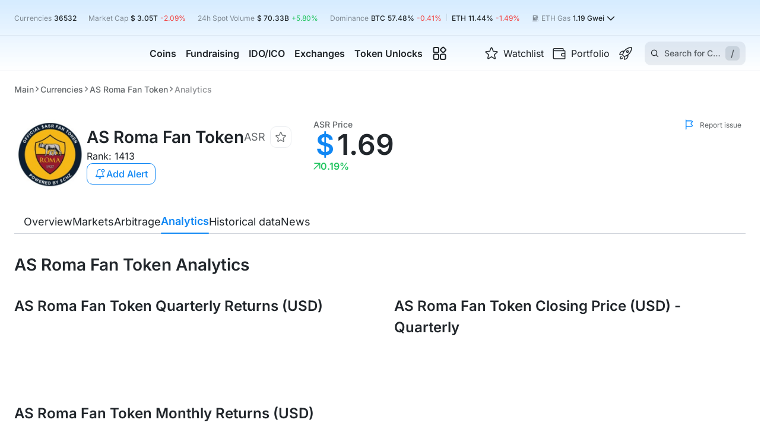

--- FILE ---
content_type: text/html; charset=utf-8
request_url: https://cryptorank.io/price/as-roma-fan-token/analytics
body_size: 115417
content:
<!DOCTYPE html><html lang="en"><head><meta charSet="utf-8"/><meta name="viewport" content="width=375, initial-scale=1.0 maximum-scale=1" class="jsx-2713653309"/><meta name="cryptomus" content="2a743b3d" class="jsx-2713653309"/><link rel="preload" href="/static/fonts/inter/latin.woff2" as="font" type="font/woff2" crossorigin="anonymous" class="jsx-2713653309"/><title>AS Roma Fan Token Analytics: Price Dynamics, Quarterly Returns, and Annual Price Changes in USD | CryptoRank.io</title><link rel="canonical" href="https://cryptorank.io/price/as-roma-fan-token/analytics"/><meta name="description" content="Comprehensive analysis of AS Roma Fan Token price dynamics, quarterly returns, and annual trends in dollars. Our detailed research unveils dynamic interconnections between AS Roma Fan Token and the US dollar, providing valuable insights based on current data."/><meta name="yandex-verification" content="a7af882b34a866b2"/><meta property="og:title" content="AS Roma Fan Token Analytics: Price Dynamics, Quarterly Returns, and Annual Price Changes in USD | CryptoRank.io"/><meta property="og:description" content="Comprehensive analysis of AS Roma Fan Token price dynamics, quarterly returns, and annual trends in dollars. Our detailed research unveils dynamic interconnections between AS Roma Fan Token and the US dollar, providing valuable insights based on current data."/><meta property="og:url" content="https://cryptorank.io/price/as-roma-fan-token/analytics"/><meta name="twitter:title" content="AS Roma Fan Token Analytics: Price Dynamics, Quarterly Returns, and Annual Price Changes in USD | CryptoRank.io"/><meta name="twitter:description" content="Comprehensive analysis of AS Roma Fan Token price dynamics, quarterly returns, and annual trends in dollars. Our detailed research unveils dynamic interconnections between AS Roma Fan Token and the US dollar, providing valuable insights based on current data."/><meta name="twitter:creator" content="@CryptoRank_io"/><meta name="twitter:site" content="@CryptoRank_io"/><link rel="shortcut icon" type="image/svg+xml" href="/static/favicon.svg"/><link rel="apple-touch-icon" sizes="180x180" href="/apple-touch-icon.png"/><link rel="icon" type="image/png" sizes="32x32" href="/favicon-32x32.png"/><link rel="icon" type="image/png" sizes="16x16" href="/favicon-16x16.png"/><link rel="manifest" href="/site.webmanifest" crossorigin="use-credentials"/><meta name="twitter:image" content="https://img.cryptorank.io/coins/as roma fan token1609325968582.png"/><meta property="og:image:type" content="image/png"/><meta property="og:image" content="https://img.cryptorank.io/coins/as roma fan token1609325968582.png"/><meta property="og:type" content="website"/><script type="application/ld+json">{"@context":"https://schema.org","@type":"Organization","url":"https://cryptorank.io/price/as-roma-fan-token/analytics","logo":"https://cryptorank.io/static/logo.png"}</script><script type="application/ld+json">{"@context":"https://schema.org","@type":"WebPage","@id":"https://cryptorank.io/price/as-roma-fan-token/analytics","name":"AS Roma Fan Token Analytics: Price Dynamics, Quarterly Returns, and Annual Price Changes in USD | CryptoRank.io","url":"https://cryptorank.io/price/as-roma-fan-token/analytics","description":"Comprehensive analysis of AS Roma Fan Token price dynamics, quarterly returns, and annual trends in dollars. Our detailed research unveils dynamic interconnections between AS Roma Fan Token and the US dollar, providing valuable insights based on current data.","image":["https://img.cryptorank.io/coins/as roma fan token1609325968582.png"],"publisher":{"@type":"Organization","name":"CryptoRank","logo":{"@type":"ImageObject","url":"https://cryptorank.io/static/logo.png","width":"360","height":"60"}}}</script><link rel="alternate" hrefLang="x-default" href="https://cryptorank.io/price/as-roma-fan-token/analytics"/><link rel="alternate" hrefLang="en" href="https://cryptorank.io/price/as-roma-fan-token/analytics"/><link rel="alternate" hrefLang="ru" href="https://cryptorank.io/ru/price/as-roma-fan-token/analytics"/><link rel="alternate" hrefLang="es" href="https://cryptorank.io/es/price/as-roma-fan-token/analytics"/><link rel="alternate" hrefLang="zh" href="https://cryptorank.io/zh/price/as-roma-fan-token/analytics"/><link rel="alternate" hrefLang="vi" href="https://cryptorank.io/vi/price/as-roma-fan-token/analytics"/><script type="application/ld+json">{"@context":"http://schema.org","@type":"Product","sku":"ASR","description":"Comprehensive analysis of AS Roma Fan Token price dynamics, quarterly returns, and annual trends in dollars. Our detailed research unveils dynamic interconnections between AS Roma Fan Token and the US dollar, providing valuable insights based on current data.","name":"AS Roma Fan Token","image":"https://img.cryptorank.io/coins/60x60.as roma fan token1609325968582.png","availability":"https://schema.org/InStock","offers":{"url":"https://cryptorank.io/price/as-roma-fan-token/analytics","@type":"Offer","price":1.691962889973,"priceCurrency":"USD"}}</script><script type="application/ld+json">{"@context":"https://schema.org","@type":"BreadcrumbList","itemListElement":[{"@type":"ListItem","position":1,"name":"Cryptorank","item":"https://cryptorank.io"},{"@type":"ListItem","position":2,"name":"Currencies","item":"https://cryptorank.io/all-coins-list"},{"@type":"ListItem","position":3,"name":"AS Roma Fan Token","item":"https://cryptorank.io/price/as-roma-fan-token"},{"@type":"ListItem","position":4,"name":"Analytics","item":"https://cryptorank.io/price/as-roma-fan-token/analytics"}]}</script><meta name="next-head-count" content="34"/><link rel="preload" href="/scripts/theme.js" as="script"/><meta name="theme-color" content="#000000"/><link href="https://api.cryptorank.io" rel="preconnect" crossorigin="anonymous"/><meta property="og:site_name" content="CryptoRank"/><script async="" src="https://www.googletagmanager.com/gtag/js?id=G-7S1E8HZVY2"></script><script async="">window.dataLayer = window.dataLayer || [];
          function gtag(){dataLayer.push(arguments);}
          gtag('js', new Date());
          gtag('config', 'G-7S1E8HZVY2', { 'cookie_domain': 'none' });</script><link rel="preload" href="/_next/static/css/db106b6ecbd14632.css" as="style"/><link rel="stylesheet" href="/_next/static/css/db106b6ecbd14632.css" data-n-g=""/><link rel="preload" href="/_next/static/css/4665349d162d5a76.css" as="style"/><link rel="stylesheet" href="/_next/static/css/4665349d162d5a76.css" data-n-p=""/><link rel="preload" href="/_next/static/css/ba503d5a9c8a2508.css" as="style"/><link rel="stylesheet" href="/_next/static/css/ba503d5a9c8a2508.css"/><link rel="preload" href="/_next/static/css/52a3d9c56dfa13a0.css" as="style"/><link rel="stylesheet" href="/_next/static/css/52a3d9c56dfa13a0.css"/><noscript data-n-css=""></noscript><script defer="" nomodule="" src="/_next/static/chunks/polyfills-42372ed130431b0a.js"></script><script defer="" src="/_next/static/chunks/vendors-node_modules_use-sync-external-store_shim_with-selector_js-node_modules_tanstack_quer-eebd01-093a70c754ee127c.js"></script><script defer="" src="/_next/static/chunks/vendors-node_modules_wagmi_connectors_dist_coinbaseWallet_js-node_modules_wagmi_core_dist_pro-322ff9-79db247d4ec2c849.js"></script><script defer="" src="/_next/static/chunks/src_components_wrappers_wagmi-config-options_tsx.f39350afc5c79904.js"></script><script defer="" src="/_next/static/chunks/src_components_organisms_coin-header-traded_index_tsx.d4ae7bb50a54e5f0.js"></script><script defer="" src="/_next/static/chunks/src_components_organisms_coin-menu_index_tsx.bf265761bcc158f8.js"></script><script defer="" src="/_next/static/chunks/src_components_molecules_price-change-table_index_tsx.45fabda52066d653.js"></script><script src="/_next/static/chunks/webpack-62e03f6fe740b527.js" defer=""></script><script src="/_next/static/chunks/framework-d823a4599d8bc246.js" defer=""></script><script src="/_next/static/chunks/main-64d6f4215b963e89.js" defer=""></script><script src="/_next/static/chunks/pages/_app-7cba16c5f2fc8b12.js" defer=""></script><script src="/_next/static/chunks/vendors-node_modules_html-to-image_es_index_js-4a1db9d74a68cfb2.js" defer=""></script><script src="/_next/static/chunks/src_components-old_general_banners_button_index_tsx-src_components-old_general_page-head_tsx--409acf-67986162da32d7bb.js" defer=""></script><script src="/_next/static/chunks/src_components_organisms_coin-head_index_tsx-src_components_templates_coin-page_index_tsx-src-01b79d-4820bce388cf3045.js" defer=""></script><script src="/_next/static/chunks/src_components_atoms_first-simple-table-cell_index_tsx-src_components_atoms_simple-analytics--051ab7-04db103d0f94d812.js" defer=""></script><script src="/_next/static/chunks/pages/price/%5BcoinKey%5D/analytics-8fa7f8a98f4ab92b.js" defer=""></script><script src="/_next/static/1769008085115/_buildManifest.js" defer=""></script><script src="/_next/static/1769008085115/_ssgManifest.js" defer=""></script><style id="__jsx-2713653309">:root{--font-family:Inter, sans-serif}</style><style data-styled="" data-styled-version="5.3.3">.lSLia{clear:both;max-width:1400px;margin-left:auto;margin-right:auto;}/*!sc*/
@media (max-width:1430px){.lSLia{margin-left:var(--page-margin);margin-right:var(--page-margin);}}/*!sc*/
.lSLia.unlimited{margin:0;max-width:100%;}/*!sc*/
data-styled.g1[id="sc-1cfa47dd-0"]{content:"lSLia,"}/*!sc*/
body{--page-margin:24px;--footer-margin-top:48px;}/*!sc*/
body > iframe:first-of-type{border:0;}/*!sc*/
body.next-overflow-none{overflow-y:hidden;}/*!sc*/
body.scrollbar-disabled{padding-right:8px;}/*!sc*/
body .app-modal{position:relative;}/*!sc*/
@media (max-width:1024px){body{--footer-margin-top:40px;}}/*!sc*/
@media (max-width:767px){body{--page-margin:10px;--footer-margin-top:32px;}}/*!sc*/
::-webkit-scrollbar{width:8px;height:6px;}/*!sc*/
::-webkit-scrollbar-thumb{background-color:var(--accent-brand-default);-webkit-transition:0.2s;transition:0.2s;border-radius:5px;}/*!sc*/
::-webkit-scrollbar-track{background-color:var(--bg-page-filled);border-radius:5px;}/*!sc*/
a{-webkit-text-decoration:none;text-decoration:none;color:var(--accent-brand-default);}/*!sc*/
a :hover{cursor:pointer;}/*!sc*/
data-styled.g2[id="sc-global-iXJPMb1"]{content:"sc-global-iXJPMb1,"}/*!sc*/
input[type='number']::-webkit-inner-spin-button{-webkit-appearance:none;width:15px;background:url('/static/icons/arrows.svg') center center no-repeat;background-size:contain;}/*!sc*/
input[type='number']::-webkit-inner-spin-button:hover{-webkit-filter:contrast(0);filter:contrast(0);}/*!sc*/
data-styled.g3[id="sc-global-gccbGO1"]{content:"sc-global-gccbGO1,"}/*!sc*/
.hOzXIj{display:-webkit-box;display:-webkit-flex;display:-ms-flexbox;display:flex;}/*!sc*/
.iMRFac{display:-webkit-box;display:-webkit-flex;display:-ms-flexbox;display:flex;-webkit-align-items:center;-webkit-box-align:center;-ms-flex-align:center;align-items:center;-webkit-box-pack:center;-webkit-justify-content:center;-ms-flex-pack:center;justify-content:center;}/*!sc*/
@media (max-width:767px){.iMRFac{margin-left:auto;margin-right:48px;}}/*!sc*/
.ksyOQY{display:-webkit-box;display:-webkit-flex;display:-ms-flexbox;display:flex;-webkit-align-items:center;-webkit-box-align:center;-ms-flex-align:center;align-items:center;gap:4px 0px;-webkit-flex-wrap:wrap;-ms-flex-wrap:wrap;flex-wrap:wrap;}/*!sc*/
.iGHqgs{display:-webkit-box;display:-webkit-flex;display:-ms-flexbox;display:flex;-webkit-align-items:center;-webkit-box-align:center;-ms-flex-align:center;align-items:center;}/*!sc*/
.ewpiKe{display:-webkit-box;display:-webkit-flex;display:-ms-flexbox;display:flex;-webkit-align-items:center;-webkit-box-align:center;-ms-flex-align:center;align-items:center;gap:6px;}/*!sc*/
.bWargz{display:-webkit-box;display:-webkit-flex;display:-ms-flexbox;display:flex;-webkit-align-items:center;-webkit-box-align:center;-ms-flex-align:center;align-items:center;-webkit-box-pack:center;-webkit-justify-content:center;-ms-flex-pack:center;justify-content:center;}/*!sc*/
.hAeULd{display:-webkit-box;display:-webkit-flex;display:-ms-flexbox;display:flex;gap:8px;-webkit-flex-direction:column;-ms-flex-direction:column;flex-direction:column;}/*!sc*/
data-styled.g37[id="sc-8b95f51a-0"]{content:"hOzXIj,iMRFac,ksyOQY,iGHqgs,ewpiKe,bWargz,hAeULd,"}/*!sc*/
.dBlAcs{width:100%;height:auto;font-size:16px;-webkit-flex-direction:column;-ms-flex-direction:column;flex-direction:column;}/*!sc*/
.dBlAcs > span{font-size:inherit;line-height:24px;margin:13px 0 0;text-align:center;white-space:pre-wrap;}/*!sc*/
data-styled.g54[id="sc-45e1a516-0"]{content:"dBlAcs,"}/*!sc*/
.jUsFgr{overflow:auto hidden;padding-bottom:10px;}/*!sc*/
.jUsFgr::-webkit-scrollbar{width:8px;height:8px;}/*!sc*/
.jUsFgr::-webkit-scrollbar-thumb{border:2px solid transparent;background-color:var(--accent-brand-default);background-clip:content-box;-webkit-transition:0.2s;transition:0.2s;border-radius:5px;}/*!sc*/
.jUsFgr::-webkit-scrollbar-thumb:hover,.jUsFgr::-webkit-scrollbar-thumb:active{border-width:1px;}/*!sc*/
.jUsFgr::-webkit-scrollbar-track{border:2px solid transparent;background-clip:content-box;background-color:var(--accent-brand-container-soft);border-radius:5px;}/*!sc*/
.jUsFgr::-webkit-scrollbar-corner{background:none;}/*!sc*/
@-moz-document url-prefix(){.jUsFgr{-webkit-scrollbar-width:none;-moz-scrollbar-width:none;-ms-scrollbar-width:none;scrollbar-width:none;}}/*!sc*/
data-styled.g57[id="sc-ba18f268-0"]{content:"jUsFgr,"}/*!sc*/
.gKgnGY{cursor:pointer;place-self:center;display:-webkit-box;display:-webkit-flex;display:-ms-flexbox;display:flex;width:200px;min-width:200px;}/*!sc*/
@media (max-width:576px){.gKgnGY{width:160px;min-width:160px;}}/*!sc*/
data-styled.g68[id="sc-a06ec5cc-0"]{content:"gKgnGY,"}/*!sc*/
.BIPbW{margin:0 8px;height:12px;width:1px;background:var(--border-default);display:inline-block;}/*!sc*/
data-styled.g80[id="sc-69e0ebc9-0"]{content:"BIPbW,"}/*!sc*/
.eMqkPY{display:-webkit-box;display:-webkit-flex;display:-ms-flexbox;display:flex;-webkit-box-pack:center;-webkit-justify-content:center;-ms-flex-pack:center;justify-content:center;-webkit-align-items:center;-webkit-box-align:center;-ms-flex-align:center;align-items:center;height:20px;}/*!sc*/
data-styled.g81[id="sc-46fb4880-0"]{content:"eMqkPY,"}/*!sc*/
.cGlOll{background-color:var(--accent-brand-default);border-radius:50%;height:6px;width:6px;}/*!sc*/
data-styled.g82[id="sc-46fb4880-1"]{content:"cGlOll,"}/*!sc*/
.bQiQIq{background-color:var(--accent-brand-default);border-radius:50%;height:6px;width:6px;-webkit-animation:hRgWmM 1s linear infinite;animation:hRgWmM 1s linear infinite;}/*!sc*/
data-styled.g83[id="sc-46fb4880-2"]{content:"bQiQIq,"}/*!sc*/
.XeLBC{position:absolute;top:43px;left:-70px;padding:24px;display:-webkit-box;display:-webkit-flex;display:-ms-flexbox;display:flex;-webkit-box-pack:center;-webkit-justify-content:center;-ms-flex-pack:center;justify-content:center;border-top:1px solid var(--border-soft);border-radius:10px;background-color:var(--bg-page-main);visibility:hidden;box-shadow:0px 26px 50px 0px rgba(0,0,0,0.10);}/*!sc*/
data-styled.g131[id="sc-380709a4-0"]{content:"XeLBC,"}/*!sc*/
.cJwMTF{display:-webkit-box;display:-webkit-flex;display:-ms-flexbox;display:flex;-webkit-flex-direction:column;-ms-flex-direction:column;flex-direction:column;gap:var(--space-fixed-16);}/*!sc*/
data-styled.g132[id="sc-380709a4-1"]{content:"cJwMTF,"}/*!sc*/
.kzMvNA{display:grid;grid-row-gap:12px;grid-column-gap:24px;grid-template-columns:repeat(2,1fr);-webkit-align-content:baseline;-ms-flex-line-pack:baseline;align-content:baseline;-webkit-transition-duration:0s;transition-duration:0s;visibility:hidden;opacity:0;}/*!sc*/
.bgRDKv{display:grid;grid-row-gap:12px;grid-column-gap:24px;grid-template-columns:repeat(1,1fr);-webkit-align-content:baseline;-ms-flex-line-pack:baseline;align-content:baseline;-webkit-transition-duration:0s;transition-duration:0s;visibility:hidden;opacity:0;}/*!sc*/
data-styled.g133[id="sc-380709a4-2"]{content:"kzMvNA,bgRDKv,"}/*!sc*/
.bWszqt{font-size:16px;line-height:120%;-webkit-transition:color 0.2s ease;transition:color 0.2s ease;}/*!sc*/
data-styled.g134[id="sc-380709a4-3"]{content:"bWszqt,"}/*!sc*/
.gRKNjA{position:relative;display:-webkit-inline-box;display:-webkit-inline-flex;display:-ms-inline-flexbox;display:inline-flex;-webkit-align-items:center;-webkit-box-align:center;-ms-flex-align:center;align-items:center;width:280px;min-height:73px;color:inherit;padding:8px;gap:12px;border-radius:6px;-webkit-transition:background-color 0.2s ease;transition:background-color 0.2s ease;}/*!sc*/
.gRKNjA > img{min-width:40px;min-height:40px;}/*!sc*/
.gRKNjA:hover{background-color:var(--accent-brand-container-muted);}/*!sc*/
.gRKNjA:hover .sc-380709a4-3{color:var(--accent-brand-default);}/*!sc*/
data-styled.g135[id="sc-380709a4-4"]{content:"gRKNjA,"}/*!sc*/
.kxXMTv{width:100%;display:-webkit-box;display:-webkit-flex;display:-ms-flexbox;display:flex;-webkit-flex-direction:column;-ms-flex-direction:column;flex-direction:column;gap:4px;}/*!sc*/
data-styled.g136[id="sc-380709a4-5"]{content:"kxXMTv,"}/*!sc*/
.gsYDKs{color:var(--fg-muted);line-height:140%;}/*!sc*/
data-styled.g137[id="sc-380709a4-6"]{content:"gsYDKs,"}/*!sc*/
.fdbnDH{display:-webkit-box;display:-webkit-flex;display:-ms-flexbox;display:flex;gap:10px;}/*!sc*/
data-styled.g138[id="sc-380709a4-7"]{content:"fdbnDH,"}/*!sc*/
.jiaZjr{height:100%;display:-webkit-box;display:-webkit-flex;display:-ms-flexbox;display:flex;-webkit-flex-direction:column;-ms-flex-direction:column;flex-direction:column;visibility:visible;overflow-x:clip;}/*!sc*/
.jiaZjr .MuiButtonBase-root{visibility:hidden;}/*!sc*/
data-styled.g153[id="sc-ed5ccf7e-0"]{content:"jiaZjr,"}/*!sc*/
.vgRPf{-webkit-flex:1 0 auto;-ms-flex:1 0 auto;flex:1 0 auto;}/*!sc*/
data-styled.g154[id="sc-ed5ccf7e-1"]{content:"vgRPf,"}/*!sc*/
.dUEsTf{display:grid;row-gap:48px;margin-top:32px;}/*!sc*/
@media (max-width:1024px){.dUEsTf{grid-template-columns:100%;row-gap:40px;margin-top:24px;}}/*!sc*/
@media (max-width:576px){.dUEsTf{row-gap:32px;}}/*!sc*/
data-styled.g155[id="sc-b1853c6b-0"]{content:"dUEsTf,"}/*!sc*/
.cBOICL{display:-webkit-box;display:-webkit-flex;display:-ms-flexbox;display:flex;color:var(--fg-soft);font-size:12px;cursor:pointer;-webkit-align-items:center;-webkit-box-align:center;-ms-flex-align:center;align-items:center;min-width:105px;margin-top:8px;-webkit-box-pack:end;-webkit-justify-content:end;-ms-flex-pack:end;justify-content:end;}/*!sc*/
.cBOICL img{margin-right:8px;}/*!sc*/
@media (max-width:1100px){.cBOICL{max-width:none;font-size:11px;min-width:auto;}}/*!sc*/
data-styled.g160[id="sc-d3a51d7e-0"]{content:"cBOICL,"}/*!sc*/
.iwsaro{margin-top:12px;display:-webkit-box;display:-webkit-flex;display:-ms-flexbox;display:flex;-webkit-box-pack:justify;-webkit-justify-content:space-between;-ms-flex-pack:justify;justify-content:space-between;-webkit-align-items:center;-webkit-box-align:center;-ms-flex-align:center;align-items:center;gap:8px;}/*!sc*/
@media (max-width:1280px){.iwsaro{margin-bottom:12px;}}/*!sc*/
data-styled.g161[id="sc-f3ded0d3-0"]{content:"iwsaro,"}/*!sc*/
.esWkdY{margin-top:32px;}/*!sc*/
@media (max-width:1024px){.esWkdY{margin-top:24px;}}/*!sc*/
@media (max-width:767px){.esWkdY{margin-top:20px;}}/*!sc*/
data-styled.g162[id="sc-4ace5591-0"]{content:"esWkdY,"}/*!sc*/
.hVsmDy{position:absolute;top:0;right:0;z-index:1;margin-top:0 !important;}/*!sc*/
@media (max-width:1400px){.hVsmDy:lang(ru) span{display:none;}}/*!sc*/
@media (max-width:1200px){.hVsmDy span{display:none;}}/*!sc*/
@media (max-width:1024px){.hVsmDy span{display:none;}}/*!sc*/
@media (max-width:767px){.hVsmDy{display:none;}}/*!sc*/
data-styled.g163[id="sc-4ace5591-1"]{content:"hVsmDy,"}/*!sc*/
@media (max-width:576px){.bqhRXL{padding:0 10px 12px;margin:12px -10px 0;border-bottom:1px solid var(--border-soft);}}/*!sc*/
data-styled.g164[id="sc-4ace5591-2"]{content:"bqhRXL,"}/*!sc*/
.itvdck{display:-webkit-box;display:-webkit-flex;display:-ms-flexbox;display:flex;gap:4px;}/*!sc*/
data-styled.g165[id="sc-86f28456-0"]{content:"itvdck,"}/*!sc*/
.fyVkJY{padding:0;margin:0;background:transparent;border:none;outline:none;font-family:var(--font-family);line-height:1;cursor:pointer;color:currentColor;}/*!sc*/
data-styled.g166[id="sc-86f28456-1"]{content:"fyVkJY,"}/*!sc*/
.fjKseV{min-width:40px;display:-webkit-box;display:-webkit-flex;display:-ms-flexbox;display:flex;-webkit-align-items:center;-webkit-box-align:center;-ms-flex-align:center;align-items:center;-webkit-box-pack:center;-webkit-justify-content:center;-ms-flex-pack:center;justify-content:center;color:var(--accent-brand-default);-webkit-user-select:none;-moz-user-select:none;-ms-user-select:none;user-select:none;font-size:48px;font-weight:600;cursor:pointer;}/*!sc*/
@media (max-width:1024px){.fjKseV{min-width:32px;font-size:32px;}}/*!sc*/
data-styled.g168[id="sc-86f28456-3"]{content:"fjKseV,"}/*!sc*/
.gyyXMz{margin-top:32px;min-height:40px;display:-webkit-box;display:-webkit-flex;display:-ms-flexbox;display:flex;-webkit-align-items:center;-webkit-box-align:center;-ms-flex-align:center;align-items:center;-webkit-box-pack:justify;-webkit-justify-content:space-between;-ms-flex-pack:justify;justify-content:space-between;gap:30px;position:-webkit-sticky;position:sticky;top:3px;z-index:11;}/*!sc*/
.gyyXMz > *:first-child{overflow-x:auto;}/*!sc*/
.gyyXMz > button{-webkit-transform:translateY(-4px);-ms-transform:translateY(-4px);transform:translateY(-4px);position:absolute;height:48px;background:var(--bg-page-main);bottom:-4px;border-radius:0;padding-bottom:8px;z-index:3;cursor:pointer;}/*!sc*/
.gyyXMz > button:hover{color:var(--accent-brand-default);}/*!sc*/
.gyyXMz > button:first-child{left:0;}/*!sc*/
.gyyXMz > button:last-child{right:0;}/*!sc*/
@media (max-width:1024px){.gyyXMz .sc-a73af081-0{max-width:100%;}}/*!sc*/
.gyyXMz .sc-45fe2a7a-0{display:-webkit-box;display:-webkit-flex;display:-ms-flexbox;display:flex;-webkit-box-pack:end;-webkit-justify-content:flex-end;-ms-flex-pack:end;justify-content:flex-end;position:relative;}/*!sc*/
.gyyXMz::after{content:'';width:100%;height:1px;background:var(--border-default);position:absolute;bottom:0;left:0;z-index:0;}/*!sc*/
.gyyXMz::before{content:unset;-webkit-transform:translateX(calc(-50% + 1400px / 2));-ms-transform:translateX(calc(-50% + 1400px / 2));transform:translateX(calc(-50% + 1400px / 2));width:100vw;border-bottom:1px solid var(--border-default);height:44px;position:absolute;top:-3px;left:0;z-index:0;background:unset;}/*!sc*/
@supports ((-webkit-backdrop-filter:blur(10px)) or (backdrop-filter:blur(10px))){.gyyXMz::before{-webkit-backdrop-filter:blur(10px);-webkit-backdrop-filter:blur(10px);backdrop-filter:blur(10px);background:unset;}}/*!sc*/
@media (max-width:1430px){.gyyXMz::before{width:calc(100% + 48px);-webkit-transform:translateX(-24px);-ms-transform:translateX(-24px);transform:translateX(-24px);}}/*!sc*/
@media (max-width:1024px){.gyyXMz{margin-top:24px;}}/*!sc*/
@media (max-width:767px){.gyyXMz::before{width:calc(100% + 20px);-webkit-transform:translateX(-10px);-ms-transform:translateX(-10px);transform:translateX(-10px);}}/*!sc*/
@media (max-width:576px){.gyyXMz{display:none;}}/*!sc*/
data-styled.g173[id="sc-45fe2a7a-1"]{content:"gyyXMz,"}/*!sc*/
@media (max-width:576px){.hpOSiv{height:48px;}}/*!sc*/
data-styled.g174[id="sc-45fe2a7a-2"]{content:"hpOSiv,"}/*!sc*/
.jrtOrc{gap:16px;-webkit-flex-direction:column;-ms-flex-direction:column;flex-direction:column;}/*!sc*/
@media (max-width:1024px){.jrtOrc{gap:6px;}}/*!sc*/
data-styled.g262[id="sc-a42321a0-0"]{content:"jrtOrc,"}/*!sc*/
.cAKehl{-webkit-flex-direction:column;-ms-flex-direction:column;flex-direction:column;gap:16px;}/*!sc*/
@media (max-width:1024px){.cAKehl{-webkit-flex-direction:row;-ms-flex-direction:row;flex-direction:row;-webkit-align-items:flex-end;-webkit-box-align:flex-end;-ms-flex-align:flex-end;align-items:flex-end;gap:8px;}.cAKehl > :last-child > span{font-size:14px;font-weight:500;}}/*!sc*/
data-styled.g263[id="sc-a42321a0-1"]{content:"cAKehl,"}/*!sc*/
.kitqDq{display:-webkit-inline-box;display:-webkit-inline-flex;display:-ms-inline-flexbox;display:inline-flex;font-weight:600;font-size:48px;line-height:1;white-space:nowrap;}/*!sc*/
@media (max-width:1024px){.kitqDq{font-size:32px;line-height:1;}}/*!sc*/
@media (max-width:576px){.kitqDq{font-size:36px;line-height:100%;}}/*!sc*/
data-styled.g264[id="sc-a42321a0-2"]{content:"kitqDq,"}/*!sc*/
@media (max-width:576px){.iyuOSU{display:none;}}/*!sc*/
data-styled.g265[id="sc-a42321a0-3"]{content:"iyuOSU,"}/*!sc*/
.hxCMTP{-webkit-flex-direction:column;-ms-flex-direction:column;flex-direction:column;gap:20px;width:100%;width:calc(50% - 24px);}/*!sc*/
@media (max-width:1024px){.hxCMTP{width:100%;}}/*!sc*/
.ewhGmg{-webkit-flex-direction:column;-ms-flex-direction:column;flex-direction:column;gap:20px;width:100%;}/*!sc*/
@media (max-width:1024px){}/*!sc*/
data-styled.g416[id="sc-bf5057a-0"]{content:"hxCMTP,ewhGmg,"}/*!sc*/
.ndarN{display:grid;-webkit-box-flex:1;-webkit-flex-grow:1;-ms-flex-positive:1;flex-grow:1;padding:16px 16px 0;width:100%;border:1px solid var(--border-default);border-radius:10px;background:var(--bg-page-main);}/*!sc*/
.ndarN table > tbody > tr > td:not(:first-child){text-align:center;}/*!sc*/
.ndarN table > thead > tr{height:40px;vertical-align:top;}/*!sc*/
.ndarN table > thead > tr > th{white-space:nowrap;}/*!sc*/
.ndarN table > thead > tr > th:first-child{text-align:start;}/*!sc*/
.ndarN table > thead > tr > th:not(:first-child){text-align:center;}/*!sc*/
.ndarN table th,.ndarN table td{padding:0 10px;}/*!sc*/
.ndarN table th:first-child,.ndarN table td:first-child{position:-webkit-sticky;position:sticky;left:2px;z-index:2;background-color:var(--bg-page-main);padding-left:0;}/*!sc*/
.ndarN thead > tr:last-child{padding-right:15px;}/*!sc*/
@media (max-width:1024px){.ndarN{padding:0;background:none;box-shadow:none;border:none;width:calc(100% + 24px);margin-right:-24px;overflow:visible;}.ndarN > div{padding-right:24px;}.ndarN > div::-webkit-scrollbar{height:0;}}/*!sc*/
@media (max-width:767px){.ndarN{width:calc(100% + 10px);margin-right:-10px;overflow:visible;}.ndarN > div{padding-right:10px;}}/*!sc*/
.ndarN table{border-spacing:0;}/*!sc*/
.ndarN table tbody > tr{height:62px;}/*!sc*/
.ndarN table tbody > tr > td:not(:first-child){text-align:end;}/*!sc*/
.ndarN table thead > tr > th:not(:first-child){text-align:end;}/*!sc*/
.ndarN table th:first-child,.ndarN table td:first-child{position:-webkit-sticky;position:sticky;left:0;z-index:2;background-color:var(--bg-page-main);padding-left:0;}/*!sc*/
.ndarN table th:first-child,.ndarN table td:first-child{padding-left:10px;}/*!sc*/
.ndarN table th:first-child::before,.ndarN table td:first-child::before{content:none;}/*!sc*/
@media (max-width:1024px){.ndarN{width:calc(100% + 48px);margin-right:-24px;margin-left:-24px;}.ndarN table td:first-child,.ndarN table th:first-child{padding-left:24px;}.ndarN table td:last-child,.ndarN table th:last-child{padding-right:24px;}.ndarN > div{padding-right:0;}}/*!sc*/
@media (max-width:767px){.ndarN{width:calc(100% + 20px);margin-right:-10px;margin-left:-10px;}.ndarN table td:first-child,.ndarN table th:first-child{padding-left:10px;}.ndarN table td:last-child,.ndarN table th:last-child{padding-right:10px;}.ndarN table > tbody > tr{height:46px;}}/*!sc*/
.ndarN table{border-collapse:collapse;}/*!sc*/
.ndarN table > tbody > tr:hover > td{background-color:var(--accent-brand-container-muted);}/*!sc*/
.ndarN table > tbody > tr:not(:last-child){border-bottom:1px solid var(--border-soft);}/*!sc*/
.ndarN table > thead > tr{border-bottom:1px solid var(--border-soft);}/*!sc*/
@media (max-width:1024px){.ndarN table > tbody > tr{border-bottom:1px solid var(--border-soft);}.ndarN table > thead > tr{height:48px;border-top:1px solid var(--border-soft);}.ndarN table > thead > tr th{padding-top:12px;}}/*!sc*/
data-styled.g417[id="sc-bf5057a-1"]{content:"ndarN,"}/*!sc*/
.kIMGwy{padding-bottom:0;}/*!sc*/
data-styled.g418[id="sc-bf5057a-2"]{content:"kIMGwy,"}/*!sc*/
.hyhrCa{-webkit-flex-wrap:wrap;-ms-flex-wrap:wrap;flex-wrap:wrap;gap:20px;-webkit-align-items:center;-webkit-box-align:center;-ms-flex-align:center;align-items:center;-webkit-box-pack:justify;-webkit-justify-content:space-between;-ms-flex-pack:justify;justify-content:space-between;margin-left:auto;}/*!sc*/
data-styled.g419[id="sc-bf5057a-3"]{content:"hyhrCa,"}/*!sc*/
.dHbeMG{background-color:var(--bg-page-filled);color:var(--fg-default);border:none;min-width:100px;-webkit-transition:0.3s ease;transition:0.3s ease;}/*!sc*/
.dHbeMG:hover{border:none;color:var(--accent-brand-default);}/*!sc*/
@media (max-width:1024px){.dHbeMG{width:-webkit-fit-content;width:-moz-fit-content;width:fit-content;}}/*!sc*/
@media (max-width:576px){.dHbeMG{width:-webkit-fit-content;width:-moz-fit-content;width:fit-content;}}/*!sc*/
data-styled.g422[id="sc-3e6aa90c-0"]{content:"dHbeMG,"}/*!sc*/
.evMfhf{min-height:181px;}/*!sc*/
.evMfhf .styles_card_head__HG0LV{min-height:36px;}/*!sc*/
.evMfhf .sc-8b95f51a-0{margin:auto;}/*!sc*/
@media (max-width:767px){.evMfhf{min-height:191px;}.evMfhf .styles_card_head__HG0LV{min-height:auto;}}/*!sc*/
data-styled.g423[id="sc-5bb60c67-0"]{content:"evMfhf,"}/*!sc*/
@-webkit-keyframes hRgWmM{0%{opacity:1;-webkit-transform:scale(1);-ms-transform:scale(1);transform:scale(1);}50%{opacity:0.5;-webkit-transform:scale(1.4);-ms-transform:scale(1.4);transform:scale(1.4);}100%{opacity:0;-webkit-transform:scale(1.7);-ms-transform:scale(1.7);transform:scale(1.7);}}/*!sc*/
@keyframes hRgWmM{0%{opacity:1;-webkit-transform:scale(1);-ms-transform:scale(1);transform:scale(1);}50%{opacity:0.5;-webkit-transform:scale(1.4);-ms-transform:scale(1.4);transform:scale(1.4);}100%{opacity:0;-webkit-transform:scale(1.7);-ms-transform:scale(1.7);transform:scale(1.7);}}/*!sc*/
data-styled.g656[id="sc-keyframes-hRgWmM"]{content:"hRgWmM,"}/*!sc*/
</style></head><body><div id="__next"><script src="/scripts/theme.js" class="jsx-2713653309"></script><div class="styles_headerGradient__pfKHC"></div><canvas class="styles_snowfallCanvas__lWwlW"></canvas><div class="sc-ed5ccf7e-0 jiaZjr"><div id="main-app-content" class="sc-ed5ccf7e-1 vgRPf"><div class="styles_infoFullBar__sGL9K"><div class="styles_generalInfoContainer__1dPij"><button class="styles_container__OUb0e styles_snowfall_button__FstFS"><div class="styles_face__vP2FQ styles_front__uwWrX"><span class="styles_hat__FO_Om"></span><span class="styles_woolly__FYGrb"></span><span class="styles_eyes__xpIMd styles_first__rxZWO"></span><span class="styles_eyes__xpIMd styles_second__wMwc7"></span><span class="styles_nose__UreWj"></span><span class="styles_mustache__5nmyr styles_first__rxZWO"></span><span class="styles_mustache__5nmyr styles_second__wMwc7"></span></div><div class="styles_face__vP2FQ styles_right__yFq22"><span class="styles_eyes__xpIMd styles_first__rxZWO"></span><span class="styles_eyes__xpIMd styles_second__wMwc7"></span><span class="styles_nose__UreWj"><span class="styles_light__Wloie"></span></span><span class="styles_blank__ZIKxG styles_first__rxZWO"></span><span class="styles_blank__ZIKxG styles_second__wMwc7"></span><span class="styles_horns__DsPYW styles_first__rxZWO"></span><span class="styles_horns__DsPYW styles_second__wMwc7"></span><span class="styles_horns__DsPYW styles_third__gwqOU"></span><span class="styles_horns__DsPYW styles_fourth__6KPjd"></span><span class="styles_horns__DsPYW styles_fifth__M_6Gq"></span><span class="styles_horns__DsPYW styles_sixth__qVgQP"></span><span class="styles_mouth___u8kF"></span><span class="styles_blusher__rBGl2 styles_first__rxZWO"></span><span class="styles_blusher__rBGl2 styles_second__wMwc7"></span></div><div class="styles_face__vP2FQ styles_back__bBHSX"><span class="styles_hat__FO_Om"></span><span class="styles_woolly__FYGrb"></span><span class="styles_eyes__xpIMd styles_first__rxZWO"></span><span class="styles_eyes__xpIMd styles_second__wMwc7"></span><span class="styles_nose__UreWj"></span><span class="styles_mouth___u8kF"></span><span class="styles_blusher__rBGl2 styles_first__rxZWO"></span><span class="styles_blusher__rBGl2 styles_second__wMwc7"></span><span class="styles_muffler__7Eanf"><span class="styles_dotted__aJIP3 styles_first__rxZWO"></span><span class="styles_dotted__aJIP3 styles_second__wMwc7"></span><span class="styles_dotted__aJIP3 styles_third__gwqOU"></span><span class="styles_dotted__aJIP3 styles_fouth__SrpRy"></span><span class="styles_dotted__aJIP3 styles_fixth__yLMs2"></span><span class="styles_dotted__aJIP3 styles_sixth__qVgQP"></span><span class="styles_dotted__aJIP3 styles_seventh__p5GKA"></span><span class="styles_dotted__aJIP3 styles_eighth__epIvF"></span><span class="styles_dotted__aJIP3 styles_ninth__SAp_7"></span></span></div><div class="styles_face__vP2FQ styles_left__YzSrN"><span class="styles_hat__FO_Om"></span><span class="styles_woolly__FYGrb"></span><span class="styles_hair__DZu5C styles_first__rxZWO"></span><span class="styles_hair__DZu5C styles_second__wMwc7"></span><span class="styles_hair__DZu5C styles_third__gwqOU"></span><span class="styles_ears__ocaA_ styles_first__rxZWO"></span><span class="styles_ears__ocaA_ styles_second__wMwc7"></span><span class="styles_eyes__xpIMd styles_first__rxZWO"></span><span class="styles_eyes__xpIMd styles_second__wMwc7"></span><span class="styles_nose__UreWj"></span><span class="styles_mouth___u8kF"></span><span class="styles_blusher__rBGl2 styles_first__rxZWO"></span><span class="styles_blusher__rBGl2 styles_second__wMwc7"></span></div><div class="styles_face__vP2FQ styles_top__yYmS0"><span class="styles_eyes__xpIMd styles_first__rxZWO"></span><span class="styles_eyes__xpIMd styles_second__wMwc7"></span><span class="styles_nose__UreWj"></span><span class="styles_mouth___u8kF"></span><span class="styles_blusher__rBGl2 styles_first__rxZWO"></span><span class="styles_blusher__rBGl2 styles_second__wMwc7"></span><span class="styles_buttons__3to76 styles_first__rxZWO"></span><span class="styles_buttons__3to76 styles_second__wMwc7"></span></div><div class="styles_face__vP2FQ styles_bottom__6u_RX"><span class="styles_hat__FO_Om"></span><span class="styles_woolly__FYGrb"></span><span class="styles_eyebrow__mCb5Q styles_first__rxZWO"></span><span class="styles_eyebrow__mCb5Q styles_second__wMwc7"></span><span class="styles_eyes__xpIMd styles_first__rxZWO"><span class="styles_circle__eSOHI"></span></span><span class="styles_eyes__xpIMd styles_second__wMwc7"><span class="styles_circle__eSOHI"></span></span><span class="styles_nose__UreWj"></span><span class="styles_line__rsQ8A"></span><span class="styles_mouth___u8kF"></span></div></button><div class="styles_bar_item_wrapper__2RYZj"><span class="styles_bar_item_name__oIn84">Currencies</span><span class="styles_bar_item_value__buwBZ ">36532</span></div><div class="styles_bar_item_wrapper__2RYZj"><span class="styles_bar_item_name__oIn84">Market Cap</span><span class="styles_bar_item_value__buwBZ "><span>$ 3.05T</span></span><span class="styles_bar_item_percent__HtmQZ"><span class="styles_typography__yCw6j typography-additional-caption-l styles_typography_color_main__0qAOu styles_below__y0aK4">-2.09%</span></span></div><div class="styles_bar_item_wrapper__2RYZj"><span class="styles_bar_item_name__oIn84">24h Spot Volume</span><span class="styles_bar_item_value__buwBZ "><span>$ 70.33B</span></span><span class="styles_bar_item_percent__HtmQZ"><span class="styles_typography__yCw6j typography-additional-caption-l styles_typography_color_main__0qAOu styles_above__S6ItJ">+5.80%</span></span></div><div class="styles_bar_item_wrapper__2RYZj"><span class="styles_bar_item_name__oIn84">Dominance</span><a href="/charts/btc-dominance"><span class="styles_bar_item_value__buwBZ ">BTC</span><span class="styles_bar_item_value__buwBZ " style="margin-left:4px">57.48<!-- -->%</span><span class="styles_bar_item_percent__HtmQZ"><span class="styles_typography__yCw6j typography-additional-caption-l styles_typography_color_main__0qAOu styles_below__y0aK4">-0.41%</span></span></a><span class="sc-69e0ebc9-0 BIPbW"></span><span class="styles_bar_item_value__buwBZ ">ETH</span><span class="styles_bar_item_value__buwBZ " style="margin-left:4px">11.44<!-- -->%</span><span class="styles_bar_item_percent__HtmQZ"><span class="styles_typography__yCw6j typography-additional-caption-l styles_typography_color_main__0qAOu styles_below__y0aK4">-1.49%</span></span></div><div class="styles_bar_item_wrapper__2RYZj"><svg width="12" height="12" viewBox="0 0 12 12" fill="none" xmlns="http://www.w3.org/2000/svg" class="styles_gas_icon__yETSB"><g clip-path="url(#a)" fill="currentColor"><path d="M1.23 11.04h7.293a.27.27 0 0 0 .27-.27v-.635a.27.27 0 0 0-.27-.269H1.231a.27.27 0 0 0-.27.27v.635c0 .148.121.269.27.269ZM8.09 1.228A.268.268 0 0 0 7.82.96H1.933a.268.268 0 0 0-.268.268v8.098h6.424V1.228Zm-1.325 6.18a.2.2 0 0 1-.2.2H6.2a.2.2 0 0 1-.2-.2V6.104c0-.11.09-.2.2-.2h.365c.11 0 .2.09.2.2v1.302Zm0-3.528a.5.5 0 0 1-.5.5H3.49a.5.5 0 0 1-.5-.5V2.601a.5.5 0 0 1 .5-.5h2.776a.5.5 0 0 1 .5.5V3.88ZM10.322 8.29c-.316-.27-.566-.482-.566-.935V5.099h.206a.27.27 0 0 0 .27-.27V3.022c0-.224-.153-.375-.476-.375V2.12c0-.7-.264-1.081-.942-1.081a.27.27 0 0 0 0 .54c.248 0 .402.003.402.54v.529h-.203a.272.272 0 0 0-.272.272v1.298a.27.27 0 0 0 .047.152l.428.628v2.357c0 .702.419 1.06.755 1.346.328.28.53.47.53.841 0 .364-.164.753-.622.753h-.547v.54h.547c.684 0 1.161-.532 1.161-1.293 0-.64-.382-.965-.718-1.252Z"></path></g><defs><clipPath id="a"><path fill="currentColor" d="M0 0h12v12H0z"></path></clipPath></defs></svg><span class="styles_bar_item_name__oIn84">ETH Gas</span><span class="styles_bar_item_value__buwBZ ">1.19<!-- --> Gwei<!-- --> <svg width="16" height="16" viewBox="0 0 24 24" fill="none" xmlns="http://www.w3.org/2000/svg" style="vertical-align:middle"><path d="M20.2 7.934 12 16.166 3.8 8.033" stroke="currentColor" stroke-width="2.5" stroke-linecap="round" stroke-linejoin="round"></path></svg></span></div></div></div><div class="styles_styledTopBar__5tu_W" id="top-bar"><div class="styles_styledContainer__qmjq3"><div class="styles_leftSide__Xr5qd"><a class="sc-a06ec5cc-0 gKgnGY" href="/"><div style="width:100%;height:100%;margin-top:4px"></div></a><div id="DesktopMenu" style="display:contents"><div class="styles_menuWrapper__2v_c7"><div class="styles_mainMenuContainer__OSrvy"><div class="styles_wrapper__L85ae"><a aria-label="to all-coins-list section" class="styles_mainMenuLink__5iOKn" href="/all-coins-list"><span>Coins</span></a><div class="sc-380709a4-0 XeLBC"><div class="sc-380709a4-1 cJwMTF"><div class="sc-380709a4-2 kzMvNA"><a class="sc-380709a4-4 gRKNjA" href="/all-coins-list"><img loading="lazy" decoding="async" src="/static/icons/header-menu/coins/top-coins-menu-item-light.svg" width="40" height="40"/><div class="sc-380709a4-5 kxXMTv"><div class="sc-380709a4-7 fdbnDH"><p class="styles_typography__yCw6j typography-title-header-5 styles_typography_color_main__0qAOu sc-380709a4-3 bWszqt">Top 100 Coins</p></div><span class="styles_typography__yCw6j typography-additional-caption-l styles_typography_color_main__0qAOu sc-380709a4-6 gsYDKs">Top 100 cryptocurrencies by market capitalization</span></div></a><a class="sc-380709a4-4 gRKNjA" href="/trending"><img loading="lazy" decoding="async" src="/static/icons/header-menu/coins/trending-menu-item-light.svg" width="40" height="40"/><div class="sc-380709a4-5 kxXMTv"><div class="sc-380709a4-7 fdbnDH"><p class="styles_typography__yCw6j typography-title-header-5 styles_typography_color_main__0qAOu sc-380709a4-3 bWszqt">Trending Cryptos</p></div><span class="styles_typography__yCw6j typography-additional-caption-l styles_typography_color_main__0qAOu sc-380709a4-6 gsYDKs">Trending Coins and Tokens</span></div></a><a class="sc-380709a4-4 gRKNjA" href="/performance"><img loading="lazy" decoding="async" src="/static/icons/header-menu/coins/performance-menu-item-light.svg" width="40" height="40"/><div class="sc-380709a4-5 kxXMTv"><div class="sc-380709a4-7 fdbnDH"><p class="styles_typography__yCw6j typography-title-header-5 styles_typography_color_main__0qAOu sc-380709a4-3 bWszqt">Performance</p></div><span class="styles_typography__yCw6j typography-additional-caption-l styles_typography_color_main__0qAOu sc-380709a4-6 gsYDKs">Track market performance of cryptocurrencies</span></div></a><a class="sc-380709a4-4 gRKNjA" href="/trending#recently-added"><img loading="lazy" decoding="async" src="/static/icons/header-menu/coins/recently-listed-menu-item-light.svg" width="40" height="40"/><div class="sc-380709a4-5 kxXMTv"><div class="sc-380709a4-7 fdbnDH"><p class="styles_typography__yCw6j typography-title-header-5 styles_typography_color_main__0qAOu sc-380709a4-3 bWszqt">Recently Listed</p></div><span class="styles_typography__yCw6j typography-additional-caption-l styles_typography_color_main__0qAOu sc-380709a4-6 gsYDKs">Recently added cryptocurrencies in the last 30 days</span></div></a><a class="sc-380709a4-4 gRKNjA" href="/gainers"><img loading="lazy" decoding="async" src="/static/icons/header-menu/coins/gainers-menu-item-light.svg" width="40" height="40"/><div class="sc-380709a4-5 kxXMTv"><div class="sc-380709a4-7 fdbnDH"><p class="styles_typography__yCw6j typography-title-header-5 styles_typography_color_main__0qAOu sc-380709a4-3 bWszqt">Gainers</p></div><span class="styles_typography__yCw6j typography-additional-caption-l styles_typography_color_main__0qAOu sc-380709a4-6 gsYDKs">The fastest-growing cryptos over the past 24 hours</span></div></a><a class="sc-380709a4-4 gRKNjA" href="/categories"><img loading="lazy" decoding="async" src="/static/icons/header-menu/coins/all-categories-menu-item-light.svg" width="40" height="40"/><div class="sc-380709a4-5 kxXMTv"><div class="sc-380709a4-7 fdbnDH"><p class="styles_typography__yCw6j typography-title-header-5 styles_typography_color_main__0qAOu sc-380709a4-3 bWszqt">All Categories</p></div><span class="styles_typography__yCw6j typography-additional-caption-l styles_typography_color_main__0qAOu sc-380709a4-6 gsYDKs">Cryptocurrencies sorted by categories</span></div></a><a class="sc-380709a4-4 gRKNjA" href="/ath"><img loading="lazy" decoding="async" src="/static/icons/header-menu/coins/ath-menu-item-light.svg" width="40" height="40"/><div class="sc-380709a4-5 kxXMTv"><div class="sc-380709a4-7 fdbnDH"><p class="styles_typography__yCw6j typography-title-header-5 styles_typography_color_main__0qAOu sc-380709a4-3 bWszqt">All Time High</p></div><span class="styles_typography__yCw6j typography-additional-caption-l styles_typography_color_main__0qAOu sc-380709a4-6 gsYDKs">Cryptocurrencies that have recently reached their highest all time price</span></div></a><a class="sc-380709a4-4 gRKNjA" href="/blockchains"><img loading="lazy" decoding="async" src="/static/icons/header-menu/coins/blockchains-light.svg" width="40" height="40"/><div class="sc-380709a4-5 kxXMTv"><div class="sc-380709a4-7 fdbnDH"><p class="styles_typography__yCw6j typography-title-header-5 styles_typography_color_main__0qAOu sc-380709a4-3 bWszqt">Blockchains</p></div><span class="styles_typography__yCw6j typography-additional-caption-l styles_typography_color_main__0qAOu sc-380709a4-6 gsYDKs">Analyze and compare key blockchain metrics</span></div></a><a class="sc-380709a4-4 gRKNjA" href="/charts"><img loading="lazy" decoding="async" src="/static/icons/header-menu/coins/charts-light.svg" width="40" height="40"/><div class="sc-380709a4-5 kxXMTv"><div class="sc-380709a4-7 fdbnDH"><p class="styles_typography__yCw6j typography-title-header-5 styles_typography_color_main__0qAOu sc-380709a4-3 bWszqt">Global Market Data</p></div><span class="styles_typography__yCw6j typography-additional-caption-l styles_typography_color_main__0qAOu sc-380709a4-6 gsYDKs">Global crypto charts: Market sentiment &amp; flow</span></div></a><a class="sc-380709a4-4 gRKNjA" href="/ecosystems"><img loading="lazy" decoding="async" src="/static/icons/header-menu/coins/ecosystems-light.svg" width="40" height="40"/><div class="sc-380709a4-5 kxXMTv"><div class="sc-380709a4-7 fdbnDH"><p class="styles_typography__yCw6j typography-title-header-5 styles_typography_color_main__0qAOu sc-380709a4-3 bWszqt">Ecosystems</p></div><span class="styles_typography__yCw6j typography-additional-caption-l styles_typography_color_main__0qAOu sc-380709a4-6 gsYDKs">Explore blockchain platforms: ecosystem projects, TVL, and other key metrics</span></div></a></div></div></div></div><div class="styles_wrapper__L85ae"><a aria-label="to funding-rounds section" class="styles_mainMenuLink__5iOKn" href="/funding-rounds"><span>Fundraising</span></a><div class="sc-380709a4-0 XeLBC"><div class="sc-380709a4-1 cJwMTF"><div class="sc-380709a4-2 bgRDKv"><a class="sc-380709a4-4 gRKNjA" href="/funding-rounds"><img loading="lazy" decoding="async" src="/static/icons/header-menu/fundraising/funding-rounds-menu-item-light.svg" width="40" height="40"/><div class="sc-380709a4-5 kxXMTv"><div class="sc-380709a4-7 fdbnDH"><p class="styles_typography__yCw6j typography-title-header-5 styles_typography_color_main__0qAOu sc-380709a4-3 bWszqt">Funding Rounds</p></div><span class="styles_typography__yCw6j typography-additional-caption-l styles_typography_color_main__0qAOu sc-380709a4-6 gsYDKs">Recent crypto VC investments</span></div></a><a class="sc-380709a4-4 gRKNjA" href="/funds"><img loading="lazy" decoding="async" src="/static/icons/header-menu/fundraising/funds-menu-item-light.svg" width="40" height="40"/><div class="sc-380709a4-5 kxXMTv"><div class="sc-380709a4-7 fdbnDH"><p class="styles_typography__yCw6j typography-title-header-5 styles_typography_color_main__0qAOu sc-380709a4-3 bWszqt">Funds</p></div><span class="styles_typography__yCw6j typography-additional-caption-l styles_typography_color_main__0qAOu sc-380709a4-6 gsYDKs">Crypto portfolios of VC funds and investors</span></div></a><a class="sc-380709a4-4 gRKNjA" href="/funding-analytics"><img loading="lazy" decoding="async" src="/static/icons/header-menu/fundraising/analytics-dashboard-menu-item-light.svg" width="40" height="40"/><div class="sc-380709a4-5 kxXMTv"><div class="sc-380709a4-7 fdbnDH"><p class="styles_typography__yCw6j typography-title-header-5 styles_typography_color_main__0qAOu sc-380709a4-3 bWszqt">Analytics Dashboard</p></div><span class="styles_typography__yCw6j typography-additional-caption-l styles_typography_color_main__0qAOu sc-380709a4-6 gsYDKs">Crypto Fundraising Analytic Dashboard</span></div></a></div></div></div></div><div class="styles_wrapper__L85ae"><a aria-label="to upcoming-ico section" class="styles_mainMenuLink__5iOKn" href="/upcoming-ico"><span> IDO/ICO</span></a><div class="sc-380709a4-0 XeLBC"><div class="sc-380709a4-1 cJwMTF"><div class="sc-380709a4-2 kzMvNA"><a class="sc-380709a4-4 gRKNjA" href="/upcoming-ico"><img loading="lazy" decoding="async" src="/static/icons/header-menu/ido-ieo/ico-ido-light.svg" width="40" height="40"/><div class="sc-380709a4-5 kxXMTv"><div class="sc-380709a4-7 fdbnDH"><p class="styles_typography__yCw6j typography-title-header-5 styles_typography_color_main__0qAOu sc-380709a4-3 bWszqt"> IDO/ICO</p></div><span class="styles_typography__yCw6j typography-additional-caption-l styles_typography_color_main__0qAOu sc-380709a4-6 gsYDKs">Upcoming/Active/Past</span></div></a><a class="sc-380709a4-4 gRKNjA" href="/ido-platforms-roi"><img loading="lazy" decoding="async" src="/static/icons/header-menu/ido-ieo/ido-platform-menu-item-light.svg" width="40" height="40"/><div class="sc-380709a4-5 kxXMTv"><div class="sc-380709a4-7 fdbnDH"><p class="styles_typography__yCw6j typography-title-header-5 styles_typography_color_main__0qAOu sc-380709a4-3 bWszqt">IDO Launchpad ROI</p></div><span class="styles_typography__yCw6j typography-additional-caption-l styles_typography_color_main__0qAOu sc-380709a4-6 gsYDKs">Analyze the performance of IDO Launchpads</span></div></a><a class="sc-380709a4-4 gRKNjA" href="/fundraising-platforms"><img loading="lazy" decoding="async" src="/static/icons/header-menu/ido-ieo/launchpads-light.svg" width="40" height="40"/><div class="sc-380709a4-5 kxXMTv"><div class="sc-380709a4-7 fdbnDH"><p class="styles_typography__yCw6j typography-title-header-5 styles_typography_color_main__0qAOu sc-380709a4-3 bWszqt">Launchpads</p></div><span class="styles_typography__yCw6j typography-additional-caption-l styles_typography_color_main__0qAOu sc-380709a4-6 gsYDKs">IDO/IEO/ICO platforms</span></div></a><a class="sc-380709a4-4 gRKNjA" href="/ieo-platforms-roi"><img loading="lazy" decoding="async" src="/static/icons/header-menu/ido-ieo/ieo-platform-menu-item-light.svg" width="40" height="40"/><div class="sc-380709a4-5 kxXMTv"><div class="sc-380709a4-7 fdbnDH"><p class="styles_typography__yCw6j typography-title-header-5 styles_typography_color_main__0qAOu sc-380709a4-3 bWszqt">CEX Launchpad ROI</p></div><span class="styles_typography__yCw6j typography-additional-caption-l styles_typography_color_main__0qAOu sc-380709a4-6 gsYDKs">Analyze the performance of CEX Launchpads</span></div></a><a class="sc-380709a4-4 gRKNjA" href="/upcoming-launchpool"><img loading="lazy" decoding="async" src="/static/icons/header-menu/ido-ieo/launchpool-light.svg" width="40" height="40"/><div class="sc-380709a4-5 kxXMTv"><div class="sc-380709a4-7 fdbnDH"><p class="styles_typography__yCw6j typography-title-header-5 styles_typography_color_main__0qAOu sc-380709a4-3 bWszqt">Launchpool</p></div><span class="styles_typography__yCw6j typography-additional-caption-l styles_typography_color_main__0qAOu sc-380709a4-6 gsYDKs">Upcoming/Active/Past</span></div></a><a class="sc-380709a4-4 gRKNjA" href="/ico-analytics"><img loading="lazy" decoding="async" src="/static/icons/header-menu/ido-ieo/analytics-menu-item-light.svg" width="40" height="40"/><div class="sc-380709a4-5 kxXMTv"><div class="sc-380709a4-7 fdbnDH"><p class="styles_typography__yCw6j typography-title-header-5 styles_typography_color_main__0qAOu sc-380709a4-3 bWszqt">Analytics Dashboard</p></div><span class="styles_typography__yCw6j typography-additional-caption-l styles_typography_color_main__0qAOu sc-380709a4-6 gsYDKs">Public Token Sales Dashboard</span></div></a><a class="sc-380709a4-4 gRKNjA" href="/upcoming-nodesale"><img loading="lazy" decoding="async" src="/static/icons/header-menu/ido-ieo/node-sale-light.svg" width="40" height="40"/><div class="sc-380709a4-5 kxXMTv"><div class="sc-380709a4-7 fdbnDH"><p class="styles_typography__yCw6j typography-title-header-5 styles_typography_color_main__0qAOu sc-380709a4-3 bWszqt">Node Sale</p></div><span class="styles_typography__yCw6j typography-additional-caption-l styles_typography_color_main__0qAOu sc-380709a4-6 gsYDKs">Upcoming/Active/Past</span></div></a></div></div></div></div><div class="styles_wrapper__L85ae"><a aria-label="to exchanges section" class="styles_mainMenuLink__5iOKn" href="/exchanges/cex/spot"><span>Exchanges</span></a><div class="sc-380709a4-0 XeLBC"><div class="sc-380709a4-1 cJwMTF"><div class="sc-380709a4-2 bgRDKv"><a class="sc-380709a4-4 gRKNjA" href="/exchanges/cex/spot"><img loading="lazy" decoding="async" src="/static/icons/header-menu/exchanges/spot-menu-item-light.svg" width="40" height="40"/><div class="sc-380709a4-5 kxXMTv"><div class="sc-380709a4-7 fdbnDH"><p class="styles_typography__yCw6j typography-title-header-5 styles_typography_color_main__0qAOu sc-380709a4-3 bWszqt">CEX</p></div><span class="styles_typography__yCw6j typography-additional-caption-l styles_typography_color_main__0qAOu sc-380709a4-6 gsYDKs">Spot crypto exchanges</span></div></a><a class="sc-380709a4-4 gRKNjA" href="/exchanges/listing-performance"><img loading="lazy" decoding="async" src="/static/icons/header-menu/exchanges/cex-listing-performance-menu-item-light.svg" width="40" height="40"/><div class="sc-380709a4-5 kxXMTv"><div class="sc-380709a4-7 fdbnDH"><p class="styles_typography__yCw6j typography-title-header-5 styles_typography_color_main__0qAOu sc-380709a4-3 bWszqt">CEX Listing Performance</p></div><span class="styles_typography__yCw6j typography-additional-caption-l styles_typography_color_main__0qAOu sc-380709a4-6 gsYDKs">Analyze ROI after token listings on CEX</span></div></a><a class="sc-380709a4-4 gRKNjA" href="/exchanges/dex/spot"><img loading="lazy" decoding="async" src="/static/icons/header-menu/exchanges/dex-menu-item-light.svg" width="40" height="40"/><div class="sc-380709a4-5 kxXMTv"><div class="sc-380709a4-7 fdbnDH"><p class="styles_typography__yCw6j typography-title-header-5 styles_typography_color_main__0qAOu sc-380709a4-3 bWszqt">DEX</p></div><span class="styles_typography__yCw6j typography-additional-caption-l styles_typography_color_main__0qAOu sc-380709a4-6 gsYDKs">Decentralized crypto exchanges</span></div></a></div></div></div></div><div class="styles_wrapper__L85ae"><a aria-label="to token-unlock section" class="styles_mainMenuLink__5iOKn" href="/token-unlock"><span>Token Unlocks</span></a><div class="sc-380709a4-0 XeLBC"><div class="sc-380709a4-1 cJwMTF"><div class="sc-380709a4-2 bgRDKv"><a class="sc-380709a4-4 gRKNjA" href="/token-unlock"><img loading="lazy" decoding="async" src="/static/icons/header-menu/token-unlocks/token-unlocks-light.svg" width="40" height="40"/><div class="sc-380709a4-5 kxXMTv"><div class="sc-380709a4-7 fdbnDH"><p class="styles_typography__yCw6j typography-title-header-5 styles_typography_color_main__0qAOu sc-380709a4-3 bWszqt">Token Unlocks</p></div><span class="styles_typography__yCw6j typography-additional-caption-l styles_typography_color_main__0qAOu sc-380709a4-6 gsYDKs">Token releases calendar and vesting schedule</span></div></a><a class="sc-380709a4-4 gRKNjA" href="/token-unlock/analytics"><img loading="lazy" decoding="async" src="/static/icons/header-menu/token-unlocks/token-unlocks-analytics-light.svg" width="40" height="40"/><div class="sc-380709a4-5 kxXMTv"><div class="sc-380709a4-7 fdbnDH"><p class="styles_typography__yCw6j typography-title-header-5 styles_typography_color_main__0qAOu sc-380709a4-3 bWszqt">Analytics</p></div><span class="styles_typography__yCw6j typography-additional-caption-l styles_typography_color_main__0qAOu sc-380709a4-6 gsYDKs">In-depth token unlock insights</span></div></a><a class="sc-380709a4-4 gRKNjA" href="/token-unlock/pressure"><img loading="lazy" decoding="async" src="/static/icons/header-menu/token-unlocks/token-unlocks-vc-pressure-light.svg" width="40" height="40"/><div class="sc-380709a4-5 kxXMTv"><div class="sc-380709a4-7 fdbnDH"><p class="styles_typography__yCw6j typography-title-header-5 styles_typography_color_main__0qAOu sc-380709a4-3 bWszqt">VC Pressure</p></div><span class="styles_typography__yCw6j typography-additional-caption-l styles_typography_color_main__0qAOu sc-380709a4-6 gsYDKs">Tokens at risk of price pressure from VCs</span></div></a></div></div></div></div><div class="styles_wrapper__L85ae styles_api__8ZbI8"><a aria-label="to public-api section" class="styles_mainMenuLink__5iOKn" href="/public-api"><span>API</span></a><div class="sc-380709a4-0 XeLBC"><div class="sc-380709a4-1 cJwMTF"><div class="sc-380709a4-2 bgRDKv"><a class="sc-380709a4-4 gRKNjA" href="/public-api"><img loading="lazy" decoding="async" src="/static/icons/header-menu/api/market-data-light.svg" width="40" height="40"/><div class="sc-380709a4-5 kxXMTv"><div class="sc-380709a4-7 fdbnDH"><p class="styles_typography__yCw6j typography-title-header-5 styles_typography_color_main__0qAOu sc-380709a4-3 bWszqt">Market API</p></div><span class="styles_typography__yCw6j typography-additional-caption-l styles_typography_color_main__0qAOu sc-380709a4-6 gsYDKs">Real-time and historical crypto market data via API</span></div></a><a class="sc-380709a4-4 gRKNjA" href="/public-api/pricing"><img loading="lazy" decoding="async" src="/static/icons/header-menu/api/pricing-light.svg" width="40" height="40"/><div class="sc-380709a4-5 kxXMTv"><div class="sc-380709a4-7 fdbnDH"><p class="styles_typography__yCw6j typography-title-header-5 styles_typography_color_main__0qAOu sc-380709a4-3 bWszqt">Pricing</p></div><span class="styles_typography__yCw6j typography-additional-caption-l styles_typography_color_main__0qAOu sc-380709a4-6 gsYDKs">Explore API plans, limits, and pricing options</span></div></a><a target="_blank" rel="noopener nofollow noreferrer" class="sc-380709a4-4 gRKNjA" href="https://api.cryptorank.io/v2/docs"><img loading="lazy" decoding="async" src="/static/icons/header-menu/api/documentation-light.svg" width="40" height="40"/><div class="sc-380709a4-5 kxXMTv"><div class="sc-380709a4-7 fdbnDH"><p class="styles_typography__yCw6j typography-title-header-5 styles_typography_color_main__0qAOu sc-380709a4-3 bWszqt">Documentation</p></div><span class="styles_typography__yCw6j typography-additional-caption-l styles_typography_color_main__0qAOu sc-380709a4-6 gsYDKs">API endpoints, queries, parameters, and response examples</span></div></a></div></div></div></div><div class="styles_wrapper__L85ae"><a aria-label="to insights section" class="styles_mainMenuLink__5iOKn styles_products__trEIQ" href="/insights"><span>Products</span><svg width="25" height="24" viewBox="0 0 25 24" fill="none" xmlns="http://www.w3.org/2000/svg"><path d="M22.412 4.877l-2.686-2.7c-.834-.838-1.552-.799-2.498.142l-2.402 2.39c-.945.94-.989 1.658-.155 2.497l2.68 2.693c.84.845 1.552.8 2.498-.141l2.402-2.39c.952-.935.995-1.653.16-2.491zM22.5 19.77v-4.04c0-1.59-.64-2.23-2.23-2.23h-4.04c-1.59 0-2.23.64-2.23 2.23v4.04c0 1.59.64 2.23 2.23 2.23h4.04c1.59 0 2.23-.64 2.23-2.23zM11 8.52V3.98C11 2.57 10.36 2 8.77 2H4.73C3.14 2 2.5 2.57 2.5 3.98v4.53c0 1.42.64 1.98 2.23 1.98h4.04c1.59.01 2.23-.56 2.23-1.97zM11 19.77v-4.04c0-1.59-.64-2.23-2.23-2.23H4.73c-1.59 0-2.23.64-2.23 2.23v4.04c0 1.59.64 2.23 2.23 2.23h4.04c1.59 0 2.23-.64 2.23-2.23z" stroke="currentColor" stroke-width="2.04" stroke-linecap="round" stroke-linejoin="round"></path></svg></a><div class="sc-380709a4-0 XeLBC"><div class="sc-380709a4-1 cJwMTF"><div class="sc-380709a4-2 kzMvNA"><a class="sc-380709a4-4 gRKNjA" href="/insights"><img loading="lazy" decoding="async" src="/static/icons/header-menu/products/digest-menu-item-light.svg" width="40" height="40"/><div class="sc-380709a4-5 kxXMTv"><div class="sc-380709a4-7 fdbnDH"><p class="styles_typography__yCw6j typography-title-header-5 styles_typography_color_main__0qAOu sc-380709a4-3 bWszqt">Research</p></div><span class="styles_typography__yCw6j typography-additional-caption-l styles_typography_color_main__0qAOu sc-380709a4-6 gsYDKs">Crypto market insights, reports, latest news, and media</span></div></a><a class="sc-380709a4-4 gRKNjA" href="/earn"><img loading="lazy" decoding="async" src="/static/icons/header-menu/products/cryptorank-rewards-menu-item-light.svg" width="40" height="40"/><div class="sc-380709a4-5 kxXMTv"><div class="sc-380709a4-7 fdbnDH"><p class="styles_typography__yCw6j typography-title-header-5 styles_typography_color_main__0qAOu sc-380709a4-3 bWszqt">Rewards</p></div><span class="styles_typography__yCw6j typography-additional-caption-l styles_typography_color_main__0qAOu sc-380709a4-6 gsYDKs">Complete tasks and earn rewards</span></div></a><a class="sc-380709a4-4 gRKNjA" href="/heatmaps"><img loading="lazy" decoding="async" src="/static/icons/header-menu/products/maps-menu-item-light.svg" width="40" height="40"/><div class="sc-380709a4-5 kxXMTv"><div class="sc-380709a4-7 fdbnDH"><p class="styles_typography__yCw6j typography-title-header-5 styles_typography_color_main__0qAOu sc-380709a4-3 bWszqt">Heatmaps</p></div><span class="styles_typography__yCw6j typography-additional-caption-l styles_typography_color_main__0qAOu sc-380709a4-6 gsYDKs">Cryptocurrency market state visualization</span></div></a><a class="sc-380709a4-4 gRKNjA" href="/drophunting"><img loading="lazy" decoding="async" src="/static/icons/header-menu/products/drophunting-menu-item-light.svg" width="40" height="40"/><div class="sc-380709a4-5 kxXMTv"><div class="sc-380709a4-7 fdbnDH"><p class="styles_typography__yCw6j typography-title-header-5 styles_typography_color_main__0qAOu sc-380709a4-3 bWszqt">Drop Hunting</p><div class="sc-46fb4880-0 eMqkPY"><div class="sc-46fb4880-1 cGlOll"><div class="sc-46fb4880-2 bQiQIq"><div class="sc-46fb4880-2 bQiQIq"><div class="sc-46fb4880-2 bQiQIq"></div></div></div></div></div></div><span class="styles_typography__yCw6j typography-additional-caption-l styles_typography_color_main__0qAOu sc-380709a4-6 gsYDKs">Potential airdrops and activities</span></div></a><a class="sc-380709a4-4 gRKNjA" href="/alerts"><img loading="lazy" decoding="async" src="/static/icons/header-menu/products/alerts-menu-item-light.svg" width="40" height="40"/><div class="sc-380709a4-5 kxXMTv"><div class="sc-380709a4-7 fdbnDH"><p class="styles_typography__yCw6j typography-title-header-5 styles_typography_color_main__0qAOu sc-380709a4-3 bWszqt">Alerts</p></div><span class="styles_typography__yCw6j typography-additional-caption-l styles_typography_color_main__0qAOu sc-380709a4-6 gsYDKs">Cryptocurrency signals and price alerts</span></div></a><a class="sc-380709a4-4 gRKNjA" href="/converter"><img loading="lazy" decoding="async" src="/static/icons/header-menu/products/converter-menu-item-light.svg" width="40" height="40"/><div class="sc-380709a4-5 kxXMTv"><div class="sc-380709a4-7 fdbnDH"><p class="styles_typography__yCw6j typography-title-header-5 styles_typography_color_main__0qAOu sc-380709a4-3 bWszqt">Converter</p></div><span class="styles_typography__yCw6j typography-additional-caption-l styles_typography_color_main__0qAOu sc-380709a4-6 gsYDKs">Cryptocurrency converter</span></div></a><a class="sc-380709a4-4 gRKNjA" href="/widgets/ieo-roi"><img loading="lazy" decoding="async" src="/static/icons/header-menu/products/widgets-menu-item-light.svg" width="40" height="40"/><div class="sc-380709a4-5 kxXMTv"><div class="sc-380709a4-7 fdbnDH"><p class="styles_typography__yCw6j typography-title-header-5 styles_typography_color_main__0qAOu sc-380709a4-3 bWszqt">Widgets</p></div><span class="styles_typography__yCw6j typography-additional-caption-l styles_typography_color_main__0qAOu sc-380709a4-6 gsYDKs">Useful widgets for your site</span></div></a><a class="sc-380709a4-4 gRKNjA" href="/public-api"><img loading="lazy" decoding="async" src="/static/icons/header-menu/products/market-data-api-menu-item-light.svg" width="40" height="40"/><div class="sc-380709a4-5 kxXMTv"><div class="sc-380709a4-7 fdbnDH"><p class="styles_typography__yCw6j typography-title-header-5 styles_typography_color_main__0qAOu sc-380709a4-3 bWszqt">Market Data API</p></div><span class="styles_typography__yCw6j typography-additional-caption-l styles_typography_color_main__0qAOu sc-380709a4-6 gsYDKs">Check out the details of our API plans</span></div></a><a class="sc-380709a4-4 gRKNjA" href="/derivatives-analytics/bitcoin"><img loading="lazy" decoding="async" src="/static/icons/header-menu/products/futures-menu-item-light.svg" width="40" height="40"/><div class="sc-380709a4-5 kxXMTv"><div class="sc-380709a4-7 fdbnDH"><p class="styles_typography__yCw6j typography-title-header-5 styles_typography_color_main__0qAOu sc-380709a4-3 bWszqt">Futures and Options</p></div><span class="styles_typography__yCw6j typography-additional-caption-l styles_typography_color_main__0qAOu sc-380709a4-6 gsYDKs">Analyze Bitcoin and Ethereum futures and options statistics</span></div></a><a class="sc-380709a4-4 gRKNjA" href="/affiliate-system"><img loading="lazy" decoding="async" src="/static/icons/header-menu/products/affiliate-program-menu-item-light.svg" width="40" height="40"/><div class="sc-380709a4-5 kxXMTv"><div class="sc-380709a4-7 fdbnDH"><p class="styles_typography__yCw6j typography-title-header-5 styles_typography_color_main__0qAOu sc-380709a4-3 bWszqt">Affiliate Program</p></div><span class="styles_typography__yCw6j typography-additional-caption-l styles_typography_color_main__0qAOu sc-380709a4-6 gsYDKs">Join and earn by referring new subscribers!</span></div></a></div></div></div></div></div><div class="styles_serviceMenuWrapper__An2o_"><div class="styles_servicesMenuContainer__kFQAS"><a class="styles_servicesMenuLink__3hkWi" href="/watchlist"><svg width="24" height="24" viewBox="0 0 24 24" fill="none" xmlns="http://www.w3.org/2000/svg"><path d="m12.414 17.881 4.728 2.996c.604.383 1.355-.187 1.175-.892l-1.366-5.374a.821.821 0 0 1 .266-.832l4.24-3.53c.557-.463.27-1.388-.446-1.434l-5.537-.36a.79.79 0 0 1-.68-.501l-2.065-5.2a.78.78 0 0 0-1.458 0l-2.065 5.2a.79.79 0 0 1-.68.501l-5.537.36c-.716.046-1.003.97-.446 1.435l4.24 3.529a.82.82 0 0 1 .266.832l-1.267 4.983c-.215.847.685 1.53 1.41 1.071l4.394-2.784a.77.77 0 0 1 .828 0v0Z" stroke="currentColor" stroke-width="1.5" stroke-linecap="round" stroke-linejoin="round"></path></svg><span>Watchlist</span></a><a class="styles_servicesMenuLink__3hkWi" href="/portfolio"><svg xmlns="http://www.w3.org/2000/svg" width="24" height="24" fill="none" viewBox="0 0 24 24"><path fill="currentColor" d="M21 6.75h-1.5V4.5c0-.827-.673-1.5-1.5-1.5H4.125A2.628 2.628 0 0 0 1.5 5.625v13.5a2.628 2.628 0 0 0 2.625 2.625H21c.827 0 1.5-.673 1.5-1.5v-12c0-.827-.673-1.5-1.5-1.5ZM4.125 4.5H18v2.25H4.125C3.505 6.75 3 6.245 3 5.625S3.505 4.5 4.125 4.5ZM21 15.75h-3c-.827 0-1.5-.673-1.5-1.5s.673-1.5 1.5-1.5h3v3Zm0-4.5h-3c-1.654 0-3 1.345-3 3s1.346 3 3 3h3v3H4.125c-.62 0-1.125-.505-1.125-1.125V7.997c.341.162.722.253 1.125.253H21v3Z"></path></svg><span>Portfolio</span></a><a class="styles_rocketshipLink__DmMGA" aria-label="Link to earn section" href="/earn"><span><svg width="24" height="24" viewBox="0 0 24 24" fill="none" xmlns="http://www.w3.org/2000/svg"><path d="M15.682 14.431a6.154 6.154 0 0 1-5.99 7.57v-4.924m5.99-2.646A15.365 15.365 0 0 0 22 2.001 15.364 15.364 0 0 0 9.57 8.317m6.112 6.113a15.305 15.305 0 0 1-5.99 2.646m0 0c-.106.022-.212.042-.319.062a15.48 15.48 0 0 1-2.51-2.51c.019-.108.038-.214.06-.32m2.647-5.99A6.154 6.154 0 0 0 2 14.308h4.923m2.647-5.99a15.311 15.311 0 0 0-2.647 5.99m-2.296 2.45a4.608 4.608 0 0 0-1.802 4.417 4.608 4.608 0 0 0 4.416-1.803m9.374-10.45a1.538 1.538 0 1 1-3.076 0 1.538 1.538 0 0 1 3.076 0Z" stroke="currentColor" stroke-width="1.5" stroke-linecap="round" stroke-linejoin="round"></path></svg></span></a></div><div class="styles_searchWrapper__8YxgO"><div style="width:100%"><div class="styles_global_search_wrapper__eU_Q7"><div class="styles_search_mobile_button__4_pa7"><svg xmlns="http://www.w3.org/2000/svg" width="24" height="24" viewBox="0 0 24 24" fill="none"><path d="M20.8656 19.7346L16.5369 15.406C17.6084 14.0861 18.2518 12.4049 18.2518 10.5762C18.2518 6.34343 14.8085 2.9 10.576 2.9C6.34332 2.9 2.9 6.34343 2.9 10.5762C2.9 14.8086 6.34333 18.2518 10.576 18.2518C12.4046 18.2518 14.0859 17.6085 15.4057 16.537L19.7346 20.8657C19.7346 20.8657 19.7346 20.8657 19.7346 20.8657C19.8907 21.0219 20.0956 21.1 20.3001 21.1C20.5046 21.1 20.7095 21.0219 20.8657 20.8657C21.1781 20.5534 21.1781 20.047 20.8656 19.7346C20.8656 19.7346 20.8656 19.7346 20.8656 19.7346ZM4.49966 10.5762C4.49966 7.22565 7.22555 4.49966 10.576 4.49966C13.9263 4.49966 16.6521 7.22565 16.6521 10.5762C16.6521 13.9264 13.9263 16.6521 10.576 16.6521C7.22554 16.6521 4.49966 13.9264 4.49966 10.5762Z" fill="currentColor" stroke="currentColor" stroke-width="0.2"></path></svg></div><div class="styles_search_input_wrapper__1VWH8"><svg xmlns="http://www.w3.org/2000/svg" width="24" height="24" viewBox="0 0 24 24" fill="none"><path d="M20.8656 19.7346L16.5369 15.406C17.6084 14.0861 18.2518 12.4049 18.2518 10.5762C18.2518 6.34343 14.8085 2.9 10.576 2.9C6.34332 2.9 2.9 6.34343 2.9 10.5762C2.9 14.8086 6.34333 18.2518 10.576 18.2518C12.4046 18.2518 14.0859 17.6085 15.4057 16.537L19.7346 20.8657C19.7346 20.8657 19.7346 20.8657 19.7346 20.8657C19.8907 21.0219 20.0956 21.1 20.3001 21.1C20.5046 21.1 20.7095 21.0219 20.8657 20.8657C21.1781 20.5534 21.1781 20.047 20.8656 19.7346C20.8656 19.7346 20.8656 19.7346 20.8656 19.7346ZM4.49966 10.5762C4.49966 7.22565 7.22555 4.49966 10.576 4.49966C13.9263 4.49966 16.6521 7.22565 16.6521 10.5762C16.6521 13.9264 13.9263 16.6521 10.576 16.6521C7.22554 16.6521 4.49966 13.9264 4.49966 10.5762Z" fill="currentColor" stroke="currentColor" stroke-width="0.2"></path></svg><input class="styles_search_input__638VS" placeholder="Search for Coins, Airdrops, Funding Rounds, IDO/IEO/ICOs, Exchanges, Categories, Funds" maxLength="250" id="global-search"/><div class="styles_slash_prompt__0CjnY">/</div></div></div></div></div></div></div></div></div><div class="styles_searchWrapper__UNE5d"><button class="styles_container__OUb0e styles_snowfall_button__68KFx"><div class="styles_face__vP2FQ styles_front__uwWrX"><span class="styles_hat__FO_Om"></span><span class="styles_woolly__FYGrb"></span><span class="styles_eyes__xpIMd styles_first__rxZWO"></span><span class="styles_eyes__xpIMd styles_second__wMwc7"></span><span class="styles_nose__UreWj"></span><span class="styles_mustache__5nmyr styles_first__rxZWO"></span><span class="styles_mustache__5nmyr styles_second__wMwc7"></span></div><div class="styles_face__vP2FQ styles_right__yFq22"><span class="styles_eyes__xpIMd styles_first__rxZWO"></span><span class="styles_eyes__xpIMd styles_second__wMwc7"></span><span class="styles_nose__UreWj"><span class="styles_light__Wloie"></span></span><span class="styles_blank__ZIKxG styles_first__rxZWO"></span><span class="styles_blank__ZIKxG styles_second__wMwc7"></span><span class="styles_horns__DsPYW styles_first__rxZWO"></span><span class="styles_horns__DsPYW styles_second__wMwc7"></span><span class="styles_horns__DsPYW styles_third__gwqOU"></span><span class="styles_horns__DsPYW styles_fourth__6KPjd"></span><span class="styles_horns__DsPYW styles_fifth__M_6Gq"></span><span class="styles_horns__DsPYW styles_sixth__qVgQP"></span><span class="styles_mouth___u8kF"></span><span class="styles_blusher__rBGl2 styles_first__rxZWO"></span><span class="styles_blusher__rBGl2 styles_second__wMwc7"></span></div><div class="styles_face__vP2FQ styles_back__bBHSX"><span class="styles_hat__FO_Om"></span><span class="styles_woolly__FYGrb"></span><span class="styles_eyes__xpIMd styles_first__rxZWO"></span><span class="styles_eyes__xpIMd styles_second__wMwc7"></span><span class="styles_nose__UreWj"></span><span class="styles_mouth___u8kF"></span><span class="styles_blusher__rBGl2 styles_first__rxZWO"></span><span class="styles_blusher__rBGl2 styles_second__wMwc7"></span><span class="styles_muffler__7Eanf"><span class="styles_dotted__aJIP3 styles_first__rxZWO"></span><span class="styles_dotted__aJIP3 styles_second__wMwc7"></span><span class="styles_dotted__aJIP3 styles_third__gwqOU"></span><span class="styles_dotted__aJIP3 styles_fouth__SrpRy"></span><span class="styles_dotted__aJIP3 styles_fixth__yLMs2"></span><span class="styles_dotted__aJIP3 styles_sixth__qVgQP"></span><span class="styles_dotted__aJIP3 styles_seventh__p5GKA"></span><span class="styles_dotted__aJIP3 styles_eighth__epIvF"></span><span class="styles_dotted__aJIP3 styles_ninth__SAp_7"></span></span></div><div class="styles_face__vP2FQ styles_left__YzSrN"><span class="styles_hat__FO_Om"></span><span class="styles_woolly__FYGrb"></span><span class="styles_hair__DZu5C styles_first__rxZWO"></span><span class="styles_hair__DZu5C styles_second__wMwc7"></span><span class="styles_hair__DZu5C styles_third__gwqOU"></span><span class="styles_ears__ocaA_ styles_first__rxZWO"></span><span class="styles_ears__ocaA_ styles_second__wMwc7"></span><span class="styles_eyes__xpIMd styles_first__rxZWO"></span><span class="styles_eyes__xpIMd styles_second__wMwc7"></span><span class="styles_nose__UreWj"></span><span class="styles_mouth___u8kF"></span><span class="styles_blusher__rBGl2 styles_first__rxZWO"></span><span class="styles_blusher__rBGl2 styles_second__wMwc7"></span></div><div class="styles_face__vP2FQ styles_top__yYmS0"><span class="styles_eyes__xpIMd styles_first__rxZWO"></span><span class="styles_eyes__xpIMd styles_second__wMwc7"></span><span class="styles_nose__UreWj"></span><span class="styles_mouth___u8kF"></span><span class="styles_blusher__rBGl2 styles_first__rxZWO"></span><span class="styles_blusher__rBGl2 styles_second__wMwc7"></span><span class="styles_buttons__3to76 styles_first__rxZWO"></span><span class="styles_buttons__3to76 styles_second__wMwc7"></span></div><div class="styles_face__vP2FQ styles_bottom__6u_RX"><span class="styles_hat__FO_Om"></span><span class="styles_woolly__FYGrb"></span><span class="styles_eyebrow__mCb5Q styles_first__rxZWO"></span><span class="styles_eyebrow__mCb5Q styles_second__wMwc7"></span><span class="styles_eyes__xpIMd styles_first__rxZWO"><span class="styles_circle__eSOHI"></span></span><span class="styles_eyes__xpIMd styles_second__wMwc7"><span class="styles_circle__eSOHI"></span></span><span class="styles_nose__UreWj"></span><span class="styles_line__rsQ8A"></span><span class="styles_mouth___u8kF"></span></div></button><div id="GlobalSearch"><div style="width:100%"><div class="styles_global_search_wrapper__eU_Q7"><div class="styles_search_mobile_button__4_pa7"><svg xmlns="http://www.w3.org/2000/svg" width="24" height="24" viewBox="0 0 24 24" fill="none"><path d="M20.8656 19.7346L16.5369 15.406C17.6084 14.0861 18.2518 12.4049 18.2518 10.5762C18.2518 6.34343 14.8085 2.9 10.576 2.9C6.34332 2.9 2.9 6.34343 2.9 10.5762C2.9 14.8086 6.34333 18.2518 10.576 18.2518C12.4046 18.2518 14.0859 17.6085 15.4057 16.537L19.7346 20.8657C19.7346 20.8657 19.7346 20.8657 19.7346 20.8657C19.8907 21.0219 20.0956 21.1 20.3001 21.1C20.5046 21.1 20.7095 21.0219 20.8657 20.8657C21.1781 20.5534 21.1781 20.047 20.8656 19.7346C20.8656 19.7346 20.8656 19.7346 20.8656 19.7346ZM4.49966 10.5762C4.49966 7.22565 7.22555 4.49966 10.576 4.49966C13.9263 4.49966 16.6521 7.22565 16.6521 10.5762C16.6521 13.9264 13.9263 16.6521 10.576 16.6521C7.22554 16.6521 4.49966 13.9264 4.49966 10.5762Z" fill="currentColor" stroke="currentColor" stroke-width="0.2"></path></svg></div><div class="styles_search_input_wrapper__1VWH8"><svg xmlns="http://www.w3.org/2000/svg" width="24" height="24" viewBox="0 0 24 24" fill="none"><path d="M20.8656 19.7346L16.5369 15.406C17.6084 14.0861 18.2518 12.4049 18.2518 10.5762C18.2518 6.34343 14.8085 2.9 10.576 2.9C6.34332 2.9 2.9 6.34343 2.9 10.5762C2.9 14.8086 6.34333 18.2518 10.576 18.2518C12.4046 18.2518 14.0859 17.6085 15.4057 16.537L19.7346 20.8657C19.7346 20.8657 19.7346 20.8657 19.7346 20.8657C19.8907 21.0219 20.0956 21.1 20.3001 21.1C20.5046 21.1 20.7095 21.0219 20.8657 20.8657C21.1781 20.5534 21.1781 20.047 20.8656 19.7346C20.8656 19.7346 20.8656 19.7346 20.8656 19.7346ZM4.49966 10.5762C4.49966 7.22565 7.22555 4.49966 10.576 4.49966C13.9263 4.49966 16.6521 7.22565 16.6521 10.5762C16.6521 13.9264 13.9263 16.6521 10.576 16.6521C7.22554 16.6521 4.49966 13.9264 4.49966 10.5762Z" fill="currentColor" stroke="currentColor" stroke-width="0.2"></path></svg><input class="styles_search_input__638VS" placeholder="Search for Coins, Airdrops, Funding Rounds, IDO/IEO/ICOs, Exchanges, Categories, Funds" maxLength="250" id="global-search"/><div class="styles_slash_prompt__0CjnY">/</div></div></div></div></div><div id="MobileMenu"><div class="styles_containerMobile__XJKvE"><button class="styles_openMobileMenuButton__91iMM" aria-label="Open mobile menu"><svg width="24" height="24" viewBox="0 0 24 24" fill="none" xmlns="http://www.w3.org/2000/svg"><path d="M3.75 12h16.5M3.75 6h16.5M3.75 18h16.5" stroke="currentColor" stroke-width="1.75" stroke-linecap="round" stroke-linejoin="round"></path></svg></button></div></div></div></div></div><div id="root-container" class="sc-1cfa47dd-0 lSLia"><div class="sc-f3ded0d3-0 sc-4ace5591-2 iwsaro bqhRXL"><nav class="styles_breadcrumbs__lcUNy" aria-label="breadcrumb"><ul class="styles_breadcrumbs_list__93Mt0"><li class="styles_breadcrumb_item__cmI6d"><a class="styles_breadcrumb_link__g24mQ" href="/">Main</a><span class="styles_breadcrumb_separator__agnsD" aria-hidden="true"><svg width="11" height="24" viewBox="0 0 24 24" fill="none" xmlns="http://www.w3.org/2000/svg" aria-hidden="true"><path d="M6.994 5.002a1.417 1.417 0 0 1 2.008-2L18 12l-8.998 8.998a1.417 1.417 0 0 1-2.008-2L13.938 12 6.994 5.002Z" fill="currentColor"></path></svg></span></li><li class="styles_breadcrumb_item__cmI6d"><a class="styles_breadcrumb_link__g24mQ" href="/all-coins-list">Currencies</a><span class="styles_breadcrumb_separator__agnsD" aria-hidden="true"><svg width="11" height="24" viewBox="0 0 24 24" fill="none" xmlns="http://www.w3.org/2000/svg" aria-hidden="true"><path d="M6.994 5.002a1.417 1.417 0 0 1 2.008-2L18 12l-8.998 8.998a1.417 1.417 0 0 1-2.008-2L13.938 12 6.994 5.002Z" fill="currentColor"></path></svg></span></li><li class="styles_breadcrumb_item__cmI6d"><a class="styles_breadcrumb_link__g24mQ" href="/price/as-roma-fan-token">AS Roma Fan Token</a><span class="styles_breadcrumb_separator__agnsD" aria-hidden="true"><svg width="11" height="24" viewBox="0 0 24 24" fill="none" xmlns="http://www.w3.org/2000/svg" aria-hidden="true"><path d="M6.994 5.002a1.417 1.417 0 0 1 2.008-2L18 12l-8.998 8.998a1.417 1.417 0 0 1-2.008-2L13.938 12 6.994 5.002Z" fill="currentColor"></path></svg></span></li><li class="styles_breadcrumb_item__cmI6d"><span class="styles_breadcrumb_link__g24mQ styles_current__6Nweo" aria-current="page">Analytics</span></li></ul></nav></div><div class="sc-45fe2a7a-2 hpOSiv"></div><div class="sc-4ace5591-0 esWkdY"><div style="position:relative"><div class="sc-d3a51d7e-0 cBOICL sc-4ace5591-1 hVsmDy"><img src="/_next/static/media/flag.e961b583.svg" width="20" alt="Open report modal"/><span>Report issue</span></div><div class="styles_wrapper__ZTp72"><div class="styles_container__A9tTu"><img class="styles_coin_image__eyYBU" loading="lazy" decoding="async" alt="AS Roma Fan Token" src="https://img.cryptorank.io/coins/as roma fan token1609325968582.png"/><div class="styles_info_wrapper__ly4I3"><div class="sc-8b95f51a-0 hOzXIj"><h1 class="styles_coin_title__xEClp"><span class="styles_main_coin_name__YXFIj">AS Roma Fan Token </span><span class="styles_coin_symbol___HVpc">ASR</span></h1><div class="sc-8b95f51a-0 iMRFac"><button class="styles_button_outline__nSdoj styles_button__MfHAi" aria-label="Add To Watch List"><svg width="20" height="24" viewBox="0 0 24 24" fill="none" xmlns="http://www.w3.org/2000/svg"><path d="m12.414 17.881 4.728 2.996c.604.383 1.355-.187 1.175-.892l-1.366-5.374a.821.821 0 0 1 .266-.832l4.24-3.53c.557-.463.27-1.388-.446-1.434l-5.537-.36a.79.79 0 0 1-.68-.501l-2.065-5.2a.78.78 0 0 0-1.458 0l-2.065 5.2a.79.79 0 0 1-.68.501l-5.537.36c-.716.046-1.003.97-.446 1.435l4.24 3.529a.82.82 0 0 1 .266.832l-1.267 4.983c-.215.847.685 1.53 1.41 1.071l4.394-2.784a.77.77 0 0 1 .828 0v0Z" stroke="currentColor" stroke-width="1.5" stroke-linecap="round" stroke-linejoin="round"></path></svg></button></div></div><div class="styles_stats_item_wrapper___qwcq"><div style="white-space:nowrap" class="sc-8b95f51a-0 ksyOQY"><p class="styles_stats_item__jle2i">Rank: 1413</p></div></div><div class="styles_buttons_container__TjeHF"><button aria-label="Add alert" class="styles_button__r6XHS styles_button_blue__1TCuf styles_button_add_alert__gehfa styles_compact_view__1YsRC styles_alerts_button__M21v3"><svg xmlns="http://www.w3.org/2000/svg" width="20" height="24" fill="none" viewBox="0 0 24 24"><path stroke="currentColor" stroke-linecap="round" stroke-linejoin="round" stroke-width="1.6" d="M16.54 11.101c.52 4.838 2.565 6.3 2.565 6.3H3s2.684-1.92 2.684-8.64c0-1.528.566-2.993 1.572-4.073C8.264 3.608 9.63 3 11.053 3c.301 0 .6.027.894.081m.654 17.021a1.794 1.794 0 0 1-1.548.898 1.78 1.78 0 0 1-1.548-.898m7.81-11.701c.713 0 1.395-.285 1.899-.791a2.709 2.709 0 0 0 0-3.82 2.676 2.676 0 0 0-3.796 0 2.709 2.709 0 0 0 0 3.82c.503.506 1.186.79 1.898.79Z"></path></svg><span>Add Alert</span></button></div></div></div><div class="sc-8b95f51a-0 sc-a42321a0-0 hOzXIj jrtOrc"><p class="styles_typography__yCw6j typography-body-text-s-strong styles_typography_color_second__IwMiS sc-a42321a0-3 iyuOSU">ASR Price</p><div class="sc-8b95f51a-0 sc-a42321a0-1 hOzXIj cAKehl"><div class="sc-8b95f51a-0 sc-a42321a0-2 iGHqgs kitqDq"><div class="sc-86f28456-0 itvdck"><button class="sc-86f28456-1 sc-86f28456-3 fyVkJY fjKseV">$</button><span>1.69</span></div></div><div class="sc-8b95f51a-0 ewpiKe"><svg width="12" height="20" viewBox="0 0 26 26" fill="none" xmlns="http://www.w3.org/2000/svg" color="var(--accent-success-default)"><path d="m23.897 2.77-.054.056.054-.056a1.562 1.562 0 0 0-2.164 0L1.373 22.532a1.459 1.459 0 0 0 0 2.107c.597.58 1.565.58 2.163 0l20.36-19.762a1.46 1.46 0 0 0 0-2.107Z" fill="currentColor" stroke="currentColor" stroke-width="0.153"></path><path d="M4.139.923c-.894 0-1.622.704-1.622 1.577s.728 1.576 1.622 1.576h17.694v17.172c0 .872.728 1.576 1.622 1.576.894 0 1.622-.704 1.622-1.576V2.5c0-.873-.728-1.577-1.622-1.577H4.139Z" fill="currentColor" stroke="currentColor" stroke-width="0.153"></path></svg><span class="styles_typography__yCw6j typography-title-header-5 styles_typography_color_main__0qAOu styles_above__S6ItJ">0.19%</span></div></div></div></div></div></div><div style="position:relative;top:15px"></div><div class="sc-45fe2a7a-1 gyyXMz"><nav class="styles_carousel_container__0rKli" role="navigation"><ul class="styles_scroll_container__h5KhA styles_menu_list__70Sal" role="menubar"><li class="styles_menu_item__sf9lc" role="none"><a class="carousel-tab styles_carousel_tab__rF_3u" draggable="false" href="/price/as-roma-fan-token">Overview</a></li><li class="styles_menu_item__sf9lc" role="none"><a class="carousel-tab styles_carousel_tab__rF_3u" draggable="false" href="/price/as-roma-fan-token/exchanges">Markets</a></li><li class="styles_menu_item__sf9lc" role="none"><a class="carousel-tab styles_carousel_tab__rF_3u" draggable="false" href="/price/as-roma-fan-token/arbitrage">Arbitrage</a></li><li class="styles_menu_item__sf9lc" role="none"><a class="carousel-tab styles_carousel_tab__rF_3u styles_active__5KS89" draggable="false" href="/price/as-roma-fan-token/analytics">Analytics</a></li><li class="styles_menu_item__sf9lc" role="none"><a class="carousel-tab styles_carousel_tab__rF_3u" draggable="false" href="/price/as-roma-fan-token/historical-data">Historical data</a></li><li class="styles_menu_item__sf9lc" role="none"><a class="carousel-tab styles_carousel_tab__rF_3u" rel="nofollow" draggable="false" href="/news/as-roma-fan-token">News</a></li></ul></nav></div><div class="styles_wrapper__I6Chb"><h1 class="styles_typography__yCw6j typography-title-header-1 styles_typography_color_main__0qAOu">AS Roma Fan Token Analytics</h1></div><section class="sc-b1853c6b-0 dUEsTf"><div class="styles_containerWrapper__eS7qe"><div class="sc-8b95f51a-0 sc-bf5057a-0 sc-5bb60c67-0 hOzXIj hxCMTP evMfhf"><div class="styles_card_head__HG0LV styles_card_head_flexible__FH9nn"><h2 class="styles_typography__yCw6j typography-title-header-2 styles_typography_color_main__0qAOu">AS Roma Fan Token Quarterly Returns (USD)</h2></div><div class="sc-8b95f51a-0 sc-45e1a516-0 bWargz dBlAcs loader"></div></div><div class="sc-8b95f51a-0 sc-bf5057a-0 sc-5bb60c67-0 hOzXIj hxCMTP evMfhf"><div class="styles_card_head__HG0LV styles_card_head_flexible__FH9nn"><h2 class="styles_typography__yCw6j typography-title-header-2 styles_typography_color_main__0qAOu">AS Roma Fan Token Closing Price (USD) - Quarterly</h2></div><div class="sc-8b95f51a-0 sc-45e1a516-0 bWargz dBlAcs loader"></div></div><div class="sc-8b95f51a-0 sc-bf5057a-0 sc-5bb60c67-0 hOzXIj ewhGmg evMfhf"><div class="styles_card_head__HG0LV styles_card_head_flexible__FH9nn"><h2 class="styles_typography__yCw6j typography-title-header-2 styles_typography_color_main__0qAOu">AS Roma Fan Token Monthly Returns (USD)</h2></div><div class="sc-8b95f51a-0 sc-45e1a516-0 bWargz dBlAcs loader"></div></div><div class="sc-8b95f51a-0 sc-bf5057a-0 hOzXIj hxCMTP"><div class="styles_card_head__HG0LV styles_card_head_flexible__FH9nn styles_card_head__DRYfK"><h2 class="styles_typography__yCw6j typography-title-header-2 styles_typography_color_main__0qAOu">ASR - USD Price Change</h2><div class="sc-8b95f51a-0 sc-bf5057a-3 hOzXIj hyhrCa"><button class="styles_button_outline__nSdoj styles_styled_button__jaF7w sc-3e6aa90c-0 dHbeMG" style="height:36px"><svg width="15" height="24" viewBox="0 0 24 24" fill="none" xmlns="http://www.w3.org/2000/svg"><path d="M22.2343 3.99994C22.2343 5.79492 20.7793 7.25006 18.9843 7.25006C17.1893 7.25006 15.7344 5.79492 15.7344 3.99994C15.7344 2.20514 17.1893 0.75 18.9843 0.75C20.7793 0.75 22.2343 2.20514 22.2343 3.99994V3.99994Z" fill="currentColor"></path><path d="M18.9843 8.00006C16.7783 8.00006 14.9844 6.20599 14.9844 3.99994C14.9844 1.79407 16.7783 0 18.9843 0C21.1904 0 22.9843 1.79407 22.9843 3.99994C22.9843 6.20599 21.1904 8.00006 18.9843 8.00006ZM18.9843 1.5C17.6053 1.5 16.4844 2.62207 16.4844 3.99994C16.4844 5.37799 17.6053 6.50006 18.9843 6.50006C20.3633 6.50006 21.4843 5.37799 21.4843 3.99994C21.4843 2.62207 20.3633 1.5 18.9843 1.5Z" fill="currentColor"></path><path d="M22.2343 20.0001C22.2343 21.7949 20.7793 23.2501 18.9843 23.2501C17.1893 23.2501 15.7344 21.7949 15.7344 20.0001C15.7344 18.2051 17.1893 16.75 18.9843 16.75C20.7793 16.75 22.2343 18.2051 22.2343 20.0001V20.0001Z" fill="currentColor"></path><path d="M18.9843 24.0001C16.7783 24.0001 14.9844 22.206 14.9844 20.0001C14.9844 17.7941 16.7783 16 18.9843 16C21.1904 16 22.9843 17.7941 22.9843 20.0001C22.9843 22.206 21.1904 24.0001 18.9843 24.0001ZM18.9843 17.5C17.6053 17.5 16.4844 18.6221 16.4844 20.0001C16.4844 21.378 17.6053 22.5001 18.9843 22.5001C20.3633 22.5001 21.4843 21.378 21.4843 20.0001C21.4843 18.6221 20.3633 17.5 18.9843 17.5V17.5Z" fill="currentColor"></path><path d="M8.23444 11.9999C8.23444 13.7949 6.7793 15.2499 4.98431 15.2499C3.18951 15.2499 1.73438 13.7949 1.73438 11.9999C1.73438 10.205 3.18951 8.75 4.98431 8.75C6.7793 8.75 8.23444 10.205 8.23444 11.9999Z" fill="currentColor"></path><path d="M4.98431 15.9999C2.77844 15.9999 0.984375 14.206 0.984375 11.9999C0.984375 9.79388 2.77844 8 4.98431 8C7.19037 8 8.98444 9.79388 8.98444 11.9999C8.98444 14.206 7.19037 15.9999 4.98431 15.9999ZM4.98431 9.5C3.60535 9.5 2.48438 10.6219 2.48438 11.9999C2.48438 13.378 3.60535 14.4999 4.98431 14.4999C6.36346 14.4999 7.48444 13.378 7.48444 11.9999C7.48444 10.6219 6.36346 9.5 4.98431 9.5Z" fill="currentColor"></path><path d="M7.34475 11.5203C6.99666 11.5203 6.65865 11.3392 6.47463 11.0153C6.20162 10.5363 6.36971 9.92524 6.84871 9.65113L16.1276 4.36122C16.6066 4.08619 17.2176 4.25428 17.4917 4.73512C17.7647 5.21412 17.5966 5.82515 17.1176 6.09925L7.83858 11.3892C7.68258 11.4782 7.51266 11.5203 7.34475 11.5203V11.5203Z" fill="currentColor"></path><path d="M16.6232 19.7701C16.4551 19.7701 16.2852 19.728 16.1292 19.639L6.85016 14.3491C6.37116 14.0761 6.20325 13.465 6.47626 12.9849C6.74817 12.505 7.36011 12.336 7.84021 12.611L17.1192 17.901C17.5982 18.174 17.7662 18.785 17.4931 19.2651C17.3082 19.589 16.9702 19.7701 16.6232 19.7701V19.7701Z" fill="currentColor"></path></svg>Share</button></div></div><div class="sc-bf5057a-1 ndarN"><div class="sc-ba18f268-0 sc-bf5057a-2 jUsFgr kIMGwy"><div class="styles_table_wrapper__jjVLl"><table class="styles_simple_analytics_table__o8X02"><thead><tr><th class="styles_typography__yCw6j typography-body-text-s-strong styles_typography_color_main__0qAOu">Period</th><th class="styles_typography__yCw6j typography-body-text-s-strong styles_typography_color_main__0qAOu">Change</th><th class="styles_typography__yCw6j typography-body-text-s-strong styles_typography_color_main__0qAOu">Change (%)</th><th class="styles_typography__yCw6j typography-body-text-s-strong styles_typography_color_main__0qAOu">High</th><th class="styles_typography__yCw6j typography-body-text-s-strong styles_typography_color_main__0qAOu">Low</th></tr></thead><tbody><tr><td class="styles_typography__yCw6j typography-body-text-m styles_typography_color_second__IwMiS">24H</td><td class="styles_typography__yCw6j typography-body-text-m styles_typography_color_main__0qAOu"><span>$ 0.00327</span></td><td class="styles_typography__yCw6j typography-body-text-m styles_typography_color_main__0qAOu"><span class="styles_typography__yCw6j typography-body-text-m styles_typography_color_main__0qAOu styles_above__S6ItJ">+0.19%</span></td><td class="styles_typography__yCw6j typography-body-text-m styles_typography_color_main__0qAOu"><span>$ 1.71</span></td><td class="styles_typography__yCw6j typography-body-text-m styles_typography_color_main__0qAOu"><span>$ 1.64</span></td></tr><tr><td class="styles_typography__yCw6j typography-body-text-m styles_typography_color_second__IwMiS">7D</td><td class="styles_typography__yCw6j typography-body-text-m styles_typography_color_main__0qAOu"><span>$ 0.0486</span></td><td class="styles_typography__yCw6j typography-body-text-m styles_typography_color_main__0qAOu"><span class="styles_typography__yCw6j typography-body-text-m styles_typography_color_main__0qAOu styles_above__S6ItJ">+2.96%</span></td><td class="styles_typography__yCw6j typography-body-text-m styles_typography_color_main__0qAOu"><span>$ 1.98</span></td><td class="styles_typography__yCw6j typography-body-text-m styles_typography_color_main__0qAOu"><span>$ 1.62</span></td></tr><tr><td class="styles_typography__yCw6j typography-body-text-m styles_typography_color_second__IwMiS">14D</td><td class="styles_typography__yCw6j typography-body-text-m styles_typography_color_main__0qAOu"><span>$ 0.175</span></td><td class="styles_typography__yCw6j typography-body-text-m styles_typography_color_main__0qAOu"><span class="styles_typography__yCw6j typography-body-text-m styles_typography_color_main__0qAOu styles_above__S6ItJ">+11.5%</span></td><td class="styles_typography__yCw6j typography-body-text-m styles_typography_color_main__0qAOu"><span>$ 1.98</span></td><td class="styles_typography__yCw6j typography-body-text-m styles_typography_color_main__0qAOu"><span>$ 1.51</span></td></tr><tr><td class="styles_typography__yCw6j typography-body-text-m styles_typography_color_second__IwMiS">30D</td><td class="styles_typography__yCw6j typography-body-text-m styles_typography_color_main__0qAOu"><span>-$ 0.0448</span></td><td class="styles_typography__yCw6j typography-body-text-m styles_typography_color_main__0qAOu"><span class="styles_typography__yCw6j typography-body-text-m styles_typography_color_main__0qAOu styles_below__y0aK4">-2.58%</span></td><td class="styles_typography__yCw6j typography-body-text-m styles_typography_color_main__0qAOu"><span>$ 1.98</span></td><td class="styles_typography__yCw6j typography-body-text-m styles_typography_color_main__0qAOu"><span>$ 1.43</span></td></tr><tr><td class="styles_typography__yCw6j typography-body-text-m styles_typography_color_second__IwMiS">3M</td><td class="styles_typography__yCw6j typography-body-text-m styles_typography_color_main__0qAOu"><span>$ 0.215</span></td><td class="styles_typography__yCw6j typography-body-text-m styles_typography_color_main__0qAOu"><span class="styles_typography__yCw6j typography-body-text-m styles_typography_color_main__0qAOu styles_above__S6ItJ">+14.6%</span></td><td class="styles_typography__yCw6j typography-body-text-m styles_typography_color_main__0qAOu"><span>$ 2.09</span></td><td class="styles_typography__yCw6j typography-body-text-m styles_typography_color_main__0qAOu"><span>$ 1.12</span></td></tr><tr><td class="styles_typography__yCw6j typography-body-text-m styles_typography_color_second__IwMiS">6M</td><td class="styles_typography__yCw6j typography-body-text-m styles_typography_color_main__0qAOu"><span>-$ 0.573</span></td><td class="styles_typography__yCw6j typography-body-text-m styles_typography_color_main__0qAOu"><span class="styles_typography__yCw6j typography-body-text-m styles_typography_color_main__0qAOu styles_below__y0aK4">-25.3%</span></td><td class="styles_typography__yCw6j typography-body-text-m styles_typography_color_main__0qAOu"><span>$ 8.66</span></td><td class="styles_typography__yCw6j typography-body-text-m styles_typography_color_main__0qAOu"><span>$ 1.12</span></td></tr><tr><td class="styles_typography__yCw6j typography-body-text-m styles_typography_color_second__IwMiS">YTD</td><td class="styles_typography__yCw6j typography-body-text-m styles_typography_color_main__0qAOu"><span>$ 0.139</span></td><td class="styles_typography__yCw6j typography-body-text-m styles_typography_color_main__0qAOu"><span class="styles_typography__yCw6j typography-body-text-m styles_typography_color_main__0qAOu styles_above__S6ItJ">+8.98%</span></td><td class="styles_typography__yCw6j typography-body-text-m styles_typography_color_main__0qAOu"><span>$ 1.98</span></td><td class="styles_typography__yCw6j typography-body-text-m styles_typography_color_main__0qAOu"><span>$ 1.50</span></td></tr><tr><td class="styles_typography__yCw6j typography-body-text-m styles_typography_color_second__IwMiS">1Y</td><td class="styles_typography__yCw6j typography-body-text-m styles_typography_color_main__0qAOu"><span>-$ 0.0598</span></td><td class="styles_typography__yCw6j typography-body-text-m styles_typography_color_main__0qAOu"><span class="styles_typography__yCw6j typography-body-text-m styles_typography_color_main__0qAOu styles_below__y0aK4">-3.41%</span></td><td class="styles_typography__yCw6j typography-body-text-m styles_typography_color_main__0qAOu"><span>$ 8.66</span></td><td class="styles_typography__yCw6j typography-body-text-m styles_typography_color_main__0qAOu"><span>$ 0.962</span></td></tr><tr><td class="styles_typography__yCw6j typography-body-text-m styles_typography_color_second__IwMiS">3Y</td><td class="styles_typography__yCw6j typography-body-text-m styles_typography_color_main__0qAOu"><span>-$ 1.23</span></td><td class="styles_typography__yCw6j typography-body-text-m styles_typography_color_main__0qAOu"><span class="styles_typography__yCw6j typography-body-text-m styles_typography_color_main__0qAOu styles_below__y0aK4">-42.2%</span></td><td class="styles_typography__yCw6j typography-body-text-m styles_typography_color_main__0qAOu"><span>$ 8.66</span></td><td class="styles_typography__yCw6j typography-body-text-m styles_typography_color_main__0qAOu"><span>$ 0.962</span></td></tr></tbody></table><div class="styles_watermark__eUepx"><div class="styles_widget_watermark__cGMyC"><svg width="572" height="94" viewBox="0 0 572 94" fill="none" xmlns="http://www.w3.org/2000/svg"><g clip-path="url(#clip0_742_4372)"><path d="M519.838 0H531.514L531.556 44.5132C531.557 44.5706 531.575 44.6266 531.608 44.674C531.64 44.7214 531.686 44.758 531.739 44.7789C531.792 44.7998 531.849 44.8042 531.903 44.7913C531.958 44.7785 532.007 44.7491 532.044 44.707L554.259 20.1169C554.45 19.9035 554.688 19.7968 554.975 19.7968H567.569C567.654 19.7969 567.737 19.8215 567.809 19.8675C567.881 19.9136 567.938 19.9791 567.973 20.056C568.007 20.1329 568.019 20.2179 568.006 20.3006C567.992 20.3832 567.955 20.4599 567.897 20.5212L546.626 43.7298C546.521 43.8471 546.461 43.9985 546.458 44.1563C546.455 44.314 546.509 44.4677 546.61 44.589L570.644 73.5429C570.919 73.8742 570.84 74.0483 570.408 74.0651C566.684 74.2252 562.893 73.8967 559.237 74.2336C558.468 74.3066 557.831 74.0455 557.325 73.4502C551.333 66.4413 545.366 59.4184 539.424 52.3814C539.244 52.168 539.059 52.1624 538.868 52.3645L531.859 59.7441C531.67 59.9388 531.564 60.1987 531.564 60.4686V73.2901C531.564 73.5135 531.475 73.7278 531.317 73.8858C531.159 74.0438 530.945 74.1325 530.722 74.1325H520.234C519.942 74.1325 519.796 73.9865 519.796 73.6945L519.838 0Z" fill="currentColor"></path><path d="M245.985 19.1649V6.31806C245.985 6.03725 246.126 5.89685 246.407 5.89685H257.147C257.259 5.89685 257.366 5.94123 257.445 6.02022C257.524 6.09921 257.569 6.20635 257.569 6.31806V19.1649C257.569 19.5861 257.779 19.7967 258.2 19.7967H267.787C267.926 19.7967 268.058 19.8517 268.156 19.9497C268.254 20.0476 268.309 20.1805 268.309 20.319V28.6421C268.309 28.9229 268.169 29.0633 267.888 29.0633H258.217C258.107 29.0632 258.001 29.1065 257.922 29.1836C257.844 29.2608 257.798 29.3658 257.796 29.4761C257.754 39.4924 256.777 51.1935 258.285 60.9403C258.324 61.2098 258.439 61.4429 258.63 61.6395C261.247 64.2959 264.364 64.7929 267.981 63.1305C268.06 63.0922 268.148 63.075 268.236 63.0804C268.324 63.0859 268.41 63.1139 268.485 63.1619C268.56 63.2098 268.621 63.2761 268.664 63.3546C268.707 63.4331 268.73 63.5212 268.731 63.6107V70.9229C268.73 71.2731 268.627 71.6155 268.434 71.9076C268.241 72.1997 267.966 72.4285 267.644 72.5656C257.518 76.9125 246.078 72.7257 246.019 60.3084C245.968 50.0703 245.963 39.8602 246.002 29.6782C246.002 29.5151 245.936 29.3587 245.82 29.2434C245.703 29.1281 245.544 29.0633 245.379 29.0633H239.035C238.614 29.0633 238.404 28.8527 238.404 28.4315V20.2179C238.404 20.1062 238.448 19.9991 238.527 19.9201C238.606 19.8411 238.713 19.7967 238.825 19.7967H245.353C245.775 19.7967 245.985 19.5861 245.985 19.1649Z" fill="currentColor"></path><path d="M433.439 44.8249C433.22 32.9385 423.28 25.1377 411.697 27.9766C396.634 31.6664 395.202 50.646 405.665 59.702C410.517 63.8888 418.908 65.1019 425.184 65.5905C425.281 65.5995 425.374 65.6366 425.451 65.6973C425.528 65.7581 425.585 65.8398 425.616 65.9326C425.648 66.0254 425.651 66.1252 425.627 66.22C425.602 66.3148 425.551 66.4005 425.479 66.4666L418.386 72.7763C418.138 73.0009 417.846 73.1217 417.509 73.1385C382.423 75.3035 376.501 25.2135 408.344 17.4717C417.004 15.3657 427.66 18.3815 432.664 26.4519C432.698 26.5071 432.748 26.5499 432.808 26.5738C432.868 26.5977 432.934 26.6013 432.996 26.5842C433.058 26.567 433.113 26.5299 433.152 26.4786C433.191 26.4273 433.212 26.3647 433.212 26.3002V18.5332C433.212 18.112 433.423 17.9014 433.844 17.9014H444.163C444.585 17.9014 444.795 18.112 444.795 18.5332V45.1872C444.795 45.2561 444.781 45.3243 444.754 45.3878C444.727 45.4513 444.687 45.5087 444.636 45.5566C444.586 45.6046 444.527 45.6421 444.461 45.6669C444.396 45.6917 444.326 45.7033 444.256 45.7011L433.835 45.2293C433.577 45.2181 433.445 45.0833 433.439 44.8249Z" fill="currentColor"></path><path d="M35.9206 65.9105C36.4204 65.961 36.485 66.1576 36.1143 66.5002L28.541 73.6017C28.2995 73.8264 28.0131 73.9331 27.6817 73.9219C11.2125 73.5343 -0.598148 61.4036 0.16845 44.8248C1.45735 17.042 39.5177 8.82843 53.5355 31.978C53.7096 32.2757 53.6365 32.4835 53.3164 32.6014L43.5444 36.1985C43.2524 36.3108 43.0053 36.249 42.8031 36.0132C37.2544 29.4648 30.5768 27.4514 22.7705 29.9731C11.5158 33.6039 8.8369 48.1692 14.936 56.6102C19.763 63.299 27.8334 65.127 35.9206 65.9105Z" fill="currentColor"></path><path d="M78.9596 31.6242C81.9754 22.2341 88.5041 17.9125 98.5457 18.6595C99.1186 18.7044 99.405 19.0133 99.405 19.5861V29.4929C99.405 29.8074 99.2505 29.9534 98.9416 29.931C85.1429 28.9959 78.6142 36.982 78.4204 49.6519C78.3081 57.2617 78.2941 65.0541 78.3783 73.0289C78.3794 73.1735 78.3521 73.3168 78.298 73.4506C78.2439 73.5845 78.164 73.7062 78.063 73.8088C77.962 73.9114 77.8418 73.9928 77.7094 74.0484C77.577 74.1039 77.435 74.1325 77.2916 74.1325H67.1826C66.7614 74.1325 66.5508 73.9219 66.5508 73.5007V20.0073C66.5508 19.8956 66.5952 19.7885 66.6741 19.7095C66.7531 19.6305 66.8603 19.5861 66.972 19.5861H77.9234C78.0351 19.5861 78.1422 19.6305 78.2212 19.7095C78.3002 19.7885 78.3446 19.8956 78.3446 20.0073V31.5316C78.3382 31.6103 78.362 31.6884 78.411 31.7503C78.4601 31.8122 78.5308 31.8531 78.6088 31.8649C78.6869 31.8766 78.7665 31.8583 78.8316 31.8137C78.8967 31.769 78.9424 31.7013 78.9596 31.6242Z" fill="currentColor"></path><path d="M184.994 93.508H173.571V20.0157C173.571 19.7293 173.715 19.5861 174.001 19.5861H184.7C184.811 19.5861 184.918 19.6305 184.997 19.7095C185.076 19.7885 185.121 19.8956 185.121 20.0073L185.112 27.985C185.112 28.038 185.129 28.0897 185.16 28.1327C185.191 28.1758 185.235 28.208 185.285 28.2247C185.336 28.2415 185.39 28.242 185.44 28.2262C185.491 28.2104 185.535 28.179 185.567 28.1366C187.918 25.0786 190.024 22.7536 193.511 21.1446C208.986 13.9925 226.189 22.5682 229.979 39.3492C234.596 59.8114 218.952 79.4566 197.327 73.7534C192.739 72.5403 188.76 69.6761 185.39 65.1608C185.37 65.1348 185.343 65.1156 185.311 65.1059C185.28 65.0962 185.246 65.0965 185.215 65.1066C185.183 65.1167 185.156 65.1363 185.136 65.1625C185.116 65.1888 185.105 65.2205 185.104 65.2534L184.994 93.508ZM203.73 64.31C208.331 63.9075 212.58 61.6647 215.544 58.0751C218.508 54.4855 219.943 49.843 219.535 45.169C219.332 42.8546 218.683 40.6022 217.624 38.5403C216.565 36.4784 215.118 34.6474 213.364 33.1519C211.61 31.6563 209.584 30.5255 207.402 29.8239C205.22 29.1224 202.924 28.8639 200.646 29.0632C196.046 29.4657 191.796 31.7085 188.832 35.2981C185.868 38.8877 184.433 43.5302 184.842 48.2042C185.044 50.5185 185.693 52.771 186.752 54.8329C187.811 56.8948 189.259 58.7258 191.013 60.2213C192.767 61.7169 194.792 62.8477 196.974 63.5493C199.157 64.2508 201.452 64.5093 203.73 64.31Z" fill="currentColor"></path><path d="M280.684 58.3624C271.258 36.2322 289.075 14.144 312.603 19.3333C325.417 22.1554 334.237 32.3655 334.338 45.7599C334.416 55.9587 330.724 63.6051 323.26 68.6989C309.461 78.1171 287.744 74.9496 280.684 58.3624ZM289.74 42.2807C286.463 57.7727 301.964 69.5244 315.501 60.856C320.371 57.739 322.805 52.766 322.805 45.9368C322.805 25.8789 293.969 22.2986 289.74 42.2807Z" fill="currentColor"></path><path d="M358.608 31.9275C358.97 31.1777 358.995 30.3016 359.315 29.5771C362.915 21.3496 369.371 17.7412 378.682 18.7521C378.952 18.7802 379.087 18.9318 379.087 19.207V29.4845C379.087 29.5483 379.074 29.6114 379.049 29.6699C379.023 29.7285 378.986 29.7811 378.939 29.8246C378.893 29.8681 378.838 29.9015 378.778 29.9227C378.717 29.9439 378.653 29.9524 378.59 29.9478C365.002 28.9874 358.33 36.864 358.119 49.3992C357.984 57.0371 357.968 64.9137 358.069 73.0289C358.074 73.7646 357.709 74.1325 356.973 74.1325H346.755C346.407 74.1325 346.233 73.9584 346.233 73.6102V20.0073C346.233 19.8956 346.277 19.7885 346.356 19.7095C346.435 19.6305 346.542 19.5861 346.654 19.5861H357.386C357.552 19.5861 357.71 19.6518 357.827 19.7687C357.944 19.8856 358.01 20.0441 358.01 20.2095L358.052 31.8011C358.054 31.8662 358.078 31.9287 358.119 31.9788C358.161 32.029 358.218 32.064 358.281 32.0785C358.345 32.0929 358.411 32.0859 358.47 32.0586C358.529 32.0313 358.578 31.9852 358.608 31.9275Z" fill="currentColor"></path><path d="M131.695 93.508H120.634L129.395 73.5007C129.485 73.2985 129.488 73.0935 129.403 72.8857L107.189 20.2432C107.168 20.1944 107.159 20.1412 107.164 20.0884C107.169 20.0355 107.187 19.9847 107.216 19.9404C107.245 19.8961 107.285 19.8598 107.332 19.8347C107.378 19.8096 107.431 19.7966 107.484 19.7967H118.216C118.542 19.7967 118.766 19.9483 118.89 20.2516L134.685 59.5418C134.695 59.5655 134.712 59.5858 134.733 59.6003C134.754 59.6149 134.779 59.6231 134.805 59.624C134.83 59.6249 134.856 59.6184 134.878 59.6053C134.9 59.5923 134.918 59.5732 134.93 59.5503L151.222 19.7883C151.334 19.5131 151.536 19.3755 151.828 19.3755H162.982C163.358 19.3755 163.473 19.5468 163.327 19.8894C153.033 44.5216 142.899 69.3476 131.695 93.508Z" fill="currentColor"></path><path d="M467.33 27.3616C467.329 27.4409 467.353 27.5185 467.399 27.583C467.445 27.6475 467.511 27.6956 467.586 27.7201C467.661 27.7446 467.743 27.7443 467.818 27.7192C467.893 27.6941 467.958 27.6455 468.004 27.5806C477.195 15.1129 496.781 16.9325 503.478 31.0261C505.028 34.2862 505.399 39.9051 505.424 44.2689C505.463 54.097 505.466 63.914 505.432 73.7197C505.432 73.8292 505.389 73.9342 505.311 74.0116C505.234 74.089 505.129 74.1325 505.02 74.1325H494.304C494.188 74.1325 494.076 74.0863 493.994 74.0042C493.912 73.922 493.866 73.8106 493.866 73.6944C493.872 65.4724 493.86 57.2729 493.832 49.0959C493.815 41.8427 494.136 37.4116 489.612 32.8794C486.335 29.594 481.702 28.9537 477.338 29.9562C471.298 31.3462 467.397 36.9735 467.372 43.0137C467.316 53.2518 467.307 63.4787 467.347 73.6944C467.347 73.8106 467.3 73.922 467.216 74.0042C467.132 74.0863 467.019 74.1325 466.9 74.1325H456.168C456.056 74.1325 455.949 74.0881 455.87 74.0091C455.791 73.9301 455.747 73.823 455.747 73.7113V20.6391C455.747 20.3583 455.887 20.2179 456.168 20.2179H466.909C467.02 20.2179 467.128 20.2623 467.207 20.3413C467.286 20.4203 467.33 20.5274 467.33 20.6391V27.3616Z" fill="currentColor"></path><path d="M442.184 65.5314L427.189 81.6889C427.152 81.7278 427.109 81.759 427.06 81.7809C427.012 81.8027 426.959 81.8148 426.906 81.8164C426.853 81.8179 426.8 81.809 426.75 81.79C426.7 81.771 426.655 81.7424 426.616 81.7058L421.174 76.5249C421.098 76.4516 421.054 76.3516 421.051 76.2462C421.048 76.1407 421.086 76.0382 421.157 75.9605L430.55 65.6831C430.62 65.6043 430.657 65.5012 430.652 65.3957C430.648 65.2902 430.602 65.1908 430.525 65.1186L420.374 55.6752C420.335 55.6387 420.304 55.595 420.282 55.5464C420.26 55.4979 420.248 55.4455 420.246 55.3922C420.245 55.339 420.254 55.286 420.273 55.2362C420.292 55.1865 420.32 55.141 420.357 55.1023L425.571 49.6856C425.608 49.6473 425.653 49.6168 425.701 49.5956C425.75 49.5745 425.803 49.5632 425.856 49.5624C425.909 49.5616 425.962 49.5714 426.012 49.5911C426.061 49.6108 426.106 49.64 426.144 49.6772L442.167 64.9586C442.206 64.995 442.237 65.0388 442.259 65.0873C442.281 65.1359 442.293 65.1883 442.294 65.2415C442.296 65.2947 442.287 65.3477 442.268 65.3975C442.249 65.4472 442.22 65.4928 442.184 65.5314Z" fill="currentColor"></path><path d="M52.2045 67.1573L37.0495 83.4159C37.0184 83.4504 36.9807 83.4783 36.9386 83.4979C36.8965 83.5175 36.8509 83.5284 36.8045 83.5299C36.7581 83.5315 36.7119 83.5237 36.6686 83.507C36.6253 83.4903 36.5858 83.4651 36.5524 83.4327L31.1357 78.1171C31.0723 78.0538 31.036 77.9683 31.0344 77.8787C31.0328 77.7891 31.0661 77.7024 31.1273 77.6369L40.5623 67.3005C40.5928 67.2668 40.6164 67.2274 40.6316 67.1846C40.6468 67.1417 40.6535 67.0963 40.6511 67.0509C40.6488 67.0056 40.6375 66.9611 40.6179 66.92C40.5984 66.879 40.5709 66.8423 40.5371 66.8119L30.3186 57.3347C30.2853 57.3038 30.2585 57.2666 30.2397 57.2252C30.2209 57.1839 30.2104 57.1393 30.2088 57.0939C30.2073 57.0485 30.2147 57.0033 30.2306 56.9608C30.2465 56.9182 30.2707 56.8793 30.3017 56.8461L35.5668 51.3451C35.5983 51.3125 35.636 51.2864 35.6776 51.2683C35.7192 51.2502 35.764 51.2405 35.8094 51.2397C35.8547 51.2389 35.8998 51.2471 35.9421 51.2637C35.9843 51.2804 36.0228 51.3052 36.0554 51.3367L52.1961 66.6687C52.2287 66.7002 52.2549 66.7378 52.273 66.7795C52.2911 66.8211 52.3008 66.8659 52.3016 66.9112C52.3023 66.9566 52.2942 67.0017 52.2775 67.0439C52.2609 67.0861 52.2361 67.1247 52.2045 67.1573Z" fill="currentColor"></path></g><defs><clipPath id="clip0_742_4372"><rect width="572" height="93.5081" fill="white"></rect></clipPath></defs></svg></div></div></div></div></div><div class="styles_bottom_group__MLXbS"></div></div><div class="sc-8b95f51a-0 sc-bf5057a-0 sc-5bb60c67-0 hOzXIj hxCMTP evMfhf"><div class="styles_card_head__HG0LV"><h2 class="styles_typography__yCw6j typography-title-header-2 styles_typography_color_main__0qAOu">AS Roma Fan Token Annual Price (USD) Change</h2></div><div class="sc-8b95f51a-0 sc-45e1a516-0 bWargz dBlAcs loader"></div></div></div></section></div></div><div id="footer"><footer class="styles_footer__aMjQX"><div class="styles_wrapper__joXjC"><div class="styles_nav_container__1eZYi"><nav><div class="styles_column_title__X0rt4">Follow Us</div><ul class="styles_items_list___Cwt_"><li><a rel="nofollow" target="_blank" href="https://x.com/CryptoRank_io"><svg width="18" height="18" viewBox="0 0 20 20" fill="none" xmlns="http://www.w3.org/2000/svg"><path d="M11.9027 8.89207L19.3482 0H17.5838L11.119 7.72086L5.95547 0H0L7.8082 11.6753L0 21H1.76443L8.59152 12.8465L14.0445 21H20L11.9023 8.89207H11.9027ZM9.48608 11.7782L8.69495 10.6156L2.40018 1.36466H5.11025L10.1902 8.83044L10.9813 9.99304L17.5847 19.6974H14.8746L9.48608 11.7786V11.7782Z" fill="currentColor"></path></svg>X / Twitter</a></li><li><a rel="nofollow" target="_blank" href="https://t.me/CryptoRankNews"><svg xmlns="http://www.w3.org/2000/svg" width="18" height="18" fill="none" viewBox="0 0 25 25"><path fill="currentColor" d="M3.444 11.47C9.08 8.506 12.84 6.553 14.72 5.61c5.37-2.696 6.485-3.164 7.213-3.18.16-.003.517.045.75.272.195.192.249.45.274.632.026.182.058.595.033.919-.291 3.69-1.55 12.643-2.191 16.775-.271 1.749-.805 2.335-1.322 2.392-1.123.125-1.975-.895-3.063-1.756-1.702-1.346-2.663-2.184-4.315-3.497-1.91-1.518-.672-2.353.416-3.716.285-.357 5.233-5.788 5.328-6.28.012-.062.023-.292-.09-.413-.113-.121-.28-.08-.4-.047-.17.047-2.89 2.216-8.156 6.506-.772.64-1.471.95-2.097.934-.69-.018-2.019-.47-3.006-.858-1.211-.475-2.174-.726-2.09-1.533.044-.42.523-.85 1.439-1.289Z"></path></svg>Market Insights</a></li><li><a rel="nofollow" target="_blank" href="https://t.me/CryptoRankEn"><svg xmlns="http://www.w3.org/2000/svg" width="18" height="18" fill="none" viewBox="0 0 25 25"><path fill="currentColor" d="M3.444 11.47C9.08 8.506 12.84 6.553 14.72 5.61c5.37-2.696 6.485-3.164 7.213-3.18.16-.003.517.045.75.272.195.192.249.45.274.632.026.182.058.595.033.919-.291 3.69-1.55 12.643-2.191 16.775-.271 1.749-.805 2.335-1.322 2.392-1.123.125-1.975-.895-3.063-1.756-1.702-1.346-2.663-2.184-4.315-3.497-1.91-1.518-.672-2.353.416-3.716.285-.357 5.233-5.788 5.328-6.28.012-.062.023-.292-.09-.413-.113-.121-.28-.08-.4-.047-.17.047-2.89 2.216-8.156 6.506-.772.64-1.471.95-2.097.934-.69-.018-2.019-.47-3.006-.858-1.211-.475-2.174-.726-2.09-1.533.044-.42.523-.85 1.439-1.289Z"></path></svg>Community Chat</a></li><li><a rel="nofollow" target="_blank" href="https://x.com/CryptoRank_VCs"><svg width="18" height="18" viewBox="0 0 20 20" fill="none" xmlns="http://www.w3.org/2000/svg"><path d="M11.9027 8.89207L19.3482 0H17.5838L11.119 7.72086L5.95547 0H0L7.8082 11.6753L0 21H1.76443L8.59152 12.8465L14.0445 21H20L11.9023 8.89207H11.9027ZM9.48608 11.7782L8.69495 10.6156L2.40018 1.36466H5.11025L10.1902 8.83044L10.9813 9.99304L17.5847 19.6974H14.8746L9.48608 11.7786V11.7782Z" fill="currentColor"></path></svg>Crypto Fundraising</a></li><li><a rel="nofollow" target="_blank" href="https://t.me/cryptorank_fundraising"><svg xmlns="http://www.w3.org/2000/svg" width="18" height="18" fill="none" viewBox="0 0 25 25"><path fill="currentColor" d="M3.444 11.47C9.08 8.506 12.84 6.553 14.72 5.61c5.37-2.696 6.485-3.164 7.213-3.18.16-.003.517.045.75.272.195.192.249.45.274.632.026.182.058.595.033.919-.291 3.69-1.55 12.643-2.191 16.775-.271 1.749-.805 2.335-1.322 2.392-1.123.125-1.975-.895-3.063-1.756-1.702-1.346-2.663-2.184-4.315-3.497-1.91-1.518-.672-2.353.416-3.716.285-.357 5.233-5.788 5.328-6.28.012-.062.023-.292-.09-.413-.113-.121-.28-.08-.4-.047-.17.047-2.89 2.216-8.156 6.506-.772.64-1.471.95-2.097.934-.69-.018-2.019-.47-3.006-.858-1.211-.475-2.174-.726-2.09-1.533.044-.42.523-.85 1.439-1.289Z"></path></svg>Crypto Fundraising</a></li><li><a rel="nofollow" target="_blank" href="https://linkedin.com/company/cryptorank"><svg xmlns="http://www.w3.org/2000/svg" width="18" height="18" fill="none" viewBox="0 0 17 17"><path fill="currentColor" d="M15.499 15.93h-2.884v-4.27c0-1.018-.02-2.328-1.5-2.328-1.502 0-1.731 1.109-1.731 2.254v4.343H6.5V7.15h2.768v1.2h.04c.563-.911 1.615-1.458 2.73-1.418 2.923 0 3.462 1.817 3.462 4.181l-.001 4.817ZM3.5 5.93c-1.097 0-2-.903-2-2s.903-2 2-2 2 .902 2 2c0 1.097-.903 2-2 2ZM4.5 15.93h-3v-9h3v9Z"></path></svg>LinkedIn</a></li></ul></nav><nav><div class="styles_column_title__X0rt4">Popular</div><ul class="styles_items_list___Cwt_"><li><a href="/all-coins-list">Top-100 Coins</a></li><li><a href="/funds">Funds</a></li><li><a href="/funding-rounds">Funding Rounds</a></li><li><a href="/token-unlock">Token Unlocks</a></li><li><a href="/drophunting">Drop Hunting</a></li><li><a href="/upcoming-ico">IDO/IEO/ICOs</a></li><li><a href="/fundraising-platforms">Launchpads</a></li><li><a href="/exchanges/cex/spot">Exchanges</a></li></ul></nav><nav><div class="styles_column_title__X0rt4">Analytics</div><ul class="styles_items_list___Cwt_"><li><a href="/trending">Trending Cryptos</a></li><li><a href="/ido-platforms-roi">IDO Launchpad ROI</a></li><li><a href="/ieo-platforms-roi">CEX Launchpad ROI</a></li><li><a href="/ico">IDO/ICO Performance</a></li><li><a href="/exchanges/cex-transparency">CEX Transparency</a></li><li><a href="/ico-analytics">Token Sales Dashboard</a></li><li><a href="/funding-analytics">Fundraising Dashboard</a></li><li><a href="/heatmaps">Heat Maps</a></li></ul></nav><nav><div class="styles_column_title__X0rt4">Products</div><ul class="styles_items_list___Cwt_"><li><a href="/portfolio">Portfolio</a></li><li><a href="/watchlist">Watchlist</a></li><li><a href="/alerts">Alerts</a></li><li><a href="/converter">Converter</a></li><li><a href="/news">News</a></li><li><a href="/widgets/ieo-roi">Widgets</a></li><li><a href="/earn">Rewards</a></li><li><a href="/mobile">Mobile App</a></li></ul></nav><nav><div class="styles_column_title__X0rt4">Contact us</div><ul class="styles_items_list___Cwt_"><li><a rel="nofollow" target="_blank" href="https://t.me/cryptorank_io_sup"><svg xmlns="http://www.w3.org/2000/svg" width="18" height="18" viewBox="0 0 14 16" fill="none"><path fill="currentColor" d="M11.9 4.364c-.583 0-1.08-.212-1.488-.637A2.146 2.146 0 0 1 9.8 2.182c0-.606.204-1.121.612-1.546A1.987 1.987 0 0 1 11.9 0c.583 0 1.08.212 1.487.636.409.425.613.94.613 1.546 0 .606-.204 1.121-.613 1.545a1.987 1.987 0 0 1-1.487.637ZM0 16V2.91c0-.4.137-.743.412-1.029a1.32 1.32 0 0 1 .988-.426h7.07a3.839 3.839 0 0 0 0 1.454c.163.836.566 1.53 1.207 2.082a3.305 3.305 0 0 0 2.223.827c.373 0 .74-.06 1.102-.182.362-.12.695-.303.998-.545v6.545c0 .4-.137.743-.412 1.028a1.32 1.32 0 0 1-.988.427H2.8L0 16Z"></path></svg>Support chat</a></li><li><button>Affiliate Program</button></li><li><button>For Partnership</button></li><li><button>Leave Feedback</button></li><li><button>Report Issue</button></li><li><a rel="nofollow" target="_blank" href="https://cryptorank.peopleforce.io/careers">Careers</a><label class="styles_tag_table_dominance__YOFO5 styles_green__FtvZW">We are Hiring!</label></li><div style="margin-top:16px" class="sc-8b95f51a-0 hAeULd"><a class="styles_button_wrapper__zRwwd" href="/public-api?cta=footer"><button class="styles_button_outline__nSdoj styles_button__wmZoO">Market Data API</button></a><a class="styles_subscription_upgrade_button__vCLg2" target="_blank" href="/plans?cta=footer"><button style="width:100%" class="styles_button__r6XHS styles_button_exclusive_filled__vQI35"><svg width="20" height="20" viewBox="0 0 20 20" fill="none" xmlns="http://www.w3.org/2000/svg" style="min-width:20px"><path d="m17.23 6.358-3.222 2.05c-.427.271-1.04.107-1.225-.33l-1.523-3.61c-.258-.624-1.249-.624-1.507 0L8.223 8.07c-.186.445-.79.61-1.217.33L3.783 6.35c-.645-.4-1.5.165-1.233.831l3.352 8.345c.113.287.419.473.757.473h7.679c.339 0 .645-.193.757-.473l3.352-8.345c.274-.666-.58-1.232-1.216-.824Z" fill="currentColor"></path></svg>Upgrade</button></a></div></ul></nav></div></div></footer></div></div></div><script id="__NEXT_DATA__" type="application/json">{"props":{"pageProps":{"coinKey":"as-roma-fan-token","coin":{"id":21042,"key":"as-roma-fan-token","name":"AS Roma Fan Token","symbol":"ASR","type":"token","price":{"USD":1.691962889973,"BTC":0.0000193361244488,"ETH":0.00058586907828},"image":{"x60":"https://img.cryptorank.io/coins/60x60.as roma fan token1609325968582.png","x150":"https://img.cryptorank.io/coins/150x150.as roma fan token1609325968582.png","icon":"https://img.cryptorank.io/coins/icon.as roma fan token1609325968582.png","native":"https://img.cryptorank.io/coins/as roma fan token1609325968582.png"},"lifeCycle":"traded","fullyDilutedMarketCap":"16919628.89973","rank":1413,"volume24h":3143981.6852,"marketCap":"3612758.684926178331","availableSupply":2135247,"totalSupply":10000000,"percentOfCircSupply":21.35,"volatility":{"USD":4.69375,"BTC":4.67076,"ETH":4.73803},"unlimitedSupply":false,"athMarketCap":{"USD":19836193.07790842,"dateUSD":"2021-08-15"},"athPrice":{"BTC":0.000386017203,"ETH":0.014903537,"USD":16.43354491,"date":"2021-05-15","dateBTC":"2020-12-30","dateETH":"2020-12-30"},"atlPrice":{"BTC":0.0000114101497849,"ETH":0.00034251405613,"USD":0.962319254369,"dateBTC":"2025-10-10","dateETH":"2025-10-10","dateUSD":"2025-04-07"},"histPrices":{"24H":{"USD":1.688689841392,"BTC":0.000018693383867999997,"ETH":0.00055992648762},"7D":{"USD":1.643393175135,"BTC":0.0000168546541493,"ETH":0.00048725434695},"14D":{"USD":1.51706897891,"BTC":0.0000166372585161,"ETH":0.00048055052549},"30D":{"USD":1.736724169447,"BTC":0.000019445777914,"ETH":0.00057249336751},"6M":{"USD":2.264595868553,"BTC":0.0000191031764205,"ETH":0.00062401117461},"3Y":{"USD":2.926247781592,"BTC":0.0001288021956333,"ETH":0.00179677494838},"Q1":{"USD":1.509617173881,"BTC":0.000017249179032,"ETH":0.00050875448328},"MTD":{"USD":1.55248011053,"BTC":0.000017740946373,"ETH":0.00052275411768},"3M":{"USD":1.476464350131,"BTC":0.0000137179534328,"ETH":0.00038831249817},"YTD":{"USD":1.55248011053,"BTC":0.000017740946373,"ETH":0.00052275411768},"1Y":{"USD":1.751746476067,"BTC":0.0000165295351548,"ETH":0.00052746780515}},"noData":false,"hasFundingRounds":false,"category":"Social","categoryId":36,"tagIds":[4,14,18,109,246],"fundIds":[38],"tokens":[{"platformKey":"bnb","platformName":"BNB","platformSlug":"bnb","explorerUrl":"https://bscscan.com/token/","address":"0x80D5f92C2c8C682070C95495313dDB680B267320","decimals":2,"standard":"BEP-20"},{"platformKey":"chiliz","platformName":"Chiliz","platformSlug":"chiliz","explorerUrl":"https://explorer.chiliz.com/tokens/","address":"0x99C577873be6112533ab84385d042C85Ca150186"}],"isTraded":true,"marketDataNotAvailable":false,"vesting":null,"rankHistory":{"h24":1414,"d7":1435,"d14":1445,"d30":1385,"m3":1449,"m6":1222,"y1":1152,"q1":1203,"q2":1159,"q3":1333,"q4":1418,"YTD":1404,"MTD":1404},"hasVesting":false,"listingDate":"2020-12-30T11:07:00.000Z","icoData":{"allocationChart":[]},"links":[{"type":"twitter","value":"https://twitter.com/OfficialASRoma"},{"type":"facebook","value":"https://www.facebook.com/209630315764457"},{"type":"web","value":"https://www.socios.com/asroma/"},{"type":"explorer","value":"https://explorer.chiliz.com/address/0x99c577873be6112533ab84385d042c85ca150186/transactions"}],"tabs":["overview","exchanges","arbitrage","historical-data","news","analytics"],"ecosystems":[],"existsOnTv":true,"crowdsales":[],"historyStartDay":"2020-12-30","historyEndDay":"2026-01-21","mineable":null,"tickersCount":13,"exchangesCount":25,"newsCount":28,"watchlistsCount":265,"hasTickers":true,"chartTicker":{"id":101154},"teamSectionStatus":null,"description":null,"shortDescription":"ASR is a fan token for AS Roma football club on Chiliz chain.","notification":null,"alterLocalizedName":null,"histData":{"high":{"1Y":{"BTC":0.0000738760509107,"ETH":0.00206866248754,"USD":8.661651354596},"3M":{"BTC":0.0000235585629613,"ETH":0.00069672486848,"USD":2.087099218425},"3Y":{"BTC":0.0001652551415131,"ETH":0.00802753951835,"USD":8.661651354596},"6M":{"BTC":0.0000738760509107,"ETH":0.00206866248754,"USD":8.661651354596},"7D":{"BTC":0.0000204961936387,"ETH":0.00059297596779,"USD":1.9831382045830002},"14D":{"BTC":0.0000204961936387,"ETH":0.00059297596779,"USD":1.9831382045830002},"24H":{"BTC":0.0000191592517825,"ETH":0.00058121512098,"USD":1.711602881332},"30D":{"BTC":0.0000204961936387,"ETH":0.00060529370616,"USD":1.9831382045830002},"YTD":{"BTC":0.0000204961936387,"ETH":0.00059297596779,"USD":1.9831382045830002}},"low":{"1Y":{"BTC":0.0000114101497849,"ETH":0.00034251405613,"USD":0.962319254369},"3M":{"BTC":0.0000124625487398,"ETH":0.00035152682656,"USD":1.1245738783900001},"3Y":{"BTC":0.0000114101497849,"ETH":0.00034251405613,"USD":0.962319254369},"6M":{"BTC":0.0000114101497849,"ETH":0.00034251405613,"USD":1.1245738783900001},"7D":{"BTC":0.0000166596680888,"ETH":0.00048188928027,"USD":1.620375395028},"14D":{"BTC":0.000016580011432,"ETH":0.00047898230036,"USD":1.5071028809890001},"24H":{"BTC":0.0000183613156455,"ETH":0.00054902542977,"USD":1.6354982447820001},"30D":{"BTC":0.0000162399246257,"ETH":0.000467899033,"USD":1.4325264415399999},"YTD":{"BTC":0.0000163186266689,"ETH":0.000467899033,"USD":1.504190074477}}},"fullName":"AS Roma Fan Token (ASR)","volume24hUsd":5319500.338113175,"priceUsd":1.691962889973},"initData":{"theme":"light","globalData":{"gas":{"low":{"gasPriceGwei":1.185311074,"txExecutionTime":45},"average":{"gasPriceGwei":1.185511074,"txExecutionTime":45},"high":{"gasPriceGwei":1.195311074,"txExecutionTime":45}},"allCurrencies":36532,"btcDominanceChangePercent":-0.41,"totalVolume24h":70329952454,"totalMarketCapChangePercent":-2.09,"totalVolume24hChangePercent":5.8,"btcDominance":57.47762,"totalMarketCap":3047995620116,"ethDominance":11.44,"ethDominanceChangePercent":-1.49},"seoTemplates":{"coin_analytics":{"h1":"%coinname% Analytics","title":"%coinname% Analytics: Price Dynamics, Quarterly Returns, and Annual Price Changes in USD","description":"Comprehensive analysis of %coinname% price dynamics, quarterly returns, and annual trends in dollars. Our detailed research unveils dynamic interconnections between %coinname% and the US dollar, providing valuable insights based on current data.","subtitleH2":null,"subtitleText":null}},"locale":"en","routeTemplate":"/price/[coinKey]/analytics","originalIntlMessages":{"nav.currencies":"Currencies","nav.coins":"Coins","nav.currencies.top100":"Top 100 Coins","nav.currencies.all_time_high":"All Time High","nav.currencies.watchlists":"Watchlists","nav.currencies.defi_tokens":"DeFi Tokens","nav.currencies.stable_coins":"Stablecoins","nav.currencies.trending":"Trending Cryptos","nav.currencies.global_market_data":"Global Market Data","nav.derivatives.btc_futures":"BTC Futures","nav.derivatives.eth_futures":"ETH Futures","nav.derivatives.btc_options":"BTC Options","nav.derivatives.eth_options":"ETH Options","nav.derivatives.options":"Options","nav.derivatives.futures":"Futures","nav.derivatives.futures_and_options":"Futures and Options","nav.futures_and_options":"Futures and Options","nav.drophunting":"Drop Hunting","nav.ico.past":"Past IDO/ICOs","nav.defi":"DeFi","nav.light":"Light mode","nav.dark":"Dark mode","nav.tools":"Tools","nav.get_api":"Market Data API","nav.exchanges":"Exchanges","nav.cex":"CEX","nav.dex":"DEX","nav.cex_transparency":"CEX Transparency","nav.listing_performance":"CEX Listing Performance","nav.listing_performance_v2":"Listing Performance","nav.bridge":"LayerZero Bridge","nav.products.bridge":"Mint and bridge NFTs to qualify for airdrops","IDO":"IDO","IEO":"IEO","ICO":"ICO","nav.type_launchpads":"{type} Launchpads","ico_platforms":"ICO Platforms","nav.ido_ico":"IDO/ICO","nav.heatmaps":"Heatmaps","nav.alerts":"Alerts","nav.watchlist":"Watchlist","nav.news":"News","nav.insights":"Insights","nav.analytics":"Analytics","nav.converter":"Converter","nav.sign_in":"Sign In","nav.api":"API","nav.free_api_key":"Free API Key","nav.logout":"Logout","nav.derivatives":"Derivatives","nav.launchpads":"Launchpads","nav.ido_platforms":"IDO Platforms","nav.ieo_platforms":"IEO Platforms","nav.ico_platforms":"ICO Platforms","nav.token_unlock":"Token Unlocks","nav.tokensales":"Token Sales","nav.node_sale":"Node Sale","nav.upcoming":"Upcoming","nav.active":"Active","nav.past":"Past","nav.adaptive.node_sale-upcoming":"Upcoming Node Sale","nav.adaptive.node_sale-active":"Active Node Sale","nav.adaptive.node_sale-past":"Past Node Sale","nav.adaptive.ido_ico-upcoming":"Upcoming IDO/ICO","nav.adaptive.ido_ico-active":"Active IDO/ICO","nav.adaptive.ido_ico-past":"Past IDO/ICO","nav.dashboards":"Dashboards","nav.ido_roi":"IDO ROI","nav.ieo_roi":"IEO ROI","nav.ico_analytics":"Analytics","launchpad":"Launchpad","nav.all_categories":"All Categories","nav.recently_listed":"Recently Listed","nav.blockchains":"Blockchains","nav.historical_data":"Historical data","nav.products":"Products","nav.layer_zero":"LayerZero Bridge","nav.rewards.popup_title":"CryptoRank Spaceships","nav.rewards.popup_subtitle":"Complete tasks and earn rewards","nav.launchpool":"Launchpool","nav.launchpool_upcoming":"Upcoming","nav.launchpool_active":"Active","nav.launchpool_past":"Past","nav.adaptive.launchpool_upcoming":"Upcoming Launchpool","nav.adaptive.launchpool_active":"Active Launchpool","nav.adaptive.launchpool_past":"Past Launchpool","nav.affiliate_program":"Affiliate Program","funds":"Funds","deals":"Deals","open":"Open","close":"Close","tweets":"Tweets","missions":"Earn","missions.banner.title":"Complete daily quests to earn more Spaceships","missions.banner.description":"You can spend your Spaceships on NFTs, discounts, or promo codes","missions.banner.login":"Sign up to get Spaceships","missions.banner.login_task":"Sign up to complete task","missions.banner.collect":"Collect Spaceships","missions.banner.complete":"Complete Task","missions.toast.error":"Condition isn't met","missions.great_work":"Great work!","missions.ok_thanks":"Ok, thanks","missions.you_collected":"You collected {count} Spaceships","missions.to_collect":"to collect {count} Spaceships","missions.tutorial":"Tutorial Tasks","missions.my_missions":"My Tasks","missions.daily_missions":"Daily Tasks","missions.daily_title":"Get Daily Bonus","missions.coming_soon":"Coming soon","missions.up_to":"Up to","missions.connect_wallet":"Connect","connect_wallet":"Connect Wallet","connect_wallet.subtitle":"Choose a convenient way to connect your EVM wallet.","connect_wallet.signature_status":"Kindly open your wallet and sign the message for authentication.","connect_wallet.error":"Connection request reset.","connect_wallet.please_try_again":"Please try again.","create_tracker_portfolio":"Create Tracker Portfolio","missions.disconnect_wallet":"Disconnect","missions.wrong_wallet":"To continue participating in the current raffle, you need to connect the wallet {wallet} that you used for the first on-chain task.","missions.error_connect_account":"That {social} account is already connected to another CryptoRank account.","missions.error_default":"An error has occured. We are looking into it. Please try again later.","begin":"Begin","follow":"Follow","join":"Join","like":"Like","retweet":"Retweet","description":"Description","more_details":"More Details","gemshop.reward":"Reward","missions.description":"Check-in everyday and complete tutorial and daily tasks to get maximum Spaceships","spaceships":"Spaceships","yes":"Yes","no":"No","newest":"Newest","oldest":"Oldest","low_to_high":"Price: Low to High","high_to_low":"Price: High to Low","lead_funds":"Lead Investors","lead_co_funds":"Lead Co-investors","co_funds":"Co-investors","lead_investments":"Lead Investments","lead_partners":"Lead Partners","funds_and_investors":"Funds and Investors","cryptocurrency_type":"Cryptocurrency type","fund_type":"Fund Type","infobar.cryptocurrencies":"Currencies","infobar.market_cap":"Market Cap","infobar.24h_volume":"24h Spot Volume","infobar.btc_dominance":"BTC Dominance","infobar.gas_header":"ETH Gas","infobar.gas_min":"min","infobar.gas_sec":"sec","infobar.gas_slow":"Slow","infobar.gas_standart":"Medium","infobar.gas_fast":"Fast","footer.followus":"Follow Us","footer.popular":"Popular","footer.overview":"CryptoRank provides crowdsourced and professionally curated research, price analysis, and crypto market-moving news to help market players make more informed trading decisions. If you’re looking for a set of practical and insightful crypto market information and data, we have the analytics tools to suit your business needs.","footer.get_api.title":"Market Data API","footer.get_api.button":"Get Your API Key Now","footer.copyright":"ChainRank Analytics OÜ 2017-{thisYear} | All trademarks and copyrights are the property of their respective owners","footer.disclaimer":"RISK DISCLAIMER: The information contained on this website is not investment advice. Trading financial instruments carry a high level of risk and one for which we strongly advise you to consult with your registered investor advisor.","footer.dex_charts":"DEX Trade Viewer","footer.analytics":"Analytics","footer.contacts":"Contact us","footer.nav.news":"News Aggregator","footer.nav.ico":"IDO/IEO/ICOs","footer.nav.heatmaps":"Heat Maps","footer.nav.roi_top_experts":"ROI by TOP experts","footer.nav.ico_profitable_experts":"Most profitable expert","footer.nav.ieo_roi_by_platform":"IEO ROI by Platform","footer.nav.avg_roi_sector":"AVG ROI by Sector","footer.nav.list_ico":"List your ICO","footer.nav.telegram_chat":"Telegram chat","footer.nav.support_chart":"Support chat","footer.nav.list_token":"List your Token","footer.nav.list_exchange":"List your Exchange","footer.nav.other_questions":"Other questions","footer.nav.terms_and_conditions":"Terms and Conditions","footer.nav.terms_and_conditions_modal":"Terms and Conditions","footer.nav.privacy_policy":"Privacy Policy","footer.nav.fundraising-digest":"Crypto Fundraising","footer.nav.market_insights":"Market Insights","footer.nav.x":"X / Twitter","footer.nav.widgets":"Widgets","footer.nav.derivatives":"Derivatives","footer.nav.medium":"CryptoRank Blog","footer.nav.email":"Email","footer.nav.sitemap":"Sitemap","footer.nav.community":"Community Chat","footer.nav.telegram_cryptoRank_insights":"CryptoRank Insights","footer.nav.top-coins":"Top-100 Coins","footer.nav.trending_cryptos":"Trending Cryptos","footer.nav.ido-platforms-roi":"IDO Launchpad ROI","footer.nav.ieo-platforms-roi":"CEX Launchpad ROI","footer.nav.ico_performance":"IDO/ICO Performance","footer.nav.cex_transparency":"CEX Transparency","footer.nav.token_sale_dashboards":"Token Sales Dashboard","footer.nav.fundraising_dashboards":"Fundraising Dashboard","footer.nav.watchlist":"Watchlist","footer.nav.partnership":"For Partnership","footer.nav.report_issue":"Report Issue","footer.nav.rounds":"Funding Rounds","footer.nav.careers":"Careers","footer.nav.careers_tag":"We are Hiring!","footer.nav.app.title":"Easily manage your assets with our Mobile App","footer.nav.app.description":"Track your wallet balances, view asset allocations, get real-time price data, and more","footer.nav.app.rating":"Rated 4.8 • 800K+ • Free","footer.nav.app.secure":"Secure portfolio, instant alerts, early alpha","footer.nav.affiliate_program":"Affiliate Program","button.claim":"Claim","button.claim_spaceships":"Claim {value} Spaceships!","button.claimed":"Claimed","button.donate":"Donate","button.details":"Details","button.show_more":"Show More","button.show_less":"Show Less","button.more_options":"More options","button.less_options":"Less options","button.show_more_stats":"More statistics","button.show_less_stats":"Less statistics","button.hide":"Hide","button.layout":"Layout","button.period":"Custom Period","button.cancel":"Cancel","button.save":"Save","button.save_changes":"Save changes","button.add":"Add","button.edit":"Edit","button.change":"Edit","button.close":"Close","button.apply":"Apply","button.share":"Share","button.widget":"Widget","button.new_alert":"New Alert","button.add_alert":"Add Alert","button.update_alert":"Update alert","button.publish":"Publish","button.published":"Published","button.unpublish":"Unpublish","button.popup.unpublish":"Unpublish","button.copy":"Copy","button.copied":"Copied","button.sources":"Sources","button.regenerate_key":"Regenerate key","button.generate_key":"Generate key","button.log_in":"Log in","button.sign_up":"Sign up","button.forgot_password":"Forgot password?","button.reset_password":"Reset password","button.reset":"Reset","button.add_price_alert":"Add Price Alert","button.show_10_more":"Show 10 more...","button.trade_now":"Trade now","button.read_more":"Read more","button.read_more_v2":"Read more","button.read_less":"Read less","button.alerts":"Alerts","button.ok":"Okay","button.change_password":"Change password","button.send_instructions":"Send instructions","button.submit":"Submit","button.add_all":"Add All","button.remove":"Remove","button.remove_all":"Remove All","button.send":"Send","button.send_email":"Send E-mail","button.create_account":"Create an Account","button.back":"Back","button.delete":"Delete","button.next":"Next","button.skip":"Skip","button.collapse_menu":"Unlock sidebar","button.expand_menu":"Lock sidebar","button.make_a_bid":"Make a Bid","buttons.filters":"Filter","buttons.all_exchanges":"All Exchanges","button.get_api":"Get This Data By API","button.view_project":"View Project","buttons.date_range":"Date Range","buttons.full_size":"Full size","loader.loading":"Loading","loader.please_wait":"Please wait several seconds","loader.please_wait_5_sec":"Please wait 5 seconds","tags.search_placeholder":"Search tags...","filter":"Filter {name}","percentage":"Percentage","fund_name":"Fund name","name":"Name","symbol":"Symbol","co_investments_popup":"Number of joint investments between {name} and specified fund","stage_popup":"Most frequent stages of co-investments between {name} and specified fund","lead_count_popup":"Number of lead co-investments between {name} and specified fund","fund_category_popup":"Most frequent category of projects co-invested by {name} and specified fund","index.coin-header.top_losers.alt":"Currencies with the highest price loss today","index.coin-header.atl.alt":"Currencies making new 52 weeks low today","index.coin-header.mostvol.title":"Most Volatile","index.coin-header.mostvol.alt":"Currencies with the widest high/low trading range today","index.coin-header.unsvol.title":"Unusual Volume","index.coin-header.unsvol.alt":"Currencies with unusually high volume today","index.menu.overview":"Overview","index.menu.performance":"Performance","index.menu.ath":"All-Time High","index.menu.investments":"Investments","index.menu.gainers":"Gainers","index.menu.losers":"Losers","index.menu.ico":"IDO/ICO ROI","index.menu.dashboard_analytics":"Analytics Dashboard","index.menu.blockchains":"Blockchains","index.menu.token_unlock":"Token Unlocks","index.menu.token_unlock.analytics":"Analytics","index.menu.token_unlock.vc_pressure":"VC Pressure","index.menu.otc_deals":"OTC Deals","index.menu.launchpools":"Launchpool","index.info.active_ico":"TOP ICO by TOP Experts","index.info.news":"Market News Aggregator","index.info.avg_ido_ieo_roi_sector":"Current return since IEO\u0026IDO (ROI) by category","index.info.avg_ico_roi_sector":"Average return of ICOs by category","index.info.avg_ido_roi_sector":"Average return of IDOs by category","index.info.avg_ieo_roi_sector":"Average return of IEOs by category","index.info.ieo_current_by_platform":"Average Returns (ROI) since IEO by Exchange Platform","index.info.top_gainers_losers.subtitle":"Top {coins} {type} with more than USD {volume} total volume over the last {period}","index.info.top_gainers.title":"Top Gainers","index.info.top_gainers.alt":"Currencies with the highest price gain today","index.info.top_losers.title":"Top Losers","index.info.top_losers.alt":"Currencies with the highest price loss today","index.info.ath.title":"New High (ATH)","index.info.ath.alt":"Currencies making new 52 weeks high today","index.info.atl.title":"New Low (ATL)","index.info.atl.alt":"Currencies making new 52 weeks low today","index.info.unsvol.alt":"Currencies with unusually high volume today","index.info.top_change_tbl.ticker":"Ticker","index.info.top_change_tbl.chg24":"Chg24","index.info.top_ico_tbl.score":"Score","index.info.futures.btc_open_interest":"BTC Futures Open Interest","index.crypto_fundraising_activity":"Crypto Fundraising Activity","index.crowdsales_monthly_raise":"IDO/IEO/ICO Monthly Raise","index.new_ath":"New ATH","index.new_atl":"New ATL","index.trending_coins":"Trending Coins","index.recently_listed":"Recently Listed","index.news":"Latest Crypto News","index.btc_futures_volumes":"24h BTC Futures Volumes","ico_roi_sector.count_ico":"Amount of analyzed ICOs: {count}","ico_roi_sector.avg_ath_roi":"Current and ATH Project Performance in USD from IDO/IEO/ICO Price by Category","ico_roi_sector.filter_by_currency":"Filter by currency","ico_roi_sector.filter_by_type":"By offering type","ico_roi_sector.filter_by_type_only":"Only {type}","ieo_platforms_roi.header":"Average Returns (ROI) since IEO by Exchange","ido_platforms_roi.header":"Average Returns (ROI) since IDO by Launchpad","ido_platforms_roi.ath_header":"All-time High Returns (ATH ROI) since IDO by Launchpad","ieo_platforms_roi.ath_header":"All-time High Returns (ATH ROI) since IEO by Exchange","ido_platforms_roi.more_info_ido":"Current and ATH Average Returns (ROI) since IDO by Platforms in USD. IDO platforms must have at least 20 IDOs conducted in order to be displayed.","ido_platforms_roi.header.information":"Average Returns (ROI) since IDO by Launchpad","ieo_platforms_roi.more_info_ido":"Current and ATH Average Returns (ROI) since IEO by Launchpads in USD. CEX launchpads must have at least 10 IEOs conducted in order to be displayed.","ieo_platforms.popup_content":"Only platforms with at least {count} IEOs conducted are shown in the report. Where (NUM) - number of IEOs conducted in braces","ido_platforms.popup_content_first":"Only TOP 10 by ROI platforms with at least {count} IDOs conducted are shown in the report.","ido_platforms.popup_content_second":"Where number in brackets (NUM) shows number of IDOs conducted.","platforms_roi.count_crowdsale_type":"Amount of analyzed {type}s","platforms_roi.tooltip_info":"Current ROI is also known as Latest ROI. ATH ROI is ROI at the moment when the price was all-time high.","platforms_roi.chart_header_tooltip_info":"Amount of {type}s conducted during the selected timeframe. {subtype} launchpads must have at least {quantity} {type}s conducted for the whole time of their existence in order to be displayed.","platforms_roi.table_header":"Current and ATH ROI in USD of {type}","platforms_roi.chart_header":"Comparison of Crypto Exchanges’ Coins and Tokens Infographics.","platforms_roi.chart_header.ido":"IDO Platforms’ Tokens Market State Visualisation.","platforms_roi.chart_header.ieo":"IEO Platforms’ Tokens Market State Visualisation.","platforms_roi.upcoming_table_header":"Upcoming Tokens Sales (IDO/ICOs)","platforms_roi.chart_comments":"Color represents price change. Size represents the market cap.","platforms_roi.share.modal_title":"Share current and ATH average returns table","platforms_roi.share.link_title":"Current and ATH Average Returns Table","platforms_roi.crowdsale_date":"{type} date","ico.nav.platform_roi":"{type} Launchpad ROI","ico.nav.roi_top_experts":"ROI by top experts","ico.nav.ico_profitable_experts":"Profitable Experts","ico.nav.ido_platform_roi":"IDO Launchpad ROI","ico.nav.ieo_platform_roi":"CEX Launchpad ROI","ico.nav.active":"Active","ico.nav.upcoming":"Upcoming","ico.nav.ido_ico":" IDO/ICO","ico.nav.upcomingICO":"Upcoming IDO/ICO","ico.nav.past":"Past","ico.secondary.tba":"TBA","ico.secondary.not_set":"Not Set","ico.sign_up_data":"Sign up to view data","ico.description_paywall.text":"Investment round information is available to Premium subscribers only. \u003cbtn\u003eSubscribe\u003c/btn\u003e to see all details.","moon.spreadsheet":"Spreadsheet","moon.trading_levels":"{coinName} [{coinSymbol}] trading levels.","heatmaps.filter.top":"Top-{value}","heatmaps.filter.period_performance":"{value} performance ","heatmaps.filter.by_cap":"By Market Cap","heatmaps.filter.by_vol":"By Volume","heatmaps.filter.by_cat":"By Category","heatmaps.top_panel.subtitle_all":"All cryptocurrencies","heatmaps.top_panel.blockchains_native_coins":"Blockchains native coins","heatmaps.top_panel.index_top":"{startSubtitle} index cryptocurrencies","heatmaps.top_panel.description":"categorized by sectors and industries.","heatmaps.top_panel.popup_content":"Color represents price change. Size represents market cap.","heatmaps.legend.price":"PRICE","heatmaps.snapshot.modal.title":"Share market state","heatmaps.snapshot.modal.share_link_title":"HeatMap","alerts.telegram_not_connected":"Telegram bot is not connected. Please follow the instructions below to proceed.","alerts.delivery_methods.telegram":"Telegram bot","alerts.delivery_methods.email":"E-mail","alerts.telegram.cryptorank_bot":"CryptoRank Bot","alerts.telegram.is_connected":" is connected","alerts.telegram.is_not_connected":" is not connected","alerts.telegram.connect_manually":"Try connecting manually:","alerts.telegram.connect_desc":"To connect the bot to you Telegram account and verify your CryptoRank account:","alerts.telegram.copy":"Copy the token","alerts.telegram.send_token":"Send the token in a message to our CryptoRank Bot","alerts.telegram.install_link":"Install Telegram","alerts.telegram.connect_desc_next":" on your phone, on your desktop, or access the web version.","alerts.telegram.go_to":"Go to {link}","alerts.telegram.connect_finished":"Your account is verified. You can refresh this page and check it.","alerts.landing.crypto":"Cryptocurrency","alerts.landing.signals":"Signals","alerts.landing.and":"and","alerts.landing.price_alerts":"Price Alerts","alerts.landing.description":"Stay on top of the market by creating customized alerts sent directly to your Telegram or email.","alerts.landing.titleSecond":"Choose your Alert type","alerts.landing.descSecond":"Get instant notifications about price movements for the coins of your choice","alerts.landing.range":"Price Range","alerts.landing.rangeDesc":"Be alerted when a coin moves out of specified price range.","alerts.landing.below":"Moves Below","alerts.landing.belowDesc":"Set alerts when a coin moves below the price you specify.","alerts.landing.above":"Moves Above","alerts.landing.aboveDesc":"Set alerts when a coin moves above the price you specify.","alerts.landing.percent":"Price Change %","alerts.landing.percentDesc":"Create alerts for when a coin changes price by a certain %.","alerts.landing.volume":"Unusual Volume","alerts.landing.volumeDesc":"Get alerted when trading volume reaches unusual levels.","alerts.landing.ath":"New ATH","alerts.landing.athDesc":"Be the first to know when a coin reaches a new ATH.","alerts.landing.app_title":"Stay up to date with your assets.","alerts.landing.app_desc":"Set personalized alerts to stay updated on crypto market changes with our mobile application.","landing.download_app":"Or use this link to download our Android App","news.filter.filters":"Filters","news.filter.date":"Date and time","news.filter.mob_reset_all":"Reset","news.filter.date.from":"From","news.filter.date.to":"To","news.filter.max_length":"The maximum search length is {maxLength} characters","news.modal.sources.title":"Select Sources","news.modal.sources.sub_title":"Select Websites channels that you want to add to Cryptonews feed","news.modal.sources.placeholder":"Type to filter","news.modal.sources.unselected":"Unselected","news.modal.sources.selected":"Selected","news.see_all":"See All Crypto News","news.tags_news":"{tagId} News","news.today":"Today","news.min_to_read":"min read","news.search_title":"Search Results for: ","news.nothing_found":"No news have been found","news.no_source_news":"No news from this sources","news.read_at_source":"Read the article at","news.related_title":"Related News","news.read_more_about":"Read More","news.search_article":"Search article","news.also_like":"You Might Also Like","news.to_all_news":"To All News","news.news_not_found":"News not found yet...","news.news_show_more":"Show more news","converter.input.placeholder":"Asset name or Ticker","news.add_sources":"Add Sources","news.view_all_sources":"View All Sources","news.follow_us":"Follow US","news.ai_overview":"AI Overview","news.bullish":"Bullish","news.bearish":"Bearish","converter.title.cryptocurrencies":"Cryptocurrencies","converter.title.fiat":"Fiat Currencies","converter.amount":"Amount","unauth.please":"Please","unauth.or":"or","unauth.to_use":"to use {name}","unauth.button.log_in":"Log in","unauth.button.sign_up":"Sign up","coin.bitcoin":"BTC","coin.ethereum":"ETH","coin.performance.change_percent":"Change (%)","coin.performance.mob_change_percent":"Chg(%)","coin.performance.high":"High","coin.performance.low":"Low","coin.performance":"{symbol} - USD Price Change","coin.performance.period":"Period","coin.performance.change":"Change","coin.performance.mob_change":"Chg","coin.price_chart.copy_to_clipboard":"Copy Link","coin.info.etf":"ETF","coin.menu.token_sale":"Token Sale","coin.holders.chart.balance":"Balance","coin.holders.tbl.share":"Share","coin.holders.chart.other":"Other","coin.holders.tbl.amount":"Amount","seo.subtitle.button.more":"More...","seo.subtitle.button.less":"Less","exchange.active_markets":"Active {name} Markets","exchange.excluded_markets":"{name} Markets Excluded from Price Index Calculation","exchange.about":"About {name}","exchange.overview.currencies_pairs":"Currencies/Pairs","exchange.overview.jurisdiction":"Jurisdiction:","exchange.overview.year_of_foundation":"Year of foundation:","exchange.overview.native_token":"Native Token: ","exchange.overview.updated":"Updated: {lastUpdate} ago","exchange.volumes":"Volume","exchange.order_types":"Order Types","exchange.proof_of_reserves":"Proof of Reserves","exchange.features":"Features","exchange.rank":"Rank:","exchange.category.spot":"Spot","exchange.category.cex_spot":"CEX Spot","exchange.category.cex_derivatives":"CEX Derivatives","exchange.category.dex_spot":"DEX Spot","exchange.category.dex_derivatives":"DEX Derivatives","exchange.category.swap":"Perpetual Swaps","exchange.header.popup.rank_adj_volume":"Adjusted Volume(24h) rank","exchange.header.popup.adj_volume":"Adjusted exchange volume","exchange.header.popup.rep_volume":"Reported exchange volume","currencies.usd":"United States Dollar (USD)","modal.download.title":"Mobile CryptoRank App","modal.download.subtitle":"Scan QR code to get download link specifically for your mobile platform","modal.download.linkTitle":"or download our APK","banner.info_app_title":"CryptoRank App","banner.mobile_app_title":"See CryptoRank with...","banner.open":"Open","banner.download":"Download App","download_data":"Download Data","global_search.placeholder":"Search for Coins, Airdrops, Funding Rounds, IDO/IEO/ICOs, Exchanges, Categories, Funds","reddit.links_from":"Links from {link}","reddit.score_comments":"{score} score | {comments, plural, =0 {no comments} one {# comment} other {# comments}}","alerts.modal.header_title_add":"Add New {name} Alert","alerts.modal.header_title_edit":"Edit {name} Alert","alerts.modal.currency":"Currency","alerts.modal.current_price":"Current Price","alerts.modal.24h_volume":"24h Volume","alerts.modal.alert_type":"Alert type","alerts.modal.description":"Description","alerts.modal.delivery_method":"Delivery method","alerts.modal.persistent_alert":"Up to 10 email alerts will be sent, after which please reactivate alert.","alerts.modal.summary":"Summary","alerts.modal.one_time_dropdown":"One time","alerts.modal.every_time":"everytime","alerts.modal.summary.price_gt_or_lt":"price{onExchange} is \u003e= {currency}{value1} or \u003c= {currency}{value2}","alerts.modal.summary.price_above":"price{onExchange} is \u003e= {currency}{value1}","alerts.modal.summary.price_below":"price{onExchange} is \u003c= {currency}{value1}","alerts.modal.summary.unusual_volume":"24h trade volume{onExchange} increased on {value1}%","alerts.modal.summary.combo":"price{onExchange} is \u003e= {currency}{value1} or \u003c= {currency}{value2} or 24h trade volume increased by {volume}%","alerts.modal.summary.alert_me":"Alert me {freq} when {trackedItem} {condition}.","alerts.modal.on_exchange":" on {exchangeName}","alerts.modal.placeholder":"Search coin for track...","alerts.modal.freq.one_time":"one time","alerts.modal.freq.one_time_desc":"Send only once","alerts.modal.freq.persistent":"Persistent","alerts.modal.freq.persistent_desc":"Send every time","alerts.modal.price_moves_below":"Price moves below","alerts.modal.price_moves_above":"Price moves above","alerts.modal.price_relative_change":"Price relative change","alerts.modal.price_abs_change":"Price absolute change","alerts.modal.volume_increase":"Volume increase","alerts.modal.price_from":"Price from","alerts.modal.price_from.index":"Global.avg","alerts.modal.price_from.ticker":"Ticker","alerts.modal.price_from.popup":"You can use the global average price of a coin across all exchanges.","alerts.modal.select_exchange":"Select Exchange","alerts.modal.trading_pair":"Trading Pair","alerts.modal.comment":"Comment","alerts.tg_description":"Please connect your account to our Telegram bot to receive notifications","alerts.modal.comment.placeholder":"Example: ICO investment, sell at x5 from ICO price...","alerts.modal.created_at":"Alert was created at: {createdAt}","alerts.modal.ath_reached":" ATH price of ","alerts.modal.no_coin_error":"You should select a coin","alerts.modal.no_exchange_error":"You should select an exchange","alerts.modal.no_zero_error":"Should be positive and not equal 0!","alerts.modal.below_current_error":"Should be below the current price!","alerts.modal.above_current_error":"Should be above the current price!","alerts.modal.delivery_methods_error":"Set delivery methods by checkboxes above.","alerts.title_submitted":"New price alert added","alerts.submitted":"You can manage it in {link} section.","watchlist.button.popup.new":"Add watchlist","watchlist.button.create":"Create","watchlist.default_name":"Default Watchlist","alerts.view_all":"View all Alerts","auth.forgot_password":"Forgot your password?","auth.reset_password":"Reset your password?","auth.set_password":"Create a new password","auth.success_change_password":"Password successfully changed. Please log in using the new credentials.","auth.reset_password_init_title":"Check your email","auth.reset_password_init_description":"We`ve sent instructions to your email.","auth.success":"Success","auth.sign_up":"Sign Up","auth.log_in":"Log in","auth.email":"Email Address","auth.password":"Password","auth.referral_code":"Referral Code","auth.resend_email":"Resend email","auth.verify_email":"Please verify your email","auth.call_to_subscribe":"Exclusive round is available with the “Premium” subscription.","auth.call_to_sign_up":"Sign up to use it","auth.sign_up_data":"Sign up to view data","verify":"Verify","auth.verify_email_text":"We've sent you an email with confirmation link. If you don't have it in your inbox - check your spam box.","auth.error.resend_attempts":"Resend attempts have run out. Please contact us","auth.error.google_incognito":"Authorization is not possible due to your browser settings. Kindly give permission for a pop-up windows and try again.","auth.new_password":"Enter new password","auth.error.email_not_found":"Email not found. Please contact us.","invalid_email":"Invalid email","invalid_image":"Invalid image","auth.error.email_in_use":"The email already in-use","auth.error.login_failed":"Login failed","auth.error.incorrect_token":"Incorrect token. Please try again or repeat restore.","auth.error.token_expired":"Token expired. Please restore again.","auth.error.email_blank":"Please enter Email","auth.warning.email_uppercase":"We only accept lowercase email addresses — your email will be converted automatically.","auth.error.password_blank":"Please enter Password","auth.error.password_incorrect":"Incorrect password","auth.error.invalid_referral_code":"Invalid referral code","auth.error.invalid_captcha":"Invalid captcha","auth.error.user_timeout":"Session expired. Please log in again","auth.error.email_timeout":"Verification expired. Request a new code.","auth.error.code_incorrect":"Incorrect code","auth.error.password_invalid_length":"Password must be from {minLength} characters or more","auth.error.password_invalid_max_length":"The maximum password length is {maxLength} characters","auth.error.not_verified":"Account not verified. Please check email.","auth.sign_in.welcome":"Welcome Back!","auth.sign_in.dont_have_account":"Don't have an account?","auth.divider.or":"Or","auth.popup":"If during registration you did not specify a password. For example, signed up with a Google account. You must reset your password first.","auth.change_password":"Change password","auth.current_password":"Current password","auth.confirm_new_password":"Confirm new password","auth.error.current_password_blank":"Please enter current password","auth.error.new_password_blank":"Please enter new password","auth.error.repeat_password_blank":"Please repeat password","auth.error.passwords_not_equal":"Passwords are not equal","auth.placeholder.email":"Enter your email...","auth.placeholder.password":"Enter your password...","auth.placeholder.referral_code":"Enter your referral code...","auth.already_have":"Already have an account?","auth.agree_rules":"I agree to CryptoRank's Terms of Service and Privacy Policy.","auth.create_your_account":"Create Your Account","auth.password_rules":"Password must be {minLength} or more characters, and can include numbers and symbols.","auth.accept_our_terms":"By continuing, you agree to our","auth.terms_of_service":"Terms of Service","auth.via_social":"Continue with {name}","auth.confirm_social_email":"Enter the code which we've sent to your e-mail","auth.linked_accounts":"Linked accounts","auth.link_account":"Link account","auth.unlink_account":"Disable Account","auth.link_account_popup":"You are able to log into your CryptoRank account via any of your linked accounts.","auth.unlink_account_popup":"Your {name} social network account will be unlinked from your CryptoRank account.","continue":"Continue","code":"Code","snapshot.modal.title":"Share market state","common.error.500":"Something went wrong. Please let us know about the issue.","widgets.ieo_roi.header":"IEO ROI Chart","widgets.ieo_roi.type":"Platforms Amount","widgets.ieo_roi.roi_type":"Show ROI","widgets.ieo_roi.width":"Width","widgets.ieo_roi.height":"Height","widgets.price_ticker.header":"Price Ticker","widgets.price_ticker.primary_display_currency":"Fiat currency","widgets.price_ticker.secondary_display_currency":"Secondary Fiat currency","widgets.price_ticker.none":"None","widgets.price_ticker.show_primary_ticker":"Primary Ticker Symbol","widgets.price_ticker.show_rank":"Rank","widgets.price_ticker.show_market_cap":"Market Cap","widgets.price_ticker.show_volume":"Volume","widgets.price_ticker.show_stats":"MCAP/Volume Ticker Symbol","widgets.price_ticker.stats_display_currency":"MCAP/Volume Fiat currency","widgets.heatmap.header":"Market State","widgets.heatmap.top_by":"Top By","widgets.heatmap.show_by":"Show By","widgets.heatmap.filter.top":"Top {value}","widgets.heatmap.filter.size":"Size","widget_script":"Widget Script","widgets.marquee.header":"Marquee","widgets.marquee.show_icon":"Icon Coin","widgets.marquee.show_symbol":"Symbol Coin","widgets.marquee.show_period_change":"Change Period","widgets.marquee.label.period":"Change by period","widgets.marquee.theme":"Theme","widgets.marquee.theme.light":"Light mode","widgets.marquee.theme.dark":"Dark mode","widgets.header_title":"Create the \u003cp\u003eCrypto Widget\u003c/p\u003e for your website in a few clicks","widgets.header_subtitle":"Use CryptoRank.io data widgets to get the latest information about the cryptocurrency market. Just set up, copy and paste the iFrame code on your website.","widgets.header_widget_btn":"Choose a Widget","widgets.components":"Widgets Components","widgets.preview":"Widgets Preview","widgets.sp500":"S\u0026P 500","widgets.gold":"Gold","derivatives.datatable.headers.open_interest":"Open Interest","derivatives.datatable.headers.popup_open_interest":"USD value of all open positions held by market participants including both long and short positions","derivatives.datatable.headers.settlement":"Settlement","derivatives.datatable.headers.perpetual":"Perpetual","derivatives.datatable.headers.open_interest_graph":"Open Interest (7 days)","derivatives.datatable.headers.volume_graph":"Volume graph ({period})","derivatives.datatable.headers.volume_graph.popup":"Volume graph ({fullPeriod})","derivatives.btc_volumes_24h":"24h {coinSymbol} {futureType} Volumes ($)","derivatives.btc_open_interest":"{coinSymbol} {futureType} Open Interest ($)","derivatives.btc_aggregated_daily_volumes":"{coinSymbol} Futures - Aggregated Daily Volumes ($)","derivatives.btc_aggregated_open_interest":"{coinSymbol} Futures - Aggregated Open Interest ($)","derivatives.button.full_featured":"Full Featured Charts","derivatives.button.full_featured_mobile":"Full Charts","derivatives.btc_options.btc_options_volumes":"{coinSymbol} Options Volumes ($)","derivatives.btc_options.btc_options_volumes_info":"The volume of options trading on stock exchanges by day (in US dollars)","derivatives.btc_options.btc_options_open_interest":"Total {coinSymbol} Options Open Interest ($)","derivatives.btc_options.btc_options_open_interest_info":"Open Interest - the total number of open Put and Call options at the end of each day on the specified exchanges, in US dollars.","derivatives.btc_options.btc_options_volumes_day":"{coinSymbol} Options - Volumes (Prev. day) ($)","derivatives.btc_options.btc_options_volumes_day_info":"The ratio of options trading volumes by exchanges, for the previous day.","derivatives.btc_options.btc_options_open_interest_day":"{coinSymbol} Options - Open Interest (Prev. day) ($)","derivatives.btc_options.btc_options_open_interest_day_info":"Open interest (total number of open Put and Call options) for the previous day across exchanges.","derivatives.btc_options.btc_options_put_call_ratio":"{coinSymbol} Put/Call Ratio","derivatives.btc_options.btc_options_put_call_ratio_info":"{line} shows open interest coefficient (Put OI/Call OI).{br}The yellow line shows trading volume coefficient (Put Vol/ Call Vol).{br}Generally, if the open interest ratio is above 0.7, it indicates a bear market, and if the ratio is below 0.4, it indicates a bull market.","black_line":"The black line","gray_line":"The gray line","derivatives.daily_market_share":"{exchangeName} {coinSymbol} {futureType} Daily {marketShareType} Market Share %","derivatives.total_open_interest_and_volumes":"{exchangeName} {coinSymbol} {futureType} Total Open Interest \u0026 Volumes ($)","derivatives.futures_daily_market_share.share.link_title":"{exchangeName} {coinSymbol} Futures Daily Market Share %","derivatives.btc_aggregated_open_interest.share.link_title":"{exchangeName} {coinSymbol} Futures Total Open Interest \u0026 Volumes","derivatives.futures_vs_spot":"Futures VS Spot 24 Volume ($)*","derivatives.btc_futures_vs_spot":"{coinSymbol} Futures VS {coinSymbol} Spot 24 Volume ($)*","derivatives.menu.leveraged_etf_analytics":"Leveraged ETFs","derivatives.futures-vs-spot-info":"*Adjusted Spot Volume of the top 100 Exchanges listed on CryptoRank. Adjusted volume approximately corresponds to the real trade volume on the exchange, taking into account website traffic, market depth, frequency, and size of transactions. Full details are available in our methodology.","derivatives.futures-exchanges-volumes-info":"The chart displays the exchange rating of {futureType} volumes for 24 hours. ($USD).","derivatives.futures-exchanges-interest-info":"Graph displays 24 hour open interest in {coinSymbol} {futureType} ($USD) by exchange. Open interest is the sum of all open positions, including both long and short positions.","derivatives.exchange-volumes-by-dates-info":"Graph displays total {coinSymbol} futures and perpetual 24 hour trading volumes ($USD) of exchanges. The blue line indicates the total 24 hour {coinSymbol} open interest volume.","derivatives.exchange-interest-by-dates-info":"Graph displays total 24 hour {coinSymbol} open interest volume ($USD) of major exchanges. Open interest is the sum of all open positions, including both long and short positions.","derivatives.total-open-invests-and-volumes":"Graph displays open interest by day  (sum of open long and short positions) and total trading volume of a chosen exchange in USD.","derivatives.total-data-volumes":"Graph displays the trading volume ({futureType}) market share % of a chosen exchange in relation to all exchanges listed on CryptoRank in USD.","derivatives.total-open-interest":"Graph displays the Open interest (futures and perpetual) of the selected exchange's market share as a percentage of all exchanges listed on CryptoRank in USD.","derivatives.futures-24h-spot-info":"Graph displays total 24 hour futures and perpetual volumes of all coins and total 24 hour spot trading volume of all coins of top 100 exchanges listed on CryptoRank in USD.","derivatives.futures-24h-coin-spot-info":"Graph displays total 24 hour {coinSymbol} futures and perpetual contract volume, as well as the total 24-hour {coinSymbol} spot trading volume on the top 100 exchanges listed on CryptoRank, in USD.","leveraged_etf.24h_volumes":"24h Leveraged ETF Volumes","leveraged_etf.volumes":"Leveraged ETF Volumes","exchanges.website":"Website","exchanges.menu.dex":"DEX","exchanges.menu.dex_spot":"DEX spot","exchanges.menu.dex_derivatives":"DEX Derivatives","exchanges.analytics.header":"Exchanges Analytics","exchanges.analytics.sort_by.adjusted":"Adjusted Volume","exchanges.analytics.sort_by.reported":"Reported Volume","exchanges.analytics.reported_vs_adjusted":"Adjusted VS Reported Spot Volumes On Major Crypto Exchanges","exchanges.analytics.platforms.label":"Platforms","exchanges.analytics.snapshot.modal.title":"Share exchanges analytics","exchanges.analytics.snapshot.modal.share_link_title":"Exchanges Analytics","exchanges.analytics.rank.top":"Top {value}","exchanges.cex_spot.faq.trigger_1":"What is CEX spot trading?","exchanges.cex_spot.faq.answer_1":"Buying or selling cryptocurrency at the current market price.\nCreating an order and receiving assets on major exchanges happens almost instantly with minimal fees. You own the asset, and there is no margin leverage (borrowed funds).","exchanges.cex_spot.faq.trigger_2":"What types of orders exist on CEX spot trading?","exchanges.cex_spot.faq.answer_2":"\u003cli\u003e\u003cboldThis\u003eMarket Order\u003c/boldThis\u003e - buying or selling at the current price.\u003c/li\u003e\u003cli\u003e\u003cboldThis\u003eLimit Order\u003c/boldThis\u003e - setting a specific price for buying or selling.\u003c/li\u003e\u003cli\u003e\u003cboldThis\u003eStop Order\u003c/boldThis\u003e - activated when the price reaches the set level. Stop-loss to limit losses and Take-profit to lock in profits.\u003c/li\u003e","exchanges.cex_spot.faq.trigger_3":"Why is trading volume important in CEX spot trading?","exchanges.cex_spot.faq.answer_3":"It influences liquidity by allowing faster and better-priced buying or selling of cryptocurrency. High volume reduces the risk of price manipulation. Larger volumes make the exchange more reliable and stable.","exchanges.cex_spot.faq.trigger_4":"How to choose a reliable CEX spot exchange?","exchanges.cex_spot.faq.answer_4":"When choosing a spot exchange, pay attention to the platform's reputation, security level, trading volumes, available trading pairs, and fees.","exchanges.cex_spot.faq.trigger_5":"How does CEX spot trading differ from margin trading?","exchanges.cex_spot.faq.answer_5":"Spot trading involves using only your own funds to buy or sell assets at the current market price. Margin trading allows the use of borrowed funds (leverage), which increases both potential profits and risks.","exchanges.cex_spot.faq.trigger_6":"What are the most effective strategies for CEX spot trading?","exchanges.cex_spot.faq.answer_6":"In spot trading, you can use various strategies that fit your style. Long-term investing (HODL), dollar-cost averaging (DCA), technical analysis-based trading, trend following, arbitrage between exchanges, and the \"buy and hold\" strategy with periodic profit-taking. The choice of strategy depends on the trader's experience, time frame, entry point, and risk tolerance.","exchanges.cex_derivatives.faq.trigger_1":"What are the differences in fees between derivatives and spot trading?","exchanges.cex_derivatives.faq.answer_1":"Spot trading usually has a simpler fee structure – a fixed percentage of the transaction amount. Derivatives may have a more complex fee structure, including fees for opening/closing positions, funding rates for perpetual contracts, and maintenance fees for holding positions.","exchanges.cex_derivatives.faq.trigger_2":"What are derivatives on a crypto exchange?","exchanges.cex_derivatives.faq.answer_2":"Financial instruments whose value depends on the underlying asset (cryptocurrency). They allow traders to speculate on price changes without owning the asset itself. The main types are futures, options, swaps, and contracts for difference (CFD).","exchanges.cex_derivatives.faq.trigger_3":"How does leverage work on CEX derivatives?","exchanges.cex_derivatives.faq.answer_3":"Leverage allows opening positions that exceed the amount of your own capital. For example, 10x leverage allows controlling a position 10 times larger than your deposit. This increases both potential profit and risk. The leverage size directly affects the required margin and liquidation level.","exchanges.cex_derivatives.faq.trigger_4":"What is position liquidation on CEX derivatives?","exchanges.cex_derivatives.faq.answer_4":"Forced closure of a position by the exchange when the trader's margin falls below the required level. This occurs to prevent further losses and protect both the trader and the exchange. Liquidation usually happens at the market price, which may result in additional losses.","exchanges.cex_derivatives.faq.trigger_5":"What are the advantages of trading CEX derivatives?","exchanges.cex_derivatives.faq.answer_5":"Trading with leverage allows for increased potential profit but also carries higher risk. It offers the ability to profit from both rising and falling markets. Hedging risks to protect the main portfolio.","exchanges.cex_derivatives.faq.trigger_6":"What is the difference between perpetual and futures contracts on CEX?","exchanges.cex_derivatives.faq.answer_6":"Futures contracts have an expiration date, after which the contract is automatically closed. Perpetual futures have no expiration date and can be held indefinitely as long as sufficient margin is maintained and periodic funding fees are paid.","exchanges.cex_derivatives.faq.trigger_7":"What risk management strategies are important when trading CEX derivatives?","exchanges.cex_derivatives.faq.answer_7":"Using stop-loss orders to limit potential losses. Diversifying the portfolio and positions. Properly selecting the leverage size based on experience. Calculating and adhering to the maximum risk per trade (no more than 1-2% of the deposit). Hedging positions using opposite contracts or options.","exchanges.dex_spot.faq.trigger_1":"What is DEX spot trading?","exchanges.dex_spot.faq.answer_1":"Exchanging crypto at the current price through liquidity pools. Trades are executed via smart contracts, and assets remain in your wallet.","exchanges.dex_spot.faq.trigger_2":"What types of orders exist in DEX spot trading?","exchanges.dex_spot.faq.answer_2":"Most DEXs support swaps at market price. Limit orders exist only on certain protocols and aggregators.","exchanges.dex_spot.faq.trigger_3":"Why is trading volume important on DEX spot?","exchanges.dex_spot.faq.answer_3":"High liquidity reduces slippage and manipulation risks, making trades more efficient.","exchanges.dex_spot.faq.trigger_4":"How to choose a DEX?","exchanges.dex_spot.faq.answer_4":"Check pool depth, network fees (gas), supported blockchains, wallet compatibility, and protocol reputation.","exchanges.dex_spot.faq.trigger_5":"How is DEX spot different from margin trading?","exchanges.dex_spot.faq.answer_5":"Spot uses only your own funds. Margin trading with leverage is available only on specific DEXs.","exchanges.dex_derivatives.faq.trigger_1":"What are the differences in fees between DEX derivatives and DEX spot trading?","exchanges.dex_derivatives.faq.answer_1":"On DEX spot trading, fees are embedded in the price via the liquidity pool and distributed to liquidity providers. On derivatives DEX, fees include opening/closing position fees and protocol-determined funding rates for perpetual contracts.","exchanges.dex_derivatives.faq.trigger_2":"What are derivatives on a decentilized crypto exchange?","exchanges.dex_derivatives.faq.answer_2":"Derivatives are financial instruments based on an underlying asset like cryptocurrency. They allow traders to speculate on price movements without owning the asset. Main types on DEXs include futures, perpetual swaps, and options.","exchanges.dex_derivatives.faq.trigger_3":"How does leverage work on DEX derivatives?","exchanges.dex_derivatives.faq.answer_3":"Leverage lets you open positions larger than your capital, for example, 10x. On a DEX, required margin and liquidation levels are automatically enforced by smart contracts.","exchanges.dex_derivatives.faq.trigger_4":"What is position liquidation on DEX derivatives?","exchanges.dex_derivatives.faq.answer_4":"Forced closure of a position by the protocol or smart contracts when margin falls below the required level. It occurs at market price and may lead to additional losses.","exchanges.dex_derivatives.faq.trigger_5":"What are the advantages of trading derivatives on DEX?","exchanges.dex_derivatives.faq.answer_5":"Trading derivatives on a DEX reduces counterparty risk, offers transparency through smart contracts, and allows profit from both rising and falling markets, though tools may be more limited than on a CEX.","exchanges.dex_derivatives.faq.trigger_6":"What is the difference between perpetual and futures contracts on DEX?","exchanges.dex_derivatives.faq.answer_6":"On a DEX, trading derivatives offers several advantages. You can profit from both rising and falling markets, use leverage to increase potential gains, hedge your portfolio to reduce risk, and benefit from lower counterparty risk thanks to the decentralized nature of the platform.","exchanges.dex_derivatives.faq.trigger_7":"What risk management strategies are important when trading on DEX derivatives?","exchanges.dex_derivatives.faq.answer_7":"Use stop-losses if the protocol supports them, manage position size carefully, and choose leverage according to your experience. Diversification across positions or assets can help, and for large trades, consider liquidity and potential slippage, since hedging options may be limited or unavailable.","exchanges.cex.faq.trigger_1":"What are cryptocurrency exchange reserves?","exchanges.cex.faq.answer_1":"Cryptocurrency exchange reserves are stocks of cryptocurrencies and fiat money held by the exchange to ensure liquidity and meet its obligations to users. These funds are used to cover user withdrawals and ensure the smooth operation of the trading platform. Reserves should match or exceed the total amount of user deposits, which is an indicator of the exchange's financial stability.","exchanges.cex.faq.trigger_2":"Why is it important to check cryptocurrency exchange reserves?","exchanges.cex.faq.answer_2":"Checking reserves is critical for assessing the reliability of the exchange and protecting users' funds. After the collapse of FTX and other exchanges, transparency of reserves became a key factor in trust. Sufficient reserves guarantee that the exchange can fulfill its obligations to customers at any time. Regularly checking reserves helps prevent fraud, identify financial problems early, and protect the market from systemic risks.","exchanges.cex.faq.trigger_3":"How can users check the reserves of an exchange?","exchanges.cex.faq.answer_3":"Users can easily check exchange reserves in the \"Cryptocurrency Exchange Reserves\" section on platforms like CryptoRank or independently review Proof of Reserves reports on the exchange's official websites, using self-verification tools provided by exchanges for verification and inclusion of their funds in independent audits.","exchanges.cex.faq.trigger_4":"What is Proof of Reserves?","exchanges.cex.faq.answer_4":"Proof of Reserves (PoR) is a cryptographic method that allows exchanges to confirm the existence of sufficient assets to cover their obligations to users without disclosing confidential information. The process involves creating cryptographic proof of ownership of funds on public blockchain addresses, conducting an audit by an independent third party, and publishing the results.","exchanges.cex.faq.trigger_5":"What methods are used for auditing CEX reserves?","exchanges.cex.faq.answer_5":"Several methods are used for auditing reserves: traditional financial audits by authoritative companies; cryptographic proof of reserves using Merkle trees; auditing liabilities to confirm the ratio of assets to liabilities; online monitoring of exchange wallet addresses through blockchain explorers; and independent verification via specialized platforms. The most reliable approach is a combined one with regular checks by third-party companies.","exchanges.cex.faq.trigger_6":"What risks are associated with insufficient reserves on CEX?","exchanges.cex.faq.answer_6":"Insufficient reserves create significant risks: the inability of the exchange to fulfill withdrawal requests, leading to user asset freezes; bankruptcy of the exchange during a mass outflow of funds (bank panic); using client funds for the exchange's own operations without their consent; price manipulation and the creation of artificial liquidity; loss of user trust and reputational damage to the entire industry. History shows that insufficient reserves often precede the complete collapse of an exchange, as seen with Mt. Gox, FTX, and Celsius.","exchanges.widgets.exchanges":"Exchange","exchanges.widgets.cex_trading_volume.title":"CEX Trading Volume","exchanges.widgets.cex_trading_volume.adjusted_volume":"Adjusted Volume","exchanges.widgets.cex_trading_volume.reported_volume":"Reported Volume","exchanges.widgets.cex_listing_performance.title":"CEX Listing Performance","exchanges.widgets.cex_listing_performance.listings":"Listings Count","exchanges.widgets.cex_listing_performance.median_roi":"Median ROI","exchanges.widgets.cex_listing_performance.median_roi_v2":"Median ROI","exchanges.widgets.cex_listing_performance.median_roi_text":"Median Listing ROI – median return of newly listed tokens on this exchange over the selected period.","exchanges.widgets.top_new_listings.title":"Top New Listings","exchanges.widgets.top_new_listings.project":"Project","exchanges.widgets.top_new_listings.listing_roi":"Listing ROI","exchanges.widgets.top_new_listings.listing_roi_v2":"Listing ROI","exchanges.widgets.top_new_listings.listing_roi_text":"Listing ROI – return of a token after listing, calculated as current price divided by listing price.","exchanges.widgets.dex_trading_volume.title":"DEX Trading Volume","exchanges.widgets.dex_trading_volume.title_text":"Total trading volume of all decentralized exchanges combined for the selected period.","exchanges.widgets.fastest_growing_dex.title":"Fastest Growing DEXs","exchanges.widgets.fastest_growing_dex.tooltip_text":"Volume growth compared to the previous period.","exchanges.widgets.fastest_growing_dex":"DEX","exchanges.widgets.fastest_growing_dex.volume":"Volume","exchanges.widgets.fastest_growing_dex.growth":"Growth %","exchanges.widgets.top_chains.title":"Top Chains by DEX Volume","exchanges.widgets.top_chains.tooltip_text":"Total DEX trading volume on this blockchain for the selected period.","exchanges.widgets.top_chains.blockchain":"Blockchain","exchanges.widgets.top_chains.volume":"Volume","exchanges.widgets.top_chains.dexs":"DEXs","exchanges.widgets.top_chains.dexs_volume":"DEXs volume","exchanges.widgets.top_chains.total_valuation":"Total Valuation:","exchanges.widgets.top_chains.value":"Value:","exchanges.custom_period.warning":"Select date to save","exchanges.search":"Search exchange…","listing_performance":"Listing Performance","listing_performance.title":"{exchangeName} Listing Performance","listing_performance.description":"Track token ROI and ATH after listings on centralized exchanges.","listing_performance.call_to_upgrade.title":"See how token prices behave after CEX listings","listing_performance.call_to_upgrade.subtitle":"Gain deeper insights with \u003cboldThis\u003eLite\u003c/boldThis\u003e or \u003cboldThis\u003ePremium\u003c/boldThis\u003e plans.","listing_performance.call_to_upgrade.text":"The Lite plan includes ByBit, OKX and KuCoin exchanges.\nTo access Binance and Coinbase listings upgrade to Premium.","listing_performance.positive_roi":"Positive ROI","listing_performance.negative_roi":"Negative ROI","listing_performance.after_tge":"After TGE \u003e 30 d","listing_performance.after_tge_text":"Show only tokens listed on this exchange \u003cboldThis\u003emore than 30 days after their TGE\u003c/boldThis\u003e. Useful for analyzing late listings.","snapshort_modal.title":"Share Chart Screen","options.spot":"Spot","options.prep_fut":"futures and perpetual contracts","options.prep_fut_short":"Perp. + Fut.","options.perpetual":"Perpetual","options.volumes":"Volume","options.open_interest":"Open Interest","options.adjusted":"Adjusted","options.reported":"Reported","error.message":"Something went wrong","error.button.refresh":"Refresh","error.back_to_main_page":"Back to Homepage","error.reset_local_storage":"Reset Local Storage","error.internal_server":"500 Internal Server Error","error.refresh_page":"\u003ca\u003eRefresh the page\u003c/a\u003e after a couple of seconds. We've already fixed it!","sitemap.menu.categories":"Categories","tags":"Tags","tags.tooltip":"Groups coins by project type and sector (DeFi, GameFi), so you can compare similar assets more easily.","tags_and_subcategories":"Tags (Sub-Categories)","sitemap.menu.other":"Other","dex.title":"Here you can find a token or a trading pair on decentralized exchanges","dex.full_featured":"Full Featured Chart","dex.search_input":"Search pair by symbol / name / pair contract / token contract","dex.trades":"Trades (24h)","dex.total_volumes_chart.title":"DEX Exchanges by Aggregated {interval} Volumes","dex.top20":"Top 20","dex.daily":"Daily","dex.monthly":"Monthly","tag.chart.marketcap":"Watchlist Market Cap","chart.marketcap":"Market Cap","tag.chart.volume":"Watchlist Volume","chart.volume":"Volume","trending.most_searched":"Top 20 Coins Searches in the last {period}","trending.most_visited":"Top 20 Most Visited Coins in the last {period}","trending.recently_added":"Recently Listed Coins in the last {period}","metamask.install":"Click here to install MetaMask","metamask.add_token":"Add token to Metamask","metamask.check_network":"Please check your Metamask network","ido.fundraising_platforms.popup_content":"The Rank is calculated as TGE Number weighted average ROI. In more detail, the rank is calculated as the ratio of the average ATH and Current ROI of all TGEs conducted on the particular platform to the total number of TGEs conducted on the fundraising platform.","ido_platforms":"IDO Platforms","ido_ieo_ico_platforms":"IDO/IEO/ICO Platforms","ido_platform.rules":"{name} Rules","ido.nav.past":"Past {platform}s","ido.nav.overview":"Overview","ido.nav.node_sale":"Node Sales","ido.nav.launchpools":"Launchpools","ido.nav.token_sales":"Token Sales","ido.number_of_tge":"Number of TGEs","ido.total_raise":"Total Funds Raised","ido.allocations_size":"Allocations size (AVG): {num}","ido.number_of_participants":"Number Of Participants (AVG): {num}","ido_platform.categories":"Launched Project Categories","breadcrumbs.exchanges_derivatives":"Derivatives","breadcrumbs.coins":"Coins price","coin.ico.recent_funding_rounds":"Recent Funding Rounds","breadcrumbs.coin.historical_data":"Historical Data","breadcrumbs.coin.arbitrage":"Arbitrage","breadcrumbs.coin.markets":"{coin} Markets","coin.info.ico_time.na":"N/A","breadcrumbs_coin_ico":"${coin} ICO","breadcrumbs.coin.top_holders":"{coin} Top Holders","breadcrumbs.upcoming_ico":"Upcoming IDO/IEO/ICO","breadcrumbs.active_ico":"Active IDO/IEO/ICO","breadcrumbs.past_ico":"Past IDO/IEO/ICO","breadcrumbs.ico":"Upcoming/Active/Past","breadcrumbs.fundraising_platforms":"Fundraising Platforms","breadcrumbs.launchpads":"Launchpads","breadcrumbs.average_ido":"Average IDO ROI","breadcrumbs.average_ieo":"Average IEO ROI","breadcrumbs.past_ido":"{platform} Past IDOs","breadcrumbs.coin.funding_rounds":"{coin} Funding Rounds","breadcrumbs.token_sales_dashboard":"Token Sales Dashboard","breadcrumbs.fundraising_dashboard":"Fundraising Dashboard","breadcrumbs.market_performance":"Market Performance","breadcrumbs.rounds":"Rounds","breadcrumbs.funding_rounds":"Funding Rounds","breadcrumbs.heatmaps":"Heatmaps","breadcrumbs.heatmaps_widgets":"Heatmap Widget","breadcrumbs.ieo_roi_widgets":"IEO ROI Widget","breadcrumbs.price_ticker_widgets":"Price Ticker Widget","breadcrumbs.keys":"Keys","breadcrumbs.hub":"Hub","breadcrumbs.billing":"Billing","breadcrumbs.ido_ieo_ico":"IDO/IEO/ICO","breadcrumbs.launchpools":"{type} Launchpool","see_all_markets":"See All Markets","see_all_news":"See All News","sale_price":"Sale Price","market_cap":"Market Cap","unlock_amount_usd":"Unlock Amount (USD)","tvl":"TVL","moni":"Moni","moni_score":"Moni Score","moni_score.description":"The Moni Score is provided by the {link} and is based on the level of attention this profile has received from smart accounts.","moni_team":"Moni team","moni_level":"Level","powered_by_moni":"Powered by Moni","moni.description":"Score provided by Moni Discover — reflects this account’s popularity within the crypto community.","sort":"Sort","pairs":"Pairs","exchanges":"Exchanges","type_of_exchanges":"Type of Exchanges","month":"Month","year":"Year","years_range":"Years","error":"Error","roi":"ROI","fdv":"FDV","deal_type":"Deal Type","offered_amount":"Offered Amount ($)","offered_amount.tip":"Maximum bid amount","make_a_bid":"Make a Bid ","all_time":"All Time","not_listed":"Not Listed","not_listed_popup":"Display only those projects which have not been listed on any exchange yet","not_listed_text":"Not listed on Exchanges yet","timeframe":"Timeframe","set_period":"Select Time Period","announcement_date":"Announcement Date","price":"Price","rate":"Price","more":"More","more_button":"More","not_available":"Not Available","funding_round":"Funding Round","ma":"M\u0026A","funding_rounds_type":"Funding Rounds","funding_round_type":"Funding Round","by_date":"Date","by_type":"Type","coin.ico.rounds_title":"{fundingRound} {firstAnd} {value} {secondAnd} {launchpools} {thirdAnd} {nodeSales}","coin.ico.rounds_crowdsale_title":"{value} Details","coin.ico.rounds_switcher_value_sort":"Sort by {type}","coin.ico.rounds_switcher_value_group":"Group by {type}","data_not_available":"Market Data Unavailable","status":"Status","raised":"Raised","raised_in_USD":"Raised in USD value","investors":"Investors","announced":"Announced","view_all_tags":"View All Tags","other":"Other","show_info":"Show Info","contracts":"Contracts","explorers":"Explorers","contracts_explorers":"Contracts/Explorers","audits":"Audits","contracts.blockchains":"Contracts/Blockchains","socials":"Socials","links":"Links","links_and_wallets":"Links and Wallets","high":"High","low":"Low","avg":"Avg","raising":"Raising","platform":"Platform","interest_score":"Interest score","screenshots":"Screenshots","trade_now":"Trade Now","total_supply":"Total Supply","max_supply":"Max Supply","quantity":"Quantity","total":"Total","date":"Date","popup.volatility":"Volatility is the standard deviation of prices over 30 days","popup.filter.current_ath":"Current ROI (Return of Investment) is calculated as a current market price divided by token sale price.","popup.filter.ath_roi":"ATH ROI (All time High Return of Investment) is calculated as an all time high price divided by token sale price.","popup.rank":"MarketCap rank","layout.subtitle":"Please choose metrics to view from the list below","layout.custom_period":"Select custom period","layout.modal.settings_subtitle":"Selected Layout Settings","layout.average_change":"Average change","loader.loading_page":"Loading Page","loader.loading_chart":"Loading Chart","loader.loading_news":"Loading News","portfolio":"Portfolio","platforms":"platforms","tokenomics_header":"Tokenomics","blockchain":"Blockchain","blockchains":"Blockchains","categories":"Category","categories.tooltip":"Large-scale concepts that group tokens into sectors, such as Stablecoin, GameFi, Meme.","funds_among_backers":"Funds among Backers","coin_tags_modal_header":"{coinName} Key Info","coin_funds_modal_header":"{coinName} Investors - {type} Round ({formattedDate})","coin_funds_modal_investors_header":"{coinName} Investors","coin_links_modal_header":"{slug} Socials","coin_links_and_wallets_modal_header":"{slug} Socials and Wallets","entity_tags_modal_header":"{entityName} Supported Blockchain Platforms","launchpad_modal_header":"{coinFullName} Launchpads","all_token_sale":"All Token Sale Data","table_items_counter":"{start} - {end} from {total}","investment_categories":"{name} investment categories","number_of_investments":"Number of Investments","number_of_lead_investments":"Number of Lead Investments","number_of":"Number of","main_investment_categories":"Main investment categories","watchlist_coin_already_added":"This coin is already on the watchlist","disconnect":"Disconnect","search_placeholder":"Search...","no_results_found":"No results found","sort_by":"Sort by","filter_coins":"Filter coins...","compare_coins":"Compare with","show_rows":"Show rows","mob_show_rows":"Rows","no_results":"No results","subcategories":"Sub-Categories","and":"And","exclude":"Exclude","exclude_value":"Exclude {value}","your_balance":"Your balance","fundraising":"Fundraising","trading":"Trading","airdrops":"Airdrops","research":"Research","coin.early_stage_notice":"This project is in its early stages. Information will be added as it becomes available.","options.day":"Day","options.week":"Week","options.month":"Month","options.quarter":"Quarter","options.daily":"Daily","options.weekly":"Weekly","options.monthly":"Monthly","options.quarterly":"Quarterly","onboarding.fundraising":"Fundraising: rounds \u0026 fund portfolios","onboarding.fundraising.subtitle":"Track rounds, stages, and amounts. See investors and fund portfolios.","onboarding.crowdsales":"Crowdsales \u0026 launchpads: metrics and ROI","onboarding.crowdsales.subtitle":"IDO/ICO analytics: post-listing ROI and launchpad comparisons.","onboarding.token_unlock":"Token unlocks \u0026 vesting charts","onboarding.token_unlock.subtitle":"TGE calendar and vesting flow. Analyze unlock volumes and percentages to gauge supply pressure and plan your moves.","onboarding.drophunting":"Drophunting: project activity \u0026 campaigns","onboarding.drophunting.subtitle":"Track project announcements and campaigns. Spot early opportunities so you don’t miss airdrops and rewards.","onboarding.exchanges":"Exchanges: volumes, listings \u0026 market share","onboarding.exchanges.subtitle":"Exchanges overview: volumes, listings, market share.","onboarding.portfolio":"Web3 portfolio tracker: wallets \u0026 manual trades","onboarding.portfolio.subtitle":"Monitor DeFi \u0026 NFT, positions and P\u0026L. Popular chains and a mobile app supported.","onboarding.premium":"Lite \u0026 Premium: more analytics and data","onboarding.premium.subtitle":"Lite gives core tools ad-free. Premium adds advanced analytics, full tables, and exclusives.","got_it":"Got it","congratulations":"Congratulations!","new_reward":"You got new reward","here_reward_desc_link":"To redeem your gift, please follow the link below","search_by_name":"Search by name...","reward_supply":"Supply","co_investors":"Co-Investors","total_co_investments":"Co-Investments","co_investments":"Co-investments","global_search_popup":"You can now search for \u003cb\u003efunds\u003c/b\u003e' portfolios and recent \u003cb\u003efundraising rounds\u003c/b\u003e.","index.menu.info.currencies.top_100":"Top 100 cryptocurrencies by market capitalization","index.menu.info.currencies.performance":"Track market performance of cryptocurrencies","index.menu.info.currencies.ath":"Cryptocurrencies that have recently reached their highest all time price","index.menu.info.currencies.gainers":"The fastest-growing cryptos over the past 24 hours","index.menu.info.currencies.trending":"Trending Coins and Tokens","index.menu.info.currencies.recently_listed":"Recently added cryptocurrencies in the last 30 days","index.menu.info.currencies.all_categories":"Cryptocurrencies sorted by categories","index.menu.info.currencies.global_market_data":"Global crypto charts: Market sentiment \u0026 flow","index.menu.info.ico.ido":"Analyze the performance of IDO Launchpads","index.menu.info.ico.ieo":"Analyze the performance of CEX Launchpads","index.menu.info.ico.launchpads":"IDO/IEO/ICO platforms","index.menu.info.ico.funds":"Crypto portfolios of VC funds and investors","index.menu.info.ico.funding_rounds":"Recent crypto VC investments","index.menu.info.ico.launchpools":"Upcoming/Active/Past","index.menu.info.exchanges.spot":"Spot crypto exchanges","index.menu.info.exchanges.derivatives":"Cryptocurrency derivatives exchanges","index.menu.info.exchanges.dex":"Decentralized crypto exchanges","index.menu.info.listing_performance":"Analyze ROI after token listings on CEX","index.menu.info.products.alerts":"Cryptocurrency signals and price alerts","index.menu.info.products.converter":"Cryptocurrency converter","index.menu.info.products.widgets":"Useful widgets for your site","index.menu.info.products.api":"Check out the details of our API plans","index.menu.info.products.futures_and_options":"Analyze Bitcoin and Ethereum futures and options statistics","index.menu.info.products.drophunting":"Potential airdrops and activities","index.menu.info.products.heatmaps":"Cryptocurrency market state visualization","index.menu.info.products.rounds-analytics":"Crypto Fundraising Analytic Dashboard","index.menu.info.products.analytics":"Public Token Sales Dashboard","index.menu.info.products.token_unlock":"Vesting \u0026 Token Unlocks","index.menu.info.products.news":"Crypto market insights, reports, latest news, and media","index.menu.info.blockchains":"Analyze and compare key blockchain metrics","index.menu.info.token_unlock":"Token releases calendar and vesting schedule","index.menu.info.token_unlock.analytics":"In-depth token unlock insights","index.menu.info.token_unlock.vc_pressure":"Tokens at risk of price pressure from VCs","index.menu.info.otc_deals":"Buy Private Equity and Token Investments","index.menu.info.affiliate_program-description":"Join and earn by referring new subscribers!","index.menu.api.market_data":"Market API","index.menu.api.market_data.info":"Real-time and historical crypto market data via API","index.menu.api.pricing":"Pricing","index.menu.api.pricing.info":"Explore API plans, limits, and pricing options","index.menu.api.documentation":"Documentation","index.menu.api.documentation.info":"API endpoints, queries, parameters, and response examples","add_new_watchlist":"Add New Watchlist","new_watchlist":"New Watchlist","select_watchlist":"Select a watchlist","add_coin_watchlist":"Add to Watchlist","remove_coin_watchlist":"Remove from Watchlist","issue_report":"Issue Report","environment":"Environment","environment_placeholder":"Specify the device you are using (laptop, tablet, smartphone), its model, OS model and the name of the browser","subject":"Subject","search":"Search","select_subject":"Select subject","proof":"Proof","describe_issue":"Describe an issue","issue_description":"Issue description","send_report":"Send Report","send_feedback":"Send Feedback","leave_feedback":"Leave Feedback","feedback.title":"Do you have some feedback?","feedback.good_job":"So we did a good job?","feedback.bad_job":"So what's wrong?","feedback.tell_us":"Tell us in words...","feedback.idea":"Have an idea?","suggest_feature":"Suggest feature","thank_you":"Thank you for the report!","thank_you_for_bid":"Thank You for Your Bid!","request.received":"Your request has been received. We will review it and contact you via Telegram.","feedback.question":"Do you have some Feedback?","suggest.reply":"We will consider your offer and improve the CryptoRank service","suggest.describe":"Describe what you suggest to add in CryptoRank","suggest.placeholder":"I suggest...","feedback.subject1":"Inaccurate data","feedback.subject2":"Missing data","feedback.subject3":"Misspelling","feedback.subject4":"Bug","feedback.subject5":"Registration/Authorization issue","feedback.subject6":"Download speed issue","feedback.subject7":"Mobile app issue","feedback.subject8":"Vulnerability","feedback.subject9":"API issue","filter_popup_custom":"Select custom time period and then enter price change interval","report_issue":"Report issue","cookies_title":"Privacy \u0026 Cookies Statement","cookies_message":"Please read and accept our Privacy Policy \u0026 Cookies Statement to continue using our Site. This policy governs your provision of your personal data necessary to access our Site and/or particular services.","cookies_accept":"Accept cookies","cookies_link":"Privacy Policy \u0026 Cookies Statement","cookies_accept_check":"I have read, understood, and hereby accept the \u003ca\u003ePrivacy Policy \u0026 Cookies Statement\u003c/a\u003e and accept only essential cookies.","accept":"Accept","deny":"Deny","cookies_privacy":"Privacy Policy","cookies_privacy_modal":"Privacy Policy","privacy":"Privacy","funds_co_investments":"{name1} and {name2} Co-Investments by Round Stage","funds_co_investments_cat":"{name1} and {name2} Co-Investments by Project Category","report_issue_mobile":"Report issue","sum":"Sum","tvl.chart.current":"Current TVL","tvl.historical":"Historical TVL","tvl.chart.change":"Chg. TVL","tvl.current-chart.total":"{percent}% of total TVL","analytics.chart1.title.week":"Total Raise and Number of Public Sales","analytics.chart1.subtitle.week":"Total raised in USD value and total number of IDO/ICO/IEOs by week","analytics.chart1.subtitle.month":"Total raised in USD value and total number of IDO/ICO/IEOs by month","analytics.chart2.title.month":"Fundraising Activity","analytics.chart2.subtitle.week":"Weekly raise and number of token sales including private rounds","analytics.chart2.subtitle.month":"Monthly raise and number of token sales including private rounds","analytics.chart3.title.month":"Token Sale Categories by Month","analytics.chart3.more_info":"Number of IDO/ICO/IEO rounds conducted in selected timeframe by category","analytics.chart4.more_info":"Top 10 IDO/ICO/IEO platforms ranked by performance of projects which had public token sale during the selected timeframe. IDO launchpads must have at least 20 IDOs conducted in order to be ranked. CEX launchpads - at least 10 IEOs. Current ROI is also known as Latest ROI. ATH ROI is ROI at the moment when the price was all-time high.","analytics.chart4.title":"Top Launchpads Ranked by Average ROI","analytics.chart5.title":"Funds Raised on Public Rounds by Blockchain","analytics.chart5.more_info":"Total funds raised and total number of projects that had public token sale sorted by blockchains","analytics.chart6.title":"Number of Token Sales (IDO/IEO/ICOs) by Launchpad and Category","analytics.chart7.title":"Top 15 Launchpads Ranked by Funds Raised","analytics.chart7.more_info":"Top 15 IDO/IEO/ICO launchpads ranked by raised funds in all token sales","analytics.chart8.title":"Number of Public Token Sales by Type","analytics.chart8.more_info":"Share of IDO/IEO/ICO rounds among all public token sales during the selected timeframe","number_of_projects":"Number of Launched Projects","average_drop":"Average Airdrop value","weekly":"Weekly","monthly":"Monthly","quarterly":"Quarterly","week_count":"{count}th week","more_info":"More Info","subscribers":"Subscribers","periods.h":"{count}H","periods.hours":"{count} hours","periods.d":"{count}D","periods.day":"{count} day","periods.days":"{count} days","periods.m":"{count}M","periods.month":"{count} month","periods.months":"{count} months","periods.months.alt":"{count} months","periods.y":"{count}Y","periods.year":"{count} year","periods.years":"{count} years","periods.years.alt":"{count} years","periods.quarter":"Q{count}","periods.mtd":"MTD","periods.ytd":"YTD","add_new_alert":"Add New Alert","add_new_alert.limit":"You have reached the limit for the number of Alerts ({limit}). To continue, please upgrade your plan or reduce the number of existing Alerts.","number_of_ico":"Number of IDO/IEO/ICOs","number_of_fundraising":"Number of fundraising rounds","number_of_sales":"Number of Sales","funding-analytics.chart1.title":"Crypto Fundraising Trend","funding-analytics.chart1.subtitle.week":"Total funds raised and total number of funding rounds by week","funding-analytics.chart1.subtitle.month":"Total funds raised and total number of funding rounds by month","funding-analytics.angels":"Angels","funding-analytics.chart6.heatmap.raise":"Raised in USD","expand":"Expand","funds_name":"Fund's Name","number_of_rounds":"Number of Rounds","number_of_fundraising_rounds":"Number of Fundraising Rounds","round_size":"Round Size","investor":"Investor","shrink":"Shrink","value":"Value","by":"by","for":"for","no_email.title":"Sorry, but your {social} account doesn't have an email address.","no_email.subtitle":"Please enter your valid email address to proceed with registration.","continue_registration":"Continue registration","partnership.title":"Interested in a partnership?","partnership.subtitle":"Get in touch with us for info about listings, tokens, exchanges, IDOs, or any other promotional inquires","partnership.api_title":"Didn't find what you were looking for?","partnership.api_subtitle":"Reach out to us – we'll find the perfect solution for you!","wallets":"Wallets","wallets_agreement":"By connecting your wallet, you are acknowledging and accepting our ","my_profile":"My profile","profile":"Profile","user.save_form":"Changes have been saved.","user.error":"Sorry, that {object} can't be added. Kindly try another one.","user.info":"User Info","user.other_accounts":"Other accounts","user.connect":"Please connect your account to our Telegram bot to get broader possibilities of using CryptoRank (e.g participating in Portfolio Battles and receiving price alerts)","user.connect_discord":"Please connect your Discord account to participate in raffles and FCFS events","user.name":"Username","user.email_address":"E-mail address","user.verify":"Please verify your password","user.email_confirmation":"E-mail confirmation","user.code":"Enter the code which we've sent to your new e-mail","user.avatar":"Avatar","user.edit_email":"Edit e-mail","user.clear_button":"Clear","user.balance":"Balance","user.global_rank":"Global Rank","user.profile_picture":"Profile Picture","user.privacy":"Private account settings","user.account_and_privacy":"Account \u0026 Privacy","user.notifications":"Notifications","user.wallet":"EVM compatible wallet address","user.delete":"Delete account","user.delete_learn":"Learn more about \u003cbutton\u003eaccount deletion\u003c/button\u003e","user.delete_popup":"Are you sure you want to delete your account? This will permanently erase your account.","user.wallet_info":"Wallet address is required for getting Rewards and participating in Portfolios Battles","upload_photo":"Upload photo","delete_photo":"Delete photo","upload_validation":"JPEG or PNG. Max size of 700KB.","user.information":"General information about account","user.account_information":"User Info","popup_wallets":"Make sure the wallet supports this token","history_market.last_update_date":"This trading pair data was updated on {date}","see_funding_details":"See Funding Details","genitive.day":"day","genitive.week":"week","genitive.month":"month","genitive.year":"year","genetive.hours":"{hours} hours","crop_image":"Crop image","scale":"Scale","scan_qr":"Scan the QR-code using the CryptoRank App","generate_qr":"Generate new QR code","send_code":"Send code","fund.description.portfolio":"Projects which received investments from {name}","fund.description.upcoming":"Projects with upcoming token sale","fund.investments_track":"{name} Investment Track","fund.investments_region":"Investments by Region","fund.investments_region_info":"Jurisdictions in which projects the fund invests most frequently. Based on the number of projects in which the fund has invested over a period of time.","fund.investments_portfolio_cta_title":"Unlock the fund’s complete portfolio","fund.investments_portfolio_cta_subtitle":"Sign up to view every project with price, Retail ROI \u0026 volume metrics, plus extra table layouts.","fund.chart_more_info":"Total number of rounds in which the fund participated by month","fund.trending":"Trending Funds","fund.investments_by":"Investments by {name}","fund.learn_more_about":"Learn More About {name}","table_settings.title":"Layout \u0026 Filters","table_settings.title_layout":"Layout","table_settings.title_filters":"Filters","table_settings.subtitle":"Create your Preset using Layout and Filter settings.","table_settings.subtitle_layout":"Customize table using Layout settings","general":"General","fundraising_details":"Fundraising Details","social_media_metrics":"Social Media Metrics","ath_atl":"ATH/ATL","price_change":"Price Change","fundraise":"Fundraise","others":"Others","presets":"Presets","volatility":"Volatility","high_liquidity":"High Liquidity","trading_on_major_cex":"Trading on Major CEXs","gamefi_tokens_on_layer_2":"GameFi tokens on Layer 2","defi_tokens_on_layer_2":"DeFi tokens on Layer 2","coins_circulation_supply_more_60":"Coins With Circulation Supply Above 60%","major_funds_investments":"Major VC Funds Investments","rank_change":"Rank change","reset_all_layouts":"Reset All Layouts","reset_preset":"Reset Preset","add_coins":"Add Coins","select_coins_counter":"Select {count} coins","ico.token_sale_when":"Token Sale Start Date","no_results.title":"No results for “{query}”","no_results.subtitle":"Try again with a different term","chart.warn":"Data may be incomplete due to specified timeframe","chart.no_data":"No Data Available for the Selected Timeframe","enter_your_wallet":"Enter your wallet","wallet":"Wallet","charts":"Charts","connect_discord":"Connect Discord","asset_name_or_symbol":"Asset name or symbol","connect_x":"Connect X","collect":"Collect","connect_telegram":"Connect Telegram","faq":"FAQ","vesting":"Vesting","share_via":"Share via","investment":"Investment","coin.no_future_tickers":"No futures markets available","all_coins":"All Coins","coins_discovery":"Coins Discovery","chains_overview":"Chains Overview","performers":"Performers","market_performance":"Performance","today_gainers":"Today Gainers","today_losers":"Today Losers","trending":"Trending","most_popular":"Most Popular","new_listings":"New Listings","small_unlocks":"Small Unlocks","small_unlocks.mob":"Small Unlocks","small_unlocks.notify":"Include projects with next token unlock \u003c 1% of current market cap","next_unlock_of_market_cap":"Next Unlock/M.Cap (%)","unlocked_of_supply":"Unlocked/Total Supply (%)","filters.subtitle":"Use filtering to find the cryptocurrencies you need","media":"Media","news.no_news":"No news yet for {name} :(","news.search.no_news":"Unfortunately, we didn't find anything","news.no_news2":"But we have collected a lot more crypto news for you","sponsored":"Sponsored","featured":"Featured","latest":"Latest","view_all_name":"View All {name}","content_center":"Digest","content_center.try":"Recommended","content_center.widget":"In This Insight","all_allocations":"All allocations","selected_coins":"Selected coins","funding.early_stage":"Early Stage Only","funding.token_availability":"Token Trading Status","traded":"Traded","not_traded":"Not Traded","funding.filters":"Filters \u0026 Presets","funding.preset.tier":"Tier 1 Funds","funding.preset.angels":"Notable Angels","funding.preset.early_stage":"Early Stage Only","funding.table_settings.subtitle":"Create your Preset using Filter settings.","rank_value":"Rank: {rank}","team":"Team","team_project":"{projectName} Team","team_are_available_on_subscription":"This contact is available with the “{subscription}” subscription or higher.","view_more_person":"View {quantity} more persons","view_all_team":"View all persons","login_prompt":"Sign up and get more arbitrage deals","account_is_connected":"account is connected","bot_is_connected":"Bot is connected","account_is_not_connected":"account is not connected","bot_is_not_connected":"Bot is not connected","connect":"Connect","handle_connect_telegram":"Or you can do this manually by copying your code and entering it into the ","open_bot":"Open Bot","connect_telegram_bot_title":"You need to click on the button below and start the opened bot","disable":"Disable","nav.research":"Research","suspended_modal.title":"Your account has been suspended","suspended_modal.subtitle":"The account is suspected of violating CryptoRank.io terms of use. You may continue to use the website except for personal features.","suspended_modal.caption":"In case of mistake, please contact us using the mail: \u003ca\u003esupport@cryptorank.io\u003c/a\u003e","select_period":"Select period","datepicker.placeholder_start_date":"Start Date","datepicker.placeholder_end_date":"End Date","return_to_page":"Return to {name} page","halving":"Halving","markets":"Markets","coin":"Coin","watchlists_amount":"{amount} Watchlists","coin_price":"{name} Price","funding-analytics.investments_by_category":"Investments by Category","funding-analytics.projects":"projects","coin.ico.total_raise":"Total raised","day_value":"Day {value}","coin.ico.valuation":"Valuation","next_claim":"Next claim {value}","price_return":"Price Return","allocation":"Allocation","add_new_wallet":"Add New Wallet","days":"days","day":"day","hours":"hours","timer.days":"days","timer.hours":"hours","timer.minutes":"minutes","timer.seconds":"seconds","timer.short_years":"Y","timer.short_days":"D","timer.short_hours":"H","timer.min":"min","timer.sec":"sec","coin.ico.fundraising_info":"Fundraising Info","coin.ico.free_tokens_distribution":"Free Token Distribution","coin.ico.total_distribution":"Total Distribution","coin.ico.distribution_popup":"The number of tokens allocated to the {launchpool} launch pool from the max/total supply","coin.ico.project_valuation":"Project Valuation","coin.ico.project_valuation.fdv":"FDV","coin.ico.project_valuation.market_cap":"Market Cap.","coin.ico.project_valuation.total_raised":"Total Raised","coin.ico.project_valuation.tooltip_text.fdv":"FDV = Token Price x Total Supply.","coin.ico.project_valuation.tooltip_text.market_cap":"Market Cap = Token Price × Circulating Supply.","coin.ico.project_valuation.tooltip_text.total_raised":"Total capital raised by the project.","coin.ico.project_valuation.no_data":"No data","next_unlock.short":"Next Unlock","empty_modal_error":"Name should not be empty","latest_insights_and_reports":"Latest Insights and Reports","top_investments":"Top {count} Investments","attention":"Attention!","scam_alert":"SCAM ALERT","check_before_use":"Please Check Before Use","warning_modal.navigating_to_external_resource":"You are navigating to an external resource. {br}CryptoRank is not responsible for your actions outside of our website.","warning_modal.discord":"Do not connect your crypto wallets on Discord — this may result in loss of funds.","warning_modal.social":"We do not guarantee the relevance of this channel — please verify on your own. Do not connect your crypto wallets to suspicious resources, as this may result in loss of funds.","warning_modal.not_responsible":"CryptoRank is not responsible for the third-party resource, DYOR.","portfolio_statistics":"Portfolio Statistics","investments_focus":"Investment Focus","active_funds":"Active Funds","angel_investors":"Angel Investors","funds.menu.dashboard_analytics":"Analytics Dashboard","filter_validation_error":"Kindly use only Latin or Cyrillic script, numbers, '%' and '$' symbols","activity_type":"Activity Type","latest_status_updates":"Latest Status Updates","total_raise":"Total Raise","total_raise.tip":"Total raise on public and private rounds","number_of_followers":"Number of Followers","category":"Category","task_types":"Task Type","task_type":"Task Type","number_of_tasks":"Number of Tasks","drop_hunting":"Drop Hunting","followers":"Followers","potential_reward":"Potential Reward","reward_date":"Reward Date","potential":"Potential","confirmed":"Confirmed","verification":"Verification","reward_available":"Reward Available","distributed":"Distributed","snapshot":"Snapshot","coin.swap":"Swap","followers_count":"Followers","ordinal_number_1":"1st","ordinal_number_2":"2nd","ordinal_number_3":"3rd","ordinal_number_4":"4th","ordinal_number_5":"5th","ordinal_number_6":"6th","end_price":"End Price","cycles":"Cycles","coin.swap_on_cryptorank":"Swap / Bridge on CryptoRank","claim":"Claim","check":"Check","links.popup":"Website, X (Twitter), More links","launchpool":"Launchpool","launchpools":"Launchpools","launchpools_details":"Launchpools Details","free":"Free","allocation_of_supply":"Allocation of Supply","pools":"Pools","overview":"Overview","fund_current_activity":"Fund's Current Activity","avg_rounds_size":"Avg. Rounds Size","funding_locations":"Funding Locations","funding_locations.popup":"These are the countries where the fund’s portfolio projects are based. The data reflects the geographic spread of the fund’s investments.","investment_stage":"Investment Stage","seconds":"sec","minutes":"min","months":"months ","time_ago":"{time} ago","ago":"ago","top_invest":"Top Investments","social_activity":"Social Activity","fund.track_latest_followings":"Track the Fund's Recent Follows","undisclosed":"Undisclosed","click_to_zoom":"Click to Zoom","tap_to_zoom":"Tap to Zoom","exit_zoom_mode":"Exit Zoom Mode","twitter_metrics":"Twitter Metrics","preferred_stage":"Preferred Stage","reward.claim.tokens":"Claim Reward","reward.claim.tip":"If you are entitled to claim tokens, you can obtain them through the provided link","reward.claim_tba":"Claim (TBA)","reward.claim_tba.tip":"A link to claim tokens will be available later","reward.airdrop":"Airdrop","reward.airdrop.tip":"The tokens will be sent to the wallets of users eligible for the airdrop","table_of_contents":" Table of Contents","ecosystem_coin":"Ecosystem Coin","projects":"Projects","ecosystem_backers":"Ecosystem Backers","new_projects":"new projects","coin.what_is":"What is {name}?","show":"Show","date.until":"Until {date}","fundraising_platforms.rank_calculated":"The rank is the sum of the average values based on each crowdsale conducted on the specified fundraising platform. Among these values are:","fundraising_platforms.rank_item_1":"ROI and All-Time High ROI","fundraising_platforms.rank_item_2":"Raised amount compared to total funds raised on all launchpads during the specified timeframe","fundraising_platforms.rank_item_4":"Ratio of numbers of tokens sold to tokens released on TGE (Token Generation Event)","fundraising_platforms.rank_this_way":"This way, the most active launchpads that offer users the best opportunities in terms of ROI, tokenomics, and accessibility will be valued with higher ranks. Please note that ranks can vary depending on different timeframes.","fundraising_platforms.rank_rating":"The TOP 10 launchpads must have held at least 20 IDOs overall, TOP 20 at least 10 IDOs, and TOP 30 at least 5 IDOs in order to be ranked.","fundraising_platforms.rank_rating_IEO":"The TOP 10 launchpads must have held at least 10 IEOs overall, TOP 15 at least 5 IEOs in order to be ranked.","fundraising_platforms.rank_some":"Some {type}s might be excluded the rank calculation due to concerns about price manipulation.","invested":"Invested","total_invested_in_asset":"Total Invested in Asset","traded_no_traded":"Traded / Not Traded","funding_round.project_valuation":"Project valuation at this funding round stage","cost":"Cost","cost.alt":"Cost","no_active_tasks":"No active tasks","current_tvl_chart_back_text":"This widget provides information on the current total value locked (TVL) in the major DeFi protocols on the top 10 blockchains.","historical_tvl_chart_back_text":"Analyze the historical total value locked (TVL) change of the top 10 blockchains. By changing the timeframe you can get detailed information for the desired period.","change_tvl_chart_back_text":"This widget provides information about the blockchains with the highest growth or decline in TVL for the selected timeframe.","recent_follows":"{value} Recent Follows","hot_events":"🔥 Hot Events","hot_activities":"Hot Activities","backers":"Backers","fear_ang_greed_index":"Fear \u0026 Greed Index","fear_ang_greed_index_v2":"Fear \u0026 Greed Index","fear_ang_greed_price":"{name} Price","fear_ang_greed_volume":"{name} Volume","widgets.fear_ang_greed.extreme_fear.title":"Extreme fear","widgets.fear_ang_greed.fear.title":"Fear","widgets.fear_ang_greed.neutral.title":"Neutral","widgets.fear_ang_greed.neutral.title_v2":"Neutral","widgets.fear_ang_greed.greed.title":"Greed","widgets.fear_ang_greed.extreme_greed.title":"Extreme greed","widgets.fear_ang_greed.extreme_fear.description":"Market sentiment is very bearish, many assets may be undervalued.","widgets.fear_ang_greed.fear.description":"Market sentiment is moderately bearish, traders are taking less risk.","widgets.fear_ang_greed.greed.description":"Market sentiment is moderately bullish, traders are taking more risk.","widgets.fear_ang_greed.extreme_greed.description":"Market sentiment is very bullish, many assets may be overpriced.","yesterday":"Yesterday","7d_ago":"7d ago","1m_ago":"1m ago","bitcoin_dominance":"Bitcoin Dominance","highlights":"Highlights","all_activity":"All Activity","drophunting.onboarding.title":"You don't have projects on the Drop Hunting Watchlist yet","drophunting.onboarding.subtitle":"You can add projects to the Drop Hunting Watchlist by clicking on the icon in front of the project's logo.","add_note":"Add Note","comment":"Comment","marker":"Marker","ticker":"Ticker","id":"ID","url":"URL","drophunting.comment.placeholder":"Example: received testnet tokens, completed all tasks, check again in 1 month","drophunting.remove_from_watchlist":"This activity has a marker or/and a comment. Do you really want to remove it from the watchlist?","current_activity_overview":"Current Activity Overview","add_comment":"Add comment","amount_of_projects":"Amount of projects","main":"Main","right_now":"Now","today":"Today","tomorrow":"Tomorrow","dominance":"Dominance","dominance.alt":"Dominance","view_all":"View All","all":"All","ath_roi":"ATH ROI","current_roi":"Current ROI","tier":"Tier","type":"Type","stage":"Stage","filter_launchpads":"Filter launchpads...","filter_pairs":"Filter pairs...","filter_exchanges":"Filter exchanges...","filter_allocations":"Filter allocations...","filter_ecosystems":"Filter ecosystems","load_more":"Load more","tokens":"Tokens","time":"Time","new_activities":"New Activities","global_metrics":"Global Metrics","quarterly_returns":"Quarterly Returns","altcoin_index":"Altcoin Index","ecosystems":"Ecosystems","market_cap.full":"Market Cap","jurisdiction":"Jurisdiction","disclaimer":"Disclaimer","disclaimer.article":"This post was independently created by the author(s) for general informational purposes and does not necessarily reflect the views of ChainRank Analytics OÜ. The author(s) may hold cryptocurrencies mentioned in this report. This post is not investment advice. Conduct your own research and consult an independent financial, tax, or legal advisor before making any investment decisions. The information here does not constitute an offer or solicitation to buy or sell any financial instrument or participate in any trading strategy. Past performance is no guarantee of future results.\n\nWithout the prior written consent of CryptoRank, no part of this report may be copied, photocopied, reproduced or redistributed in any form or by any means.","menu.ecosystems_description":"Explore blockchain platforms: ecosystem projects, TVL, and other key metrics","chart_no_data":"Unfortunately, there is no available data within the specified timeframe.","total_funding_overview":"Total Funding Overview","total_funding_overview_description":"Key statistics on funding rounds for the past 30 days.","hot_rounds":"Hot Rounds","hot_rounds_description":"Highlights the hottest funding rounds from the past 30 days, showcasing the top 3 rounds selected based on our unique formula.","fundraising_digest":"Fundraising Digest","funding_rounds_total":"Funding Rounds Total","total_investment_volume":"Total Investment Volume","average_round_size":"Average Round Size","popular_activities":"Popular Activities","want_to_hide_ads":"Want to hide ads?","upgrade_to_subscription":"Upgrade to {subscription}!","upgrade_to_premium":"Upgrade to Premium","ad_free_on_subscription":"Ad-free web, mobile app on subscription “{subscription}” and higher.","group_dominance_in_tokenomics":"Group Dominance in Tokenomics","group_dominance_in_tokenomics.tip":"Comparison of the share of tokens allocated to any of the three groups (VC, Team, Community) based on the official tokenomics","vc_domination":"VC Domination","team_domination":"Team Domination","community_domination":"Community Domination","vc_avg_unrealized_or_realized_profit":"VC Avg. Unrealized Or Realized Profit","vc_avg_unrealized_or_realized_profit.tip":"The average unrealized/realized profit of VC. This figure is not exact but an estimate. It is calculated based on publicly available data, using tokenomics, vesting, and capital raised from venture investments","vc_avg_unrealized":"VC Avg. Unrealized","vc_avg_realized":"VC Avg. Realized","verified_email":"Thank you for Registration!","verified_email_verificationMessage":"Your account has been verified.","verified_email_loginMessage":"Now you can log into your account on CryptoRank","leveraged_tokens":"Leveraged Tokens","raise":"Raise","this_stats_is_available_on_subscription":"This stats is available on subscription “{subscription}” and higher.","this_filter_is_available_on_subscription":"This filter is available on subscription “{subscription}” and above.","filters_are_available_on_subscription":"Filters are available on subscription “{subscription}” and above.","this_option_is_available_on_subscription":"This option is available on subscription “{subscription}”","this_filter_is_available_with_subscription":"This filter is available with “{subscription}” subscription.","this_filter_is_available_with_subscription_or_higher":"This filter is available with “{subscription}” subscription or higher.","this_preset_is_available_with_subscription":"This preset is available with “{subscription}” subscription.","this_preset_is_available_with_subscription_or_higher":"This preset is available with “{subscription}” subscription or higher.","this_field_is_available_with_subscription":"This field is available with “{subscription}” subscription.","this_field_is_available_with_subscription_or_higher":"This field is available with “{subscription}” subscription or higher.","watchlist_are_available_on_subscription":"Watchlists in the Drop Hunting and Token Unlock sections are available on a “{subscription}” subscription or above.","download_data_are_available_on_subscription_or_higher":"The “Download Data” functionality is available with a “{subscription}” subscription or higher.","download_data_are_available_on_subscription":"The “Download Data” functionality is available with a “{subscription}” subscription.","quarterly_filter_is_available_with_subscription":"The \"Quarterly\" filter is available with a «Lite» and higher subscription.","period.d_7":"7D","period.d_30":"30D","period.h_24":"24H","period.m_1":"1M","terms_of_use":"Terms of Use","terms_of_use.text":"By accessing and using our Site, you confirm that you are at least 18 years old or the legal age of majority in your jurisdiction. Please also ensure you have read and agree to our Terms of Use and Privacy Policy \u0026 Cookies Statement","terms_of_use.p1":"Confirming that I am at least 18 years old","terms_of_use.p2":"Confirming that I fully accept the “Cryptorank” Site and Associated Services \u003ca\u003eTerms of Use\u003c/a\u003e","terms_of_use.p3":"Confirming that I fully accept the \u003ca\u003ePrivacy Policy \u0026 Cookies Statement\u003c/a\u003e and accept all cookies","proceed":"Proceed","confirm":"Confirm","pay_with_crypto":"Pay With Crypto","discount_code":"Discount Code","purchase_process_instruction.title":"Please read the instructions carefully before proceeding","purchase_process_instruction.text":"For cryptocurrency payments, we use Heleket for processing.\nYou can pay with either your account or a self-custody wallet (e.g. Metamask).\nPlease use only the blockchains and tokens offered by the provider.\nCryptoRank cannot compensate for failed transactions made on an unsupported blockchain.","exclusive":"Exclusive","upgrade":"Upgrade","contact_us":"Contact us","unlock_report_with_premium_subscription":"Unlock Report With Lite Subscription","gain_complete_access":"Gain complete access to in-depth analysis and actionable insights","exclusive_alpha_rich_research":"Exclusive alpha-rich research from our in-house team of analysts","institutional_grade_reports":"Institutional-grade reports with actionable and compelling insights","ad_free_platform_with_advanced_analytics":"Ad-free platform with advanced analytics","allocation_group.vc":"VC \u0026 Backers","allocation_group.team":"Team","allocation_group.community":"Community","allocation_group.others":"Others","header.call_to_subscribe":"Upgrade","temporary_unavailable":"Temporary unavailable","funding_rounds.faq.trigger_1":"What is a Fundraising?","funding_rounds.faq.answer_1":"Fundraising is the process by which startups or projects raise funds to develop their product, expand their team, market their services, or other business needs.","funding_rounds.faq.trigger_2":"What is the purpose of a Fundraising?","funding_rounds.faq.answer_2":"The purpose of fundraising is to raise capital for launching or developing a product, expanding the team, and entering new markets.","funding_rounds.faq.trigger_3":"What is project valuation?","funding_rounds.faq.answer_3":"Project valuation is the total value of a project's capital or tokens, determined during an investment round (funding round). It is based on the assessment of the project's potential and current performance. An increase in valuation can indicate successful growth of the project.","funding_rounds.faq.trigger_4":"What is a Seed Round?","funding_rounds.faq.answer_4":"A Seed Round is a stage of startup funding that typically follows the development of an MVP (minimum viable product). At this stage, the company raises funds for further product development, testing the business model, and preparing for market entry. These funds are usually used for scaling and improving the product.","funding_rounds.faq.trigger_5":"What are the stages of fundraising?","funding_rounds.faq.answer_5":"There are many stages of fundraising, but they are usually categorized into two groups: early stage and late stage. The early stage includes rounds like Pre-Seed, Seed, and sometimes Pre-Series A and Series A, while the late stage covers all subsequent rounds, such as Series B, C, and beyond.","funding_rounds.faq.trigger_6":"What is M\u0026A (Mergers and Acquisitions)?","funding_rounds.faq.answer_6":"M\u0026A (Mergers and Acquisitions) is the process where one company acquires or merges with another to expand business, increase market share, or achieve other strategic goals.","funding_rounds.faq.trigger_7":"Who is a lead investor?","funding_rounds.faq.answer_7":"A lead investor is the investor who leads a funding round, taking on the majority of the commitments and risks. The lead investor often plays a key role in negotiations with other investors and can have a significant influence on the terms of the deal.","funding_rounds.faq.trigger_8":"How do you verify the authenticity of a funding round?","funding_rounds.faq.answer_8":"We gather information only from verified and public sources. Each funding round is reviewed by an analyst before being published on the platform. You can see the source link on the project’s page, in the Funding Rounds section next to the date.","funding_rounds.exclusive_card_popup":"Exclusive round available with your subscription","ecosystems.faq.trigger_1":"What are Ecosystems?","ecosystems.faq.answer_1":"An ecosystem in the context of blockchains or protocols is a collection of projects, applications, and services that operate on a specific blockchain or protocol. The ecosystem includes not only the blockchain or protocol itself but also all the tools and platforms that interact with it.","ecosystems.faq.trigger_2":"What do the tags in the ecosystem card, such as \"Layer 1\", \"General Purpose\", and others, mean?","ecosystems.faq.answer_2":"Tags like \"Layer 1\", \"General Purpose\", \"EVM\", and others help classify ecosystems based on the blockchain structure and the projects within them. They also allow you to quickly find the relevant ecosystems when filtering on the platform.","ecosystems.faq.trigger_3":"How can I filter the ecosystems I need?","ecosystems.faq.answer_3":"You can use the search bar on the control panel to find the ecosystem you're interested in. Alternatively, you can filter ecosystems by selecting the relevant category chip on the control panel.","ecosystems.faq.trigger_4":"What does the market cap on the ecosystem card mean?","ecosystems.faq.answer_4":"The market cap on the ecosystem card represents the total market value of all assets belonging to the projects within that specific ecosystem.","ecosystems.faq.trigger_5":"What does TVL mean on the ecosystem card?","ecosystems.faq.answer_5":"The TVL (Total Value Locked) on the ecosystem card represents the total amount of funds locked in the smart contracts of that blockchain. It is the sum of all assets involved in the ecosystem’s protocols.","ecosystems.faq.trigger_6":"How can I find out how many new projects have launched in an ecosystem recently?","ecosystems.faq.answer_6":"You can view the number of new projects in an ecosystem directly on the ecosystem card, displayed above the \"Projects\" metric. Alternatively, you can visit the specific ecosystem’s page and check the number of new projects in the ecosystem widgets.","all_statuses":"All Statuses","awaiting_payment_confirmation":"Awaiting payment confirmation","duration.monthly":"Monthly","duration.annually":"Annually","payment_status.successful":"Successful","payment_status.initialized":"Initialized","payment_status.error":"Failed","payment_status.pending":"Pending","projects_view_type.cards":"Card View","projects_view_type.table":"Table View","view_blockchain_tokens":"View {blockchain} Tokens","visit_ecosystem_page":"Visit Ecosystem Page","presets.title.potential_memes":"Potential Memes for Tier1 CEXs","presets.title.potential_for_binance_listing":"Potential for Binance Listing","presets.title.avg_profit_vc_tokenomics":"Avg. Unrealized Profit of VCs and Dominance in Tokenomics","otc_deals":"OTC Deals","orderbook_offer.title":"Bid Info","orderbook_offer.answer_1":"What is the tranche size? (USD)","orderbook_offer.answer_1.tip":"Minimum amount is $ 100,000","orderbook_offer.answer_2":"What is the price you are looking to buy at?","orderbook_offer.answer_2.tip":"For example: 1B USD FDV; 1.5 USD per token; 10% discount to spot; 30% premium to last round","orderbook_offer.answer_3":"Your Telegram username","subscription_type":"{type}","discount_offer.title":"25% Closer to Becoming a Crypto Guru in 2025!","discount_offer.submit":"I’m IN","latest_deal.name":"Latest Deal (name)","latest_deal.raise":"Latest Deal (raise)","latest_deal.date":"Latest Deal (date)","total_unlock.rel":"Total Unlock (%)","total_unlock.abs":"Total Unlock (abs)","vc_unlock.rel":"VC Unlock (%)","vc_unlock.abs":"VC Unlock (abs)","node_sale":"Node Sale","node_sale.tooltip":"Total amount of funds raised from node sales","node_sales":"Node Sales","number_of_nodes":"Number of Nodes","total_nodes_sold":"Total Nodes Sold","node_sale.modal":"Node Sale Detail","node_sale.modal.total-raising":"Total Raising","node_sale.modal.total-nodes":"Total Nodes","launchpool_popup_title":"{launchpad} Pools:","bitcoin":"Bitcoin","stablecoins":"Stablecoins","progress":"Progress","steps_done":"{passed}/{total} Steps Done","date.hint":"Date of alert creation","notification_targets":"Notification Targets","notification_targets.hint":"Conditions which trigger the alert","delivery_methods":"Delivery Methods","delivery_methods.hint":"How the alert is delivered","frequency":"Frequency","frequency.hint":"How many times the alert will be delivered: one time or persistent","actions":"Actions","status.hint":"Shows whether alert is enabled or not","status.all":"All","status.active":"Active","status.disabled":"Disabled","no_comment":"No comment","freq_type.persistent":"Persistent","freq_type.one_time":"One time","available_delivery_methods":"Available delivery methods","available_delivery_methods.hint.not_activated":"You have {count} notification delivery method not activated","available_delivery_methods.hint.activated":"All delivery methods are activated","connected":"Connected","not_connected":"Not connected","empty_list.title":"Your notifications list is empty.","empty_list.subtitle":"Click the \"New Alert\" button to set up your first notification.","no_active_alerts":"You have no active alerts.","no_disabled_alerts":"You have no disabled alerts.","impossible_to_disable_both":"Impossible to disable both","countdown.title":"Countdown","blockchain.current_block_height":"Current block height","blockchain.blocks_until_halving":"Blocks until halving","blockchain.year_price_change":"1 year price change","blockchain.price_change_since_last_halving":"Price change since last halving","price_dependency_title":"Bitcoin Price Dependency On Halving","voting.title":"What do you think about future halving?","voting.subtitle":"Vote to see the results","bullish":"Bullish","bearish":"Bearish","percent_are.bullish":"{percent}% are Bullish","percent_are.bearish":"{percent}% are Bearish","definition.title":"What Is Bitcoin Halving?","definition.text":"Bitcoin halving is an event that reduces the rewards that miners receive for validating and adding new transactions to the blockchain by half and it occurs approximately every four years in the Bitcoin blockchain. This mechanism is designed to control the issuance of new bitcoins, limit the supply, and maintain Bitcoin's scarcity and value over time.","supply.title":"Bitcoin Supply","supply.text":"Bitcoin's maximum supply is capped at 21 million Bitcoins. This limit is hard-coded into the Bitcoin protocol and cannot be changed without overwhelming consensus from the network's participants. The maximum supply of 21 million bitcoins will be reached around the year 2140, when the last bitcoin will be mined.","block_rewards.title":"Block Rewards","block_rewards.text":"Bitcoin block rewards are the payments miners receive for validating transactions and creating new blocks. They consist of newly generated bitcoins and transaction fees.","mining_difficulty.title":"Mining Difficulty \u0026 Hashrate","mining_difficulty.text":"Mining difficulty is a measure of how much computing power it is required to mine new blocks in a blockchain network. It adjusts regularly to maintain a consistent rate of block production. When more miners join the network, the difficulty increases; when miners leave, it decreases.{br}{br}Hashrate, on the other hand, represents the computational power of the network's miners. It measures how many calculations a network can perform per second. A higher hashrate indicates a more secure and competitive network, as miners with more computational power are more likely to mine new blocks and receive rewards.","emission.title":"Emission","emission.text":"Bitcoins are created through a process called mining, where miners compete to solve complex mathematical puzzles by expending computational power. The first miner to solve the puzzle for a block of transactions is rewarded with newly created bitcoins, and this process is how bitcoins are emitted into circulation.","economic_implications.title":"Economic Implications","economic_implications.text":"Halvings reduce bitcoin creation rate, slowing down emission temps over time. This leads to curbing inflation. Decreased block rewards make miners rely more on transaction fees, potentially leading to higher fees and a self-sustaining network. Scarcity often drives up prices, attracting investors seeking hedging against inflation, impacting Bitcoin's economic dynamics. That’s why Bitcoin is often called “Store of Value”.","halving_previously.title":"How Many Bitcoin Halvings Have Happened Previously?","halving_previously.text":"There have been three Bitcoin halvings since the launch of the Bitcoin blockchain. These previous halvings occurred in the following years:{br}{br}\u003cb\u003eFirst Halving\u003c/b\u003e: November 28, 2012; the block reward was reduced from 50 BTC per block to 25 BTC per block.{br}{br}\u003cb\u003eSecond Halving\u003c/b\u003e: July 9, 2016; the block reward was reduced from 25 BTC per block to 12.5 BTC per block.{br}{br}\u003cb\u003eThird Halving\u003c/b\u003e: May 11, 2020; the block reward was reduced from 12.5 BTC per block to 6.25 BTC per block.{br}{br}\u003cb\u003eFourth Halving\u003c/b\u003e: April 20, 2024; the block reward was reduced from 6.25 BTC per block to 3.125 BTC per block.","next_date_halving.title":"The Next Date of Bitcoin Halving","next_date_halving.text":"The next Bitcoin halving is expected to occur in March 2028, when the block height number hits 1,050,000. After that, the next block’s reward will be halved: 1.5625 BTC instead of 3.125 BTC.","how_does_halving_work.title":"How Does Bitcoin Halving Work?","how_does_halving_work.text":"Bitcoin halving occurs to control the issuance of new bitcoins and ensure the cryptocurrency's scarcity. Bitcoin's protocol limits the rate at which new bitcoins are created, gradually slowing down the growth of its total supply. This deliberate scarcity is designed to mimic the scarcity and controlled supply of precious commodities like gold, making Bitcoin an attractive store of value and a hedge against inflation.","strongest_feature.title":"Bitcoin’s Strongest Feature","strongest_feature.text":"The key to Bitcoin's long-term success lies in its Proof-of-Work consensus mechanism within a peer-to-peer environment. This mechanism operates independent of external inputs like clock readings. Proof of Work is based on a fundamental truth: computation requires work, and work requires energy and time in our universe.{br}{br}Difficulty adjustments are necessary to prevent Bitcoin's internal clock from speeding up due to increased miner participation or improved mining devices. Without these adjustments, the value of Bitcoin would quickly decline.","time_in_blockchain.title":"What is Time in Blockchain","time_in_blockchain.text":"Bitcoin operates on its own internal rhythm, characterized by a low frequency that allows for a sufficient buffer to delay communication between participants during the block validation process. Approximately every 2016 blocks, Bitcoin's internal clock is reset, resulting in an average block discovery rate of one valid block every 10 minutes.","bitcoin_block_reward":"Bitcoin Block Reward","bitcoin_blockchain_transactions":"Bitcoin Blockchain Transactions","how_affect_the_price.title":"How Does Bitcoin Halving Affect The Price of Bitcoin?","how_affect_the_price.text":"The Bitcoin halving event, which is a process that reduces the reward for mining new Bitcoin blocks in half, has significant implications for miners, investors, traders, and users of the Bitcoin blockchain. These implications can be observed in both the short term and the long term. Let's explore some of the key implications in more detail:","supply_scarcity.title":"Supply Scarcity","supply_scarcity.text":"Bitcoin halvings reinforce the scarcity of supply by reducing the rate at which new bitcoins are created. This controlled reduction in issuance over time maintains and strengthens Bitcoin's inherent scarcity, ultimately enhancing its appeal as a store of value.","price_volatility.title":"Price Volatility","price_volatility.text":"Bitcoin halvings can increase price volatility because they create uncertainty about future supply reductions. The expectation of reduced issuance can attract speculative trading and result in price fluctuations as market participants respond to changing supply dynamics. This can lead to both upward and downward price swings before and after halving events.","miner_economics.title":"Miner Economics","miner_economics.text":"Bitcoin halvings directly impact miners by reducing their block rewards, cutting their income in half. This event can lead to increased competition and pressure on less efficient miners, potentially forcing some to exit the mining ecosystem while incentivizing more efficient operations and technological advancements.","network_security.title":"Hash Rate and Network Security","network_security.text":"Bitcoin halvings can influence the hash rate and network security by potentially leading to fluctuations in miners' profitability. If the price doesn't rise significantly to compensate for the reduced block rewards, some miners may leave the network, temporarily lowering the hash rate and potentially making the network more vulnerable to attacks until the difficulty adjusts.","long_term_investment.title":"Long-Term Investment","long_term_investment.text":"Bitcoin halvings reinforce its reputation as a long-term investment by reducing the rate of supply issuance, making it scarcer over time. This scarcity, coupled with the network's growing adoption and utility, can enhance Bitcoin's appeal as a store of value and a hedge against inflation, attracting long-term investors.","adoption_and_awareness.title":"Adoption and Awareness","adoption_and_awareness.text":"Bitcoin halvings often boost adoption and awareness as they generate significant media attention and discussions within the cryptocurrency community. The anticipation of reduced supply issuance can attract new users, investors, and businesses to the Bitcoin ecosystem, contributing to its growth and recognition in the wider financial world.","halving_news_title":"Latest Bitcoin Halving News","hashrate_value":"Hashrate value","difficulty_value":"Difficulty value","halving_cycle":"Halving Cycle","btc_price_prediction":"Bitcoin Price Prediction","analysis_of_btc_returns":"Analysis of Bitcoin's returns after of the first and second halving cycles provides interesting insights into its price:","after_second_halving":"After the second halving, the ATH return decreased by approximately 3 times compared to the previous period: from 9.355% to 2.923%.","after_third_halving":"After the third halving (current cycle), the decline in ATH return was even more significant - about 4 times from the previous indicator: from 2.992% to 757%.","price_prediction_conclusion":"Based on this information, it can be assumed that after the next halving, ATH return will decrease by approximately 5 times from the previous value: from {prevPeriodPercent}% to {newPeriodPercent}%. Based on these assumptions, the possible ATH price of Bitcoin in the next cycle will be around {price}.","price_at_halving":"Price at Halving","halving_table_description":"*Projected Bitcoin's price. See the description below for more information.","halving_banner_main_info":"Fourth Bitcoin Halving took place on {date}","halving_banner_additional_info":"The block reward has been reduced from 6.25 Bitcoins per block to 3.125 Bitcoins per block.","coin.coin-header.add_to_watchlist":"Add to watchlist ''{watchlistName}''","coin.coin-header.marketcap_popup":"Market Cap = Current Price * Circulation Supply.","coin.coin-header.fdmc_popup":"Fully diluted value is a market cap if the max supply was in circulation. {br}FDV = Current Price * Max Supply.{br} If Max Supply is unknown then {br}FDV = Current Price * Total Supply.{br} If Total Supply is also unknown then {br}FDV = Current Price * Circulating Supply.{br}","coin.coin-header.ath_popup":"The All-Time-High market cap is a maximum capitalization of the asset during its trading history.","coin.info.price_title_with_symbol":"{name} ({symbol}) Price $ {price}","coin.info.price_title":"{name} Price $ {price}","coin.info.token_platform":"Token","coin.info.tag":"Tag","coin.info.leveraged_token_platform":"Leveraged tokens","coin.info.coin":"Coin","coin.info.unknown":"Unknown type","coin.info.inactive":"Inactive","coin.info.presale":" Presale","coin.info.sale":" Sale","coin.info.goal":"Goal","coin.info.not_rated":"Not Rated","coin.info.ico_time.ended_at":"Ended \u003cb\u003e{time}\u003c/b\u003e","coin.info.ico_time.tba_title":"To Be Announced","coin.info.ico_time.since":"Since ","coin.info.ico_time.active":"Active","coin.info.ico_time.till_at":" till {time}","coin.info.add_to_watchlist":"Add to watchlist ''{watchlistName}''","coin.info.remove_from_watchlist":"Remove from watchlist ''{watchlistName}''","coin.info.seo_text_title":"{coinName} Price Today","coin.referrals.buy":"Buy","coin.referrals.trade_now":"Trade Now","coin.referrals.special_offer":"Special offer for CryptoRank users","coin.menu.arbitrage":"Arbitrage","coin.menu.arbitrage.popup.volume_percent":"% - sorting by spread value from highest to lowest. {br} vol. - sorting by trading volume for 24 hours (for the quoted pair), from higher to lower","coin.menu.arbitrage.popup.show_more":"Add information about the following spreads to the table (+{quantity} pcs.)","coin.menu.arbitrage.popup.show_less":"Hide information about the following spreads to the table (-{quantity} pcs.)","coin.menu.arbitrage.popup.view_all":"Show all spreads (may increase loading time)","coin.menu.arbitrage.no_data":"{name} arbitrage data is not available at the moment.","coin.menu.arbitrage.spread_value":"Spread (%)","coin.menu.arbitrage.trading_volume":"Volume","coin.menu.holders":"Holders","coin.menu.on-chain-activity":"On-Chain Activity","coin.overview.market_cap.ath":"ATH","coin.overview.volume":"Volume","coin.overview.volume.24h":"24 Trade Vol.","coin.overview.volume.24h.popup":"Aggregate global trading volume for this asset reported by exchanges over the past 24 hours","coin.overview.volume.period.popup":"Aggregate global trading volume for this asset reported by exchanges over the past {period} and its comparison with the equivalent previous timeframe","coin.overview.vol_mcap":"Vol. (24h) / MCap","coin.overview.volatility.popup":"Standard deviation of prices for the last 30 days","coin.overview.tokenomics":"Group Dominance in Tokenomics","coin.overview.tokenomics.popup":"Comparison of the share of tokens allocated to any of the three groups (VC, Team, Community) based on the official tokenomics","next_unlock.popup":"Tokens to be unlocked in the next unlock event","value_of_total_supply":"{value} of Total Supply","value_of_max_supply":"{value} of Max Supply","unlock_in_days":"Unlock in {days} days","unlock_date":"Unlock {value}","listing_date.popup":"Date the token was first listed on exchanges","coin.overview.supply":"Supply","coin.overview.supply.circulating":"Circ. Supply","coin.overview.supply.max":"Max Supply","coin.overview.ath":"All Time High","coin.overview.atl":"All Time Low","coin.overview.ath.from_ath":"From ATH","coin.overview.from_atl":"From ATL","coin.overview.ath.to_ath":"To ATH","coin.overview.price_statistics":"{symbol} Price Statistics","coin.overview.additional_data":"Additional Data","coin.overview.latest.crowdsale_round":"Latest {type}","coin.overview.latest.token_sale":"Latest Token Sale","coin.overview.latest.funding_round":"Latest Funding Round","coin.overview.task_types":"Task Type","coin.overview.view_activity":"View Activity","coin.seo.is_platform":"{name} ({symbol}) is a cryptocurrency token generated on the {link} blockchain.","coin.seo.is_not_platform":"{name} ({symbol}) operates on its own blockchain.","coin.seo.max_supply":"The max.","coin.seo.total_supply":"The total","coin.seo.supply_text":"supply of {name} that will ever be issued is {value} {of}","coin.seo.available_supply":", and the current supply of {symbol} in circulation is {value} {of}","coin.seo.current_price":"Current {name} price is {value}","coin.seo.moved_price":" moved {dir} to {value} for the last 24 hours","coin.seo.market_cap":"{name}'s share of the entire cryptocurrency market is {value_percent}% with the market capitalization of {value}.","coin.seo.most_active_ticker":"the most active of them is {link}","coin.price_yearly_average":"Average","coin.price_yearly_median":"Median","coin.seo.price":"{name}'s current price is {price}, it has {daylyMoved} {movedPercent} over the past 24 hours. ","coin.seo.ath":"{name}'s All Time High (ATH) of {ath} was reached on {date}, and is currently {fallen} {athMoved}. ","coin.seo.details":"You can find more details about {name} on its \u003cWebsiteLink\u003eofficial website\u003c/WebsiteLink\u003e and on the \u003cExplorerLink\u003eblock explorer\u003c/ExplorerLink\u003e.","coin.seo.supply":"The current circulating supply of {name} is {availableSupply} {currencyType}, and the maximum supply of {name} is {maxSupply}. ","coin.seo.unlimitedsupply_text":"The current circulating supply of {name} is {availableSupply} {currencyType}, and the maximum supply of {symbol} is unlimited. ","coin.seo.trading":"It is traded on {tickersCount} markets and {exchangesCount} exchanges, the most active of which is {exchange}. ","coin.seo.blockchain_minted":"{name} ({symbol}) operates on its own blockchain and can be minted. ","coin.seo.blockchain":"{name} ({symbol}) operates on its own blockchain. ","coin.seo.volume":"{name}’s 24 hour trading volume is {volume}. ","coin.seo.share":"{name}'s current share of the entire cryptocurrency market is {coinShare}%, with a market capitalization of {capitalization}. ","coin.seo.increased":"increased","coin.seo.dropped":"dropped","coin.seo.up":"up","coin.seo.down":"down","coin.seo.tokens":"tokens","coin.seo.coins":"coins","coin.seo.price_analysis":"{name} Price Analysis","coin.price_chart.top_text":"{name} price Index provides the latest {symbol} price in US Dollars {delimiter} {btc_eth} using an average from the world's leading crypto exchanges.","coin.price_chart.bottom_text":"The {name} to USD chart is designed for users to instantly see the changes that occur on the market and predicts what will come next.","coin.price_chart.footer_referral_text":"Data Source","coin.price_chart.more_pairs":"More pairs","coin.converter":"{from} to {to} Converter","coin.popup.change":"Open - Close Change","coin.history.vol_change":"Vol Chg","coin.history.mcap_change":"MCap Chg","coin.history.popup.vol_change":"Volume Change","coin.history.popup.mcap_change":"Market Cap Change","coin.annual":"{name} Annual Price (USD) Change","coin.monthly_prices":"{name} Monthly Returns (USD)","coin.quarterly":"{name} Quarterly Returns (USD)","coin.weekly":"{name} Weekly Returns (USD)","coin.daily":"{name} Daily Returns (USD)","coin.quarterly.prices":"{name} Closing Price (USD) - Quarterly","coin.live_info_today":"{name} Live Info Today","coin.more_about":"More Info About {name}","coin.news_today":"{name} News Today","coin.news_title":"{name} News","coin.all_news":"See All {name} News","coin.what_is.symbol":"What is {name} ({symbol})?","coin.arbitrage.no_opportunities":"No arbitrage opportunities","coin.arbitrage.filter_pairs":"Filter by pairs","coin.arbitrage.filters":"Arbitrage Filters","coin.arbitrage.with_fiat":"Show fiat currencies","coin.tickers.no_active_tickers":"No active markets for the currency","coin.tickers.search_placeholder":"Search pair...","coin.exchanges.search_placeholder":"Search...","coin.exchanges.volume_period_24h":"24h","coin.exchanges.volume_period_7d":"7d","coin.exchanges.volume_period_30d":"30d","coin.exchanges.search_markets_placeholder":"Pair/Exchange","coin.tickers.price_excluded":"Price excluded","coin.tickers.volume_excluded":"Volume excluded","coin.tickers.excluded_markets":"{name} Markets Excluded from the VWAP Index Calculation","coin.tickers.historical_markets":"{name} Historical Markets","coin.tickers.exchange_sponsored":"This is a priority market due to the sponsorship.","coin.ico.ended":"ended","coin.ico.dates_not_set":"Dates not set","coin.ico.in_the_past":"In the Past","coin.ico.crowdsale_active":"Active","coin.ico.crowdsale_ended":"Ended","coin.ico.crowdsale_upcoming":"Upcoming","coin.ico.initial_values":"Initial values","coin.ico.market_cap":"Market cap:","coin.ico.circulating_supply":"Circulating","coin.ico.ico_price":"{type} Price","coin.ico.ico_roi":"{type} ROI","coin.ico.funds.title":"Funds and Backers","coin.ico.funds":"show more","coin.ico.ath_roi_since_ico":"ATH ROI","coin.ico.private_price.max_bonus":"Max bonus","coin.ico.private_price.lockup":"Lockup: {value}","coin.ico.roi_since_private":"ROI since Private/Pre-sale","coin.ico.raise":"Raised","coin.ico.expect_raise":"Raise","coin.ico.raise.public":"Public: {value}","coin.ico.raise.private":"Private/Pre-sale: {value}","coin.ico.raise.total":"Total: {value}","coin.ico.lockup":"Lock-up","coin.ico.soft_cap":"Soft Cap","coin.ico.total_soft_cap":"Total Soft Cap","coin.ico.public_sale_dates":"Public Sale Dates","coin.ico.presale_dates":"Presale Dates","coin.ico.interest":"Cryptorank Interest Rate","coin.ico.interest.rate":"Cryptorank interest rate","coin.ico.interest.hype_rate":"Hype rate","coin.ico.interest.risk_rate":"Risk rate","coin.ico.interest.interest_score":"Interest score","coin.ico.interest.not_rated":"NOT RATED","coin.ico.expert.top_ico_expert_opinion":"Top ICO expert opinion","coin.ico.expert.out_of":"{val1} out of {val2}","coin.ico.token":"{name} {type} Tokenomics","coin.ico.token.allocation":"Token allocation","coin.ico.total_supply":"Total supply:","coin.ico.total_supply.for_sale":"For sale","coin.ico.total_supply.private":"Private/Pre-sale","coin.ico.total_supply.public":"Public sale","coin.ico.investment":"Investment info","coin.ico.investment.accepting":"Accepting","coin.ico.investment.token_issue":"Token issue","coin.ico.investment.participants":"Participants","coin.ico.investment.yes":"Yes ","coin.ico.investment.min_max_personal_cap":"Min/Max personal Cap","coin.ico.investment.kyc":"Know Your Customer (KYC)","coin.ico.review":"Short review","coin.ico.review.team_from":"Team from","coin.ico.review.token_role":"Token role","coin.ico.additional_links":"Additional Links","coin.ico.about_full":"About {type} \u0026 Funding Rounds {name}","coin.ico.about_type":"About {type} {name}","coin.ico.about_funding-rounds":"About Funding Rounds {name}","coin.ico.crowdsale_title":"{name} {type}","coin.ico.trending":"Trending Token Sales","coin.ico.trending_funding_rounds":"Trending Funding Rounds","coin.ico.tokens_for_sale":"Tokens For Sale","coin.ico.seo.dates_range":"from {startDate} to {endDate}","coin.ico.seo.date_since":"since {date}","coin.ico.seo.roi_eth":" and {roiEth} in ETH","coin.ico.seo.gain":"gain","coin.ico.seo.losses":"losses","coin.ico.seo.up":"up","coin.ico.seo.down":"down","coin.ico.investors_and_backers":"{name} Investors and Backers","coin.ico.public_sale":"Public Sale","coin.ico.funding_round":"Funding Rounds","coin.ico.public_sale_info":"Total amount of funds raised publicly","coin.ico.funding_round_info":"Total amount of funds raised from investors","coin.ico.funding_round_and_crowdsales_description":"{name} Token Sale \u0026 Fundraising Info","coin.ico.funding_round_description":"{name} Fundraising Info","coin.ico.crowdsales_description":"{name} Token Sale Info","coin.history_chart.period.low":"{period} Low","coin.history_chart.period.high":"{period} High","coin.history_chart.period.all":"All-time","posts":"Links from","coin.ico.total_raised":"Total Raised","coin.history_chart.volume_24h":"Volume 24h","coin.jurisdiction.tip":"Legal Entity Registration Country","coin.price_range":"Price Range","coin.general_info":"General Info","coin.halving.countdown.title":"{name} Halving Price Prediction","coin.halving.countdown.subtitle":"~ On {finalDate} the block reward will be reduced from 3.125 Bitcoin per block to 1.5625 Bitcoin per block","coin.ico.investors":"{name} Investors - {stage} Round ({formattedDate})","coin.valuation_description":"The last known valuation of the project according to fundraising data","coin.swap_bridge":"Swap / Bridge","no_coin":"Insufficient Data","no_coin_choose":"Please choose another coin","supported_wallets":"{name} Supported Wallets","no_funds":"No funds found yet","no_wallets":"No wallets found yet","coin.launchpool.avg_reward.tooltip":"Average Rewards: Shows the estimated average reward per user","avg_rewards":"Avg. Rewards","ended":"Ended","generateMessage.msg":"{name} has raised a total of {sum} in funding over {roundsAmount} rounds. Their latest funding was raised on {date} {fromTypeRound}","generateMessage.rounds_amount":"{name} has raised {sumText} in its {type} round, closed on {date}.","generateMessage.is_m_around_type":"{name} was acquired for an {acquisitionText} on {dateText}","generateMessage.acquisition_text":"undisclosed amount","generateMessage.date_text_unknown":"unknown data","generateMessage.unknown_sum":"an unknown sum","generateMessage.total_sum":"a total {sum}","generateMessage.from_type_round":"from a {type} round.","coin.more_data":"More data","coin.more_analytical_metrics":"More Analytical Metrics","coin.ath_fdv.popup":"ATH FDV is the market cap if the max supply were in circulation at the time of the asset's all-time high price","coin.vc_unrealized_profit":"VC avg. Unrealized Profit","coin.vc_avg_roi":"VC avg. ROI","coin.vc_profit.popup":"The average unrealized/realized profit of VC. This figure is not exact but an estimate. It is calculated based on publicly available data, using tokenomics, vesting, and capital raised from venture investments","drophunting.nav_dashboard":"Airdrops Dashboard","drophunting.nav_watchlist":"My watchlist","drophunting.nav_analytics":"Analytics Dashboard","drophunting.cost":"Cost","drophunting.no_active_tasks":"No active tasks","drophunting.next_reward":"Next Reward","drophunting.hot_events":"Hot Events","drophunting.new_activity":"New activity","drophunting.award_confirmed":"Award confirmed","drophunting.rewards_to_check":"Rewards to check","drophunting.recently_distributed":"Recently distributed","drophunting.countdown_to_retrodrop":"Countdown to retrodrop","drophunting.rewards_are_available":"Retrodrop is available","drophunting.status.open":"Open","drophunting.status.upcoming":"Upcoming","drophunting.status.closed":"Closed","drophunting.status.completed":"Completed","drophunting.status.new":"New","drophunting.status.new_filter":"New","drophunting.status.to_do":"To Do","drophunting.available_from":"Available from","drophunting.ends_on":"Ends on","drophunting.no_deadline":"No Deadline","drophunting.task_types":"Task Type","drophunting.task_types.tip":"The heat map of task types is based on key project metrics: total funding, support from backers and investors, number of followers on Twitter and Twitter score. The higher the grade, the more intense the color","drophunting.updated_status":"Updated Status","drophunting.updated_status.tip":"Activity status and date modified","drophunting.reward_type":"Reward Type","drophunting.reward_type.tip":"Type of reward for participation or activity","drophunting.raise_funds":"Raise/Funds","drophunting.raise_funds.tip":"The total amount of attracted investments / Key investors","drophunting.rating":"Rating","drophunting.rating.tip":"Rating based on user voting","drophunting.exclusive_task":"The guide is available on subscription “Lite” and above.","drophunting.empty_list":"Unfortunately, there are no results in this section that match the selected criteria.","drophunting.new_task":"New Tasks","drophunting.cta.partnership":"For Partnership","drophunting.cta.suggest":"Suggest an Activity","drophunting.modal.partnership_title":"📢 Unlock the Full Power of Our Partnership Support","drophunting.modal.partnership_text":"🚀 Whether you're launching activities, airdrops, or community events, we provide end-to-end support to ensure your success. Let’s create impactful campaigns together!","drophunting.modal.suggest_project_name":"Project Name","drophunting.modal.suggest_progect_name_placeholder":"e.g., Ethereum, Solana, Arbitrum","drophunting.modal.suggest_link":"Link","drophunting.modal.suggest_subtitle":"Provide a link to the project’s official website or its official X profile.","drophunting.modal.suggest_description":"Short Description","drophunting.modal.suggest_description_placeholder":"Briefly describe the activity and why it's relevant.","drophunting.modal.suggest_thx":"🎉 Thanks, mate!","drophunting.modal.suggest_text_1":"Your suggestion is on its way to our crypto lair. Our team of crypto wizards 🧙‍♂️ will review it, and if it’s a good fit, it’ll make its way into the Drop Hunt!","drophunting.modal.suggest_text_2":"Stay tuned, keep hunting, and may the best airdrops come your way! 💰✨","drophunting.modal.error_required":"Field marked with * is required","drophunting.modal.error_length":"Minimum length is {value} characters.","drophunting.modal.error_responce":"Failed to submit. Try again later","drophunting.faq.trigger_1":"What is an airdrop?","drophunting.faq.answer_1":"An airdrop is the distribution of a project's tokens to community members for free or in exchange for performing certain actions, such as registering, or completing social media tasks.","drophunting.faq.trigger_2":"What does the reward type \"Points\" mean, and will I receive an airdrop for them?","drophunting.faq.answer_2":" Points are a scoring model for completing tasks. These points may be converted into tokens if the project decides to launch its token and conduct an airdrop.","drophunting.faq.trigger_3":"How do I use the filters in Drophunting?","drophunting.faq.answer_3":"You can adjust the filters to sort airdrops by various parameters such as activity status, reward type, amount of funds raised, and Twitter score. This will help you quickly find the most relevant opportunities.","drophunting.faq.trigger_4":"What is a snapshot in cryptocurrency?","drophunting.faq.answer_4":"A snapshot is a capture of blockchain data at a specific block height, recording the current state of all accounts in the network at that particular moment. Snapshots are often used to determine which users qualify for airdrops or other rewards based on the project's specified criteria.","drophunting.faq.trigger_5":"What does TwitterScore mean?","drophunting.faq.answer_5":"TwitterScore is a metric that measures the influence and activity level of a user or project on social network X (Twitter). A high TwitterScore indicates substantial influence and authority within the crypto community.","drophunting.faq.trigger_6":"What are the different airdrop statuses and what do they mean?","drophunting.faq.answer_6":"\u003cblock\u003eAirdrop statuses can change depending on the stage of the project:\u003c/block\u003e \u003cblock\u003e\u003cboldThis\u003ePotential\u003c/boldThis\u003e: Activity with a potential reward, but without official confirmation from the project.\u003c/block\u003e \u003cblock\u003e\u003cboldThis\u003eConfirmed\u003c/boldThis\u003e: The project has officially confirmed the airdrop.\u003c/block\u003e\u003cblock\u003e \u003cboldThis\u003eSnapshot\u003c/boldThis\u003e: A snapshot of the blockchain state has been taken at a specific block height, meaning further participation in the airdrop is likely no longer relevant.\u003c/block\u003e \u003cblock\u003e\u003cboldThis\u003eVerification\u003c/boldThis\u003e: At this stage, you can check if your wallet meets the criteria and is eligible for airdrop.\u003c/block\u003e \u003cblock\u003e\u003cboldThis\u003eReward Available\u003c/boldThis\u003e: The airdrop is ready for distribution, and you can check on the project’s website to see if you’ve received your reward.\u003c/block\u003e \u003cblock\u003e\u003cboldThis\u003eDistributed\u003c/boldThis\u003e: The airdrops has been distributed to participants.\u003c/block\u003e","drophunting.faq.trigger_7":"How do I choose the best activity to get an airdrop?","drophunting.faq.answer_7":"Choose activities that align with your interests and resources. Pay attention to the time and financial commitments required to complete the tasks. Also, take note of the color indicators in the \"Task Types\" column — brighter colors highlight projects with higher investment levels and higher Twitter score. For quick access to new activities from the last 7 days, you can use the widget by clicking on the \"New Activities\" button or set the filter to the desired time period.","drophunting.faq.trigger_8":"How can I track the projects I'm involved in?","drophunting.faq.answer_8":"You can add activities to your Watchlist, where you can easily manage them. In the Watchlist, you can set color-coded flags and add comments to each activity, helping you better organize and monitor your participation.","drophunting.call_to_sign_up.view":"View all tasks and rewards","drophunting.call_to_sign_up.access":"Access full instructions and guides","drophunting.call_to_sign_up.progress":"Track progress across all steps","drophunting.call_to_sign_up.activity":"See all activity deadlines","nav.earn":"Earn","nav.tasks":"Tasks","nav.quests":"Quests","nav.rewards":"Rewards","nav.mobile":"Mobile App","nav.activity_feed":"Activity Feed","nav.leaderboard":"Leaderboard","captcha.swipe_to_collect":"Swipe to Collect","daily_task.already_received":"You have already received a Daily Bonus! Your next bonus is coming soon","daily_task.signup_button_text":"Sign Up to Collect Spaceships","daily_task.attempts_cooldown":"3 Attempts used, please try again in {minutes}:{seconds}","daily_task.cooldown":"{minutes}{divider}{seconds} {value}","daily_task.attempts_long_cooldown_popup":"Unfortunately, all three attempts were unsuccessful. Try again after some time.","daily_task.short_attempts_cooldown":"{attempts} Attempts will be available after {sec} sec","daily_task.short_attempts_cooldown_singular":"{attempts} Attempt will be available after {sec} sec","gemshop.networks":"Networks","gemshop.on_chain_instruction":"Instruction","gemshop.connect_metamask":"Connect Wallet","gemshop.task_timeout":"Please try again in {time} minutes","gemshop.sold_out":"Sold out","gemshop.nothing_to_show":"Unfortunately, there are no active tasks at the moment. But don't worry – we regularly add new ones. Stay tuned for exciting tasks!","gemshop.on_chain_modal_info_header":"Instruction for on-chain task","controls.filter_by_name":"Filter by name...","controls.all_rewards":"All Rewards","controls.active_rewards":"Only Active Rewards","controls.available_rewards":"Available Rewards","controls.my_rewards":"My Rewards","controls.sort_by_newest":"Sort by newest","controls.sort_by_oldest":"Sort by oldest","controls.sort_by_highest":"Price: low to high","controls.sort_by_lowest":"Price: high to low","rewards.not_found":"Unfortunately, there are no rewards in this section that match the selected criteria.","reward.active":"Reward is active","reward.ended":"Reward is ended","reward.type":"Reward Type","reward.tokens_amount":"Amount of tokens","reward.supply":"Supply","reward.claim":"Claim Reward","reward.claim.auth_needed":"Sign Up to Get the Reward","reward.out_of_supply":"Out of Supply","reward.spaceships_needed":"You need {count} more Spaceships to claim the reward","reward.prize_pool":"Total prize pool","reward.check":"Check reward","reward.here":"Here is your reward","reward.copy_to_use":"To use the promocode click the button below and copy it","earn_more_spaceships":"Earn More Spaceships","finished_quests.not_found":"Unfortunately, you haven't taken part in any quests","finished_quests.participate":"Only where I participated","finished_quests.participate_short":"I participated","quests.you_are_almost_there":"You're almost there! 🔥","quests.lets_start_the_journey":"Let's Start The Journey!","quests.all_tasks_completed":"All Tasks Completed","quests.start_completing_tasks":"Start completing tasks and get rewards","quests.you_did_not_win":"You Didn’t Win","quests.you_are_winner":"You Are The Winner!","quests.not_participated":"You Didn’t Participate","quests.you_are_participating":"Congratulations, You Are Participating!","quests.reward_will_be_distributed":"The reward will be distributed to winners according to the rules","quests.next_time_you_will_be_luckier":"Don't worry. Next time you'll be luckier!","quests.try_your_luck":"Try your luck in another quest","quests.stay_tuned":"Stay tuned for new raffles","quests.ticket_has_been_claimed":"The ticket has been claimed, you will receive the result soon","quests.all_tasks":"The ticket has been claimed, you will receive the result soon","quests.steps_done":"{passed}/{total} Steps Done","quests.title":"Quests in Progress","quests.winners_title":"Congratulations, Winners","quests.claim_ticket":"Claim Ticket","quests.claim_your_ticket":"Claim your ticket","quests.participation_price":"Participation price:","quests.unauthorized_claim_btn":"Sign Up to Claim Ticket","quests.complete_all_task":"Complete All Tasks First","quests.ticket_is_claimed":"Ticket is Claimed","quests.earn_more_spaceships":"Earn More Spaceships","quests.need_more_spaceships":"You need {value} more Spaceships to claim the ticket","quests.ruffle_in":"Raffle in","finished_quests.title":"Finished Quests","active_quests.title":"Active Quests","quest.finished":"Finished","earn.active_tasks":"Active Tasks 🔥","earn.completed_tasks":"Completed Tasks","earn.popup_timer":"Just a minute!\u003cbr\u003e\u003c/br\u003eWe are checking if the conditions are met","earn.popup_timer_message":"Try Again In {count}","user_cards.unauth_button":"Sign Up to Start Earning","active_quest.end_time":"Ends: {days}d {hours}h {minutes}m","active_quest.ends":"Ends: {days}d {hours}h {minutes}m","active_quest.missing":"Missing","active_quest.participate_now":"Participate Now","active_tasks.title":"Active Tasks","available_tasks":"{value} available tasks","view_all_tasks":"View All Tasks","how_to_participate":"How To Participate?","all_tasks.title":"All Tasks","quest.status_active":"Quest Is Active","quest.status_finished":"Quest Is Finished","quest.winners_qty":"Among {value} winners","activity.stats_current_balance":"Current Balance","activity.stats_chg":"Chg. (30d)","activity.stats_total_spent":"Total Spent","activity.stats_total_received":"Total Received","activity.table_filter_daily_earn":"Daily Earn","activity.table_filter_quest":"Task","activity.table_filter_raffle":"Quest","activity.table_filter_reward":"Reward","activity.table_filter_type_all":"All Activity","activity.table_filter_type_received":"Received","activity.table_filter_type_spent":"Spent","activity.table_not_found":"Unfortunately, there are no results in this section that match the selected criteria.","activity.table_empty_feed_title":"Your Activity List is Empty","activity.table_empty_feed_description":"Start collecting Spaceships in order to spend them on rewards and raffles.","view_leaderboard":"View Leaderboard","you":"You","filter_by_activity":"Filter Activity","earn.faq.trigger_1":"What are CryptoRank Spaceships?","earn.faq.answer_1":"Spaceships are an internal currency that you earn through platform activity. You can earn Spaceships by visiting the site daily, with the number of Spaceships increasing if you claim them consistently. You can also complete tasks in the \"\u003clink1\u003eTasks|/earn/tasks\u003c/link1\u003e\" section to earn even more Spaceships.","earn.faq.trigger_2":"How can I spend my CryptoRank Spaceships?","earn.faq.answer_2":"You can spend your Spaceships to claim different rewards in the \"\u003clink1\u003eRewards|/earn/rewards\u003c/link1\u003e\" section and other special offers.","earn.faq.trigger_3":"What are quests?","earn.faq.answer_3":"\u003clink1\u003eQuests|/earn/quests\u003c/link1\u003e are raffles where you can participate by paying with Spaceships. Users pay Spaceships for the chance to enter, and winners are chosen at random.","earn.faq.trigger_4":"What is the leaderboard?","earn.faq.answer_4":"The \u003clink1\u003eleaderboard|/earn/leaderboard\u003c/link1\u003e displays users' rankings based on the number of Spaceships earned. You can track your rank and total earned Spaceships in your profile or at the top of the leaderboard table.","earn.faq.trigger_5":"How can I check which rewards I’ve already claimed?","earn.faq.answer_5":"Go to the \"\u003clink1\u003eActivity Feed|/earn/activity-feed\u003c/link1\u003e\" page to view your reward history, Spaceship claims, and other activities. There are filters to help you quickly find the raffles you participated in and the rewards you’ve claimed.","quests.faq.trigger_1":"How can I participate in Quests?","quests.faq.answer_1":"To participate in a quests, you need to collect the required number of Spaceships, choose a raffle, complete the tasks, and confirm your participation.","quests.faq.trigger_2":"What rewards can I win in quests?","quests.faq.answer_2":"Rewards can vary, from monetary prizes in stablecoins to project tokens from partners or exclusive NFTs. You could also win early access to products, free subscriptions, and other exciting prizes.","quests.faq.trigger_3":"I won a raffle. How do I claim my reward?","quests.faq.answer_3":"If it's an on-chain reward, it will be distributed after the raffle ends. For promo codes or other rewards requiring confirmation, you can claim them on the raffle page.","rewards.faq.trigger_1":"How do I choose a Reward?","rewards.faq.answer_1":"You can choose any available reward from the list on the page. For convenience, you can use filters or sorting options to find the desired reward.","rewards.faq.trigger_2":"How do I purchase a Reward?","rewards.faq.answer_2":"To purchase a reward, you need to go to the reward card and click the \"Claim Reward\" button. After that, you will exchange your collected rockets for the reward.","rewards.faq.trigger_3":"How do I collect my Reward?","rewards.faq.answer_3":"After successfully purchasing a reward, it will be available in the reward card. You can view the reward by clicking the \"View\" button.","rewards.faq.trigger_4":"How do filters and sorting work for Rewards?","rewards.faq.answer_4":"Filters and sorting options allow you to quickly find the desired reward. You can filter rewards by name or availability status (whether they are available or sold out) and sort them by the newest, or by the reward’s price.","rewards.faq.trigger_5":"How do I know how many rockets are required for a specific Reward?","rewards.faq.answer_5":"Each reward shows the price in rockets. This information is displayed directly below the reward's image.","rewards.faq.trigger_6":"What should I do if a Reward is sold out?","rewards.faq.answer_6":"Unfortunately, if a reward is sold out, it is no longer available. We regularly update the reward list, so keep an eye out for updates to grab new rewards in time.","leaderboard.faq.trigger_1":"How do I find my position on the Leaderboard?","leaderboard.faq.answer_1":"Your current position is shown in the first column of the leaderboard under the # symbol. It is also displayed in your profile card on the right side of the screen, where your global rank and balance are indicated.","leaderboard.faq.trigger_2":"How can I improve my ranking?","leaderboard.faq.answer_2":"To improve your ranking, you need to earn more rockets by participating in various activities on the platform. The more rockets you earn and spend, the higher your ranking will be.","leaderboard.faq.trigger_3":"How do I find out how many rockets I’ve earned and spent?","leaderboard.faq.answer_3":"The leaderboard shows how many rockets you’ve earned in total, how many are in your current balance, and how many you’ve spent.","leaderboard.faq.trigger_4":"How often is the leaderboard updated?","leaderboard.faq.answer_4":"The leaderboard updates in real time, each time someone earns or spends rockets.","fiat_pair.back_button":"{coin} Details","fiat_pair.seo_h1":"Price to {fiatName} {price} ","fiat_pair.chart_title":"{coin} to {fiat} Price Chart","fiat_pair.chart_title_popup":"This chart displays the price based on the current exchange rate of the fiat currency.","fiat_pair.chart_footer":"As of today, the exchange rate for 1 {coin} to {fiatName} ({fiatTicker}) is {fiatIcon}{price}. In the last 24 hours, {coinName} price has moved by {percent24H}, and over the last 30 days, it has fluctuated by {percent30D}. Stay updated with real-time data on the chart as the market evolves.","fiat_pair.chart_footer_inactive":"As of today, there is no available exchange rate for 1 {coin} to {fiatName} ({fiatTicker}). This may be due to the cryptocurrency not being traded or having very low trading volume. Once trading activity resumes, real-time price data will be available on the chart.","fiat_pair.statistics_title":"{coin} Stats in {fiat}","fiat_pair.trending_title":"Trending {coin} Fiat Pairs","fiat_pair.trending_item_title":"{coin} to {fiat}","fiat_pair.trending_item_subtitle":"1 {coin} equals to {price}","fiat_pair.faq.trigger_1":"What is the current price of {coinFullName} in {fiatFullName}?","fiat_pair.faq.answer_1":"The current price of 1 {coinFullName} - {price} {fiatFullName}. Updated in real-time. Check the top of the page for the latest rate.","fiat_pair_inactive.faq.answer_1":"The current price of 1 {coinFullName} is unavailable. This may be due to the cryptocurrency not being traded on exchanges or having a very low trading volume.","fiat_pair.faq.trigger_2":"How much {coinName} can I buy with {fiatSymbol}1?","fiat_pair.faq.answer_2":"You can use our conversion table to see how much {coinFullName} you can buy with {fiatSymbol}1 based on real-time exchange rates.","fiat_pair.faq.trigger_3":"What is the highest price {coinFullName} has ever reached in {fiat}?","fiat_pair.faq.answer_3":"{coinName} reached its highest price in {fiatFullName} on {date} at a rate of {fiatSymbol}{athPrice}. You can track {coinName}'s all-time highs on our platform.","fiat_pair.faq.trigger_4":"What factors affect {coinName}'s price in {fiatFullName}?","fiat_pair.faq.answer_4":"{coinName}'s price in {fiatName} can be influenced by supply and demand, investor sentiment, global economic conditions, and other market factors.","fiat_pair.faq.trigger_5":"How do I convert {coinFullName} to {fiatFullName}?","fiat_pair.faq.answer_5":"To convert {coinName} to {fiatName}, use our converter tool at the top of this page. Enter the amount of {coinName} you want to convert, and it will display the equivalent amount in {fiatName}.","fiat_pair_inactive.faq.answer_5":"Unfortunately, there is no current price available for {coinFullName}, making conversion to {fiatFullName} impossible at the moment. Once the coin starts trading actively on exchanges, a price will become available, and you will be able to use the converter.","fiat_pair.faq.trigger_6":"Can I track historical prices of {coinFullName} against {fiat}?","fiat_pair.faq.answer_6":"Yes, our platform provides historical price data for {coinFullName} to {fiatFullName}, allowing you to track price changes over time.","funding-analytics.chart2.title":"Most Active Investors","funding-analytics.chart2.more_info":"Funds with highest number of fundraising rounds over the past 12 months","funding-analytics.chart2.more_info_angels":"Angels with highest number of fundraising rounds over the past 12 months","funding-analytics.chart3.title":"Number of Funding Rounds by Investor and Category","funding-analytics.chart3.more_info":"Top 20 funds by the number of funding rounds and breakdown by investment categories for the selected timeframe","funding-analytics.chart4.title":"Fundraising Rounds by Stage","funding-analytics.chart4.more_info":"Number of private fundraising rounds by stage for the selected timeframe","funding-analytics.chart5.title.month":"Monthly Fundraising by Category","funding-analytics.chart5.title.week":"Weekly Funding Investment by Category","funding-analytics.chart5.more_info.week":"Total amount of funding rounds by week and category","funding-analytics.chart5.more_info.month":"Total number of funding rounds by month and category","funding-analytics.chart5.more_info_raise.week":"Total funds raised by week and category","funding-analytics.chart5.more_info_raise.month":"Total funds raised by month and category","funding-analytics.chart6.heatmap.title":"Heatmap of Investment Locations","funding-analytics.chart6.heatmap.more_info":"Total raised in USD value and total number of funding rounds by invested project's jurisdiction during the selected timeframe.","funding-analytics.chart7.title":"The Most Active Crypto VC Jurisdictions","funding-analytics.chart7.more_info":"Top 15 most active jurisdictions of crypto funds. The number of projects which backers with a certain jurisdiction have invested in during a certain period.","funding-analytics.chart8.title":"Number of projects by jurisdictions of funds","funding-analytics.chart8.more_info":"Top 10 jurisdictions of crypto funds. The number of projects aggregated by category in which funds with a particular jurisdiction have invested in during the given period. Note that this graph uses a logarithmic scale by default.","funding-analytics.chart8.notice":"This button turns on logarithmic scale.","funding-analytics.chart8.notice2":"This button turns off logarithmic scale.","funding-analytics.chart9.title":"Funding Amount and Number of Rounds by Stage","funding-analytics.chart9.more_info":"Number of fundraising rounds and total amount raised by stage for the selected timeframe. Stages include preliminary rounds (e.g. Pre-Seed) and additional rounds (e.g. Extended Seed)","funding-analytics.chart10.title":"Fundraising Rounds by Size","funding-analytics.chart10.more_info":"Number of fundraising rounds by round size for the selected timeframe.","number_of_funding_rounds":"Number of funding rounds","funding-analytics.number_projects":"Number of projects","funding-analytics.jurisdiction_funds":"Jurisdiction of funds","funding-analytics.projects_number":"Number of projects that have received investment from this jurisdiction's funds","funding-analytics.change_number":"Change in the number of projects compared to the previous period","fundraising_platforms.faq.trigger_1":"What is Launchpad?","fundraising_platforms.faq.answer_1":"A Launchpad is a platform for launching new cryptocurrency projects, allowing users to purchase project tokens at an early stage. Launchpads help projects raise capital through token sales and provide investors with access to initial token offerings.","fundraising_platforms.faq.trigger_2":"What is the difference between IDO, ICO, and IEO?","fundraising_platforms.faq.answer_2":"\u003cli\u003e\u003cboldThis\u003eIDO\u003c/boldThis\u003e (Initial DEX Offering) is a crowdfunding method on a decentralized exchange, where tokens are sold through DeFi protocols.\u003c/li\u003e \u003cli\u003e\u003cboldThis\u003eICO\u003c/boldThis\u003e (Initial Coin Offering) is a type of crowdfunding where a project sells its tokens directly to investors. The sale can take place on the project's own website or via specialized token sale platforms like Coinlist.\u003c/li\u003e \u003cli\u003e\u003cboldThis\u003eIEO\u003c/boldThis\u003e (Initial Exchange Offering) is a token sale conducted on a centralized exchange, where the exchange manages the sale process and acts as an intermediary.\u003c/li\u003e","fundraising_platforms.faq.trigger_3":"How can I find out which network the Launchpad accepts funds on?","fundraising_platforms.faq.answer_3":"You can find out which network accepts funds in the table on the Launchpads page. The table has a \u003cboldThis\u003e\"Blockchains\"\u003c/boldThis\u003e column that lists the supported networks. You can also use filters to select the networks and projects you're interested in.","fundraising_platforms.faq.trigger_4":"What is Entry?","fundraising_platforms.faq.answer_4":"Entry refers to the minimum amount of money required to invest in order to participate in a token sale on a Launchpad.","fundraising_platforms.faq.trigger_5":"Which launchpads are the best in crypto?","fundraising_platforms.faq.answer_5":"It’s difficult to single out the best launchpad, as much depends on user preferences and market conditions. However, you can evaluate a launchpad based on its rank or position in the list of trending launchpads. You can also consider performance metrics such as ROI, the number of token sales conducted, total funds raised, and other efficiency indicators.","fundraising_platforms.faq.trigger_6":"What do Rank, Trending, Hot, and New Launchpads mean?","fundraising_platforms.faq.answer_6":"\u003cli\u003e\u003cboldThis\u003eRank\u003c/boldThis\u003e — is an organic ranking of Launchpads calculated using our formula, which takes key performance indicators into account.\u003c/li\u003e \u003cli\u003e\u003cboldThis\u003eTrending\u003c/boldThis\u003e — these are Launchpads that are currently attracting high user interest and showing strong performance.\u003c/li\u003e \u003cli\u003e\u003cboldThis\u003e\u003chot\u003e\u003c/hot\u003e\u003ccolored\u003eHot|NOTIFICATION_ICON_MAIN\u003c/colored\u003e\u003c/boldThis\u003e — these are Launchpads with a high level of user activity and increased user interest.\u003c/li\u003e \u003cli\u003e\u003cboldThis\u003e\u003ccolored\u003eNew|MAIN_BLUE\u003c/colored\u003e\u003c/boldThis\u003e — these are Launchpads recently added to our platform.\u003c/li\u003e","fundraising_platforms.faq.trigger_7":"Rank Formula","fundraising_platforms.faq.answer_7":"The launchpad rank shows how stable and, on average, how successful the platform is at running token sales in the selected period.\n\n It takes into account:\u003cli\u003ethe average ATH ROI of all projects with a TGE in this period;\u003c/li\u003e\u003cli\u003ethe average current ROI of those same projects;\u003c/li\u003e\u003cli\u003ethe number of token sales with a completed TGE (TGEsNUM).\u003c/li\u003e\n To be included in the Top 10 block for the selected timeframe, a launchpad must:\u003cli\u003ehave at least 1 TGE for the 1M and 3M periods;\u003c/li\u003e\u003cli\u003eat least 2 TGEs for the 6M, 1Y, 3Y, and ALL periods;\u003c/li\u003e\u003cli\u003eshow an average current ROI ≥ 1x.\u003c/li\u003e\nAmong such platforms, positions in the Top 10 are determined by the average current ROI subject to these constraints. After that, the score is calculated according to the formula.","fundraising_platforms.faq.trigger_8":"What is Current ROI and ATH ROI?","fundraising_platforms.faq.answer_8":"\u003cli\u003e\u003cboldThis\u003eCurrent ROI\u003c/boldThis\u003e (Return on Investment) reflects the average current return on investment for all projects that held token sales on this launchpad during a specific period.\u003c/li\u003e \u003cli\u003e\u003cboldThis\u003eATH ROI\u003c/boldThis\u003e (All-Time High ROI) shows the average highest return that projects on this platform have achieved since their listing.\u003c/li\u003e","fundraising_platforms.faq.trigger_9":"How can I find active and upcoming token sales on launchpads?","fundraising_platforms.faq.answer_9":"You can use the filters on the dashboard by selecting the \"Active\" and \"Upcoming\" chipsets. Once you click on the chipset, the table will automatically filter the relevant launchpads that have active or upcoming token sales.","fundraising_platforms.launchpad_info":"Launchpad Info","fundraising_platforms.token_sales_statistics":"Token Sales Statistics","fundraising_platforms.count.active":"Active","fundraising_platforms.count.upcoming":"Upcoming","fundraising_platforms.count.total":"Total","fundraising_platforms.filters.token_platforms":"Blockchains","fundraising_platforms.filters.tokensale_count":"Number of {type}s","fundraising_platforms.filters.avg_roi":"AVG ROI","fundraising_platforms.filters.ath_roi":"AVG ATH ROI","fundraising_platforms.filters.total_raised":"Total Raised","fundraising_platforms.filters.tags":"Popular Categories","fundraising_platforms.filters.enter_price":"Entry","fundraising_platforms.filters.market_cup":"Sum Market Cap","fundraising_platforms.filters.token_platforms.placeholder":"Blockchains...","fundraising_platforms.filters.tags.placeholder":"Popular Categories...","fundraising_platforms.charts.popular_categories_title":"Token Sales Categories","fundraising_platforms.charts.popular_categories_description":"The most popular project categories launched from launchpads over the past 6 months. Based on the number of launched projects.","fundraising_platforms.charts.tokensales_overview_title":"Token Sales Overview","fundraising_platforms.charts.tokensales_overview_description":"A Widget aggregates total token sales, funds raised, and average ROI and ATH ROI across all Launchpads, showing changes over the past month.","fundraising_platforms.charts.tokensales_overview_total_sales":"Total Token Sales","fundraising_platforms.charts.tokensales_overview_total_raised":"Total Funds Raised","fundraising_platforms.charts.tokensales_overview_avg_roi":"Average ROI","fundraising_platforms.charts.tokensales_overview_ath_roi":"Average ATH ROI","fundraising_platforms.charts.trending_launchpads_title":"Trending Launchpads","fundraising_platforms.charts.trending_launchpads_token_sales":"Token Sales","fundraising_platforms.charts.trending_launchpads_total_raised":"Total Raised","fundraising_platforms.charts.trending_launchpads_views":"{views} views","fundraising_platforms.charts.trending_launchpads_views_tooltip":"Views from the past 7 days","fundraising_platforms.charts.trending_launchpads_ad":"Ad","fundraising_platforms.charts.trending_launchpads_ath_roi":"Avg. ATH ROI","fundraising_platforms.overview.header_current_roi":"Current ROI (6M):","fundraising_platforms.overview.header_ath_roi":"ATH ROI (6M):","fundraising_platforms.overview.header_total_raise":"Total Funds Raised:","fundraising_platforms.overview.header_total_launches":"Total Launches:","fundraising_platforms.overview.header_year_of_foundation":"Since:","fundraising_platforms.overview.title":"{name}","fundraising_platforms.overview.title_activity":"{name} Activity","fundraising_platforms.overview.title_statistic":"{name} Statistics","fundraising_platforms.overview.title_projects_funding":"{name} Projects Funding Tracker","fundraising_platforms.overview.title_past_token_sales":"{name} Past {type}'s","fundraising_platforms.overview.type_of_token_sales":"Type of Token Sales","fundraising_platforms.overview.type_of_token_sales.native_token_price":"Native Token Price","fundraising_platforms.overview.type_of_token_sales.avg_project_raise":"Avg. Project Raise","fundraising_platforms.overview.type_of_token_sales.entry_threshold":"Entry Threshold","fundraising_platforms.overview.type_of_token_sales.blockchains":"Blockchains","fundraising_platforms.overview.type_of_token_sales.ido_popup":"A fundraising mechanism where projects issue and sell their tokens directly through the launchpad.","fundraising_platforms.overview.type_of_token_sales.node_sale_popup":"A fundraising mechanism where participants purchase licenses to run nodes, enabling them to perform tasks and earn rewards in the form of native tokens.","fundraising_platforms.overview.type_of_token_sales.launchpool_popup":"A fundraising mechanism that allows users to stake their tokens on the platform in exchange for project tokens.","fundraising_platforms.overview.type_of_token_sales.native_popup":"Displays the current market price of the launchpad's native token.","fundraising_platforms.overview.type_of_token_sales.threshold_popup":"The minimum requirement to participate in token sales on this launchpad, showing the amount in USD and the number of tokens needed for access.","fundraising_platforms.overview.project_categories":"Project Categories","fundraising_platforms.overview.project_categories_popup":"The most popular project categories recently launched on this launchpad.","fundraising_platforms.overview.activity_feed":"Activity Feed","fundraising_platforms.overview.activity_feed_available":"These are all the active and upcoming token sales currently available on the Launchpad","fundraising_platforms.overview.activity_feed_empty":"There are currently no active or upcoming token sales on the Launchpad","fundraising_platforms.overview.top_idos":"Top IDOs","fundraising_platforms.overview.top_idos_empty":"Unfortunately, the launchpad has no projects in the Top IDOs this year","fundraising_platforms.overview.top_idos_available":"Currently, only one launchpad project made it to the Top IDOs this year","fundraising_platforms.overview.table_date":"Date","fundraising_platforms.overview.table_coin":"Coin","fundraising_platforms.overview.table_price":"Price","fundraising_platforms.overview.table_roi":"ROI","fundraising_platforms.overview.table_ath_roi":"ATH ROI","fundraising_platforms.overview.chart_total_raised":"Total Raised","fundraising_platforms.overview.chart_number_of_token_sales":"Number of Token Sales","fundraising_platforms.overview.trending_launchpads":"Trending Launchpads","fundraising_platforms.overview.trending_launchpads_total_ido":"Total IDO's:","fundraising_platforms.overview.launchpad_rules":"Launchpad Rules","fundraising_platforms.overview.timezone":"1Y","fundraising_platforms.overview.rank_value":"Rank","fundraising_platforms.overview.rank_tooltip":"The launchpad rank is calculated based on its performance over the past 12 months.","fundraising_platforms.status.past":"Past","fundraising_platforms.status.active":"Active","fundraising_platforms.status.upcoming":"Upcoming","fundraising_platforms.perfomance.title":"{name}'s Performance","fundraising_platforms.ath.title":"{name}'s ATH {type}s","charts.investment_activity.title":"Investment Activity","charts.investment_activity.desc":"Current investors activity compared to the average monthly activity over the last 12 months.","charts.investment_activity.range.lowest":"Lowest","charts.investment_activity.range.low":"Low","charts.investment_activity.range.normal":"Normal","charts.investment_activity.range.high":"High","charts.investment_activity.range.highest":"Highest","charts.investment_activity.focus-area":"The most popular narratives in crypto industry that the fund has been investing in recently. Based on the number of closed funding rounds.","charts.investment_activity.investment-stage":"The most popular funding stages in which the fund has participated recently. Based on the number of closed funding rounds.","charts.top_investors.title":"Top Investors","charts.top_investors.desc":"The 7 most active investors in crypto startups over the last 180 days. Sorted by the number of investment rounds for the period.","charts.investment_focus.title":"Investment Focus","charts.investment_focus.desc":"The most popular narratives in crypto over the past 180 days. Based on the number of closed funding rounds.","funds.Investment_unavailable":"Investment stage unavailable","funds.faq.trigger_1":"What is a crypto fund?","funds.faq.answer_1":"Crypto funds are typically long-term investors who provide capital to startups in exchange for equity in the company or tokens. They often function as venture capital funds.","funds.faq.trigger_2":"How do crypto funds work?","funds.faq.answer_2":"Crypto funds gather capital from both private and institutional investors to invest in crypto projects and related assets. These funds are overseen by professional managers who study the market, track trends, and make informed decisions on buying or selling assets within the fund's portfolio.","funds.faq.trigger_3":"What are fund tiers?","funds.faq.answer_3":"Fund tiers are a rating system that categorizes funds into five levels based on their qualitative and quantitative indicators. Tier 1 represents the highest-rated funds, while Tier 5 represents the lowest. Tiers are assigned based on factors such as assets under management (AUM), project quality, media sentiment, popularity, and more. Some investors may not have a tier assigned if their investment activity is currently difficult to assess. However, we continuously monitor these funds, and tiers may be added or adjusted as new data becomes available. This rating is not a forecast or prediction by the company.","funds.faq.trigger_4":"How can I view funds investment activity in the crypto market?","funds.faq.answer_4":"You can see the overall investment activity of crypto funds in our widget at the top of the page. It displays the current activity of investors and compares it to the average monthly activity over the past 12 months.","funds.faq.trigger_5":"What is Retail ROI in a fund?","funds.faq.answer_5":"Retail ROI (Return on Investment) is calculated based on public token sale data before listing and reflects the profitability of investments from the perspective of returns earned by retail investors.","funds.faq.trigger_6":"How can I see which projects a fund has invested in?","funds.faq.answer_6":"You can see the latest project in the \"Last Deal\" column or visit the fund's portfolio page to view all its investments.","funds.faq.trigger_7":"What are the best crypto funds?","funds.faq.answer_7":"It’s challenging to identify a single best crypto fund, as each has its own strengths and strategies. However, funds in the higher tiers are generally considered the most successful and stable. These funds demonstrate strong asset management performance and have a solid reputation in the market.","funds.faq.trigger_8":"How can I track who a fund has followed on social media?","funds.faq.answer_8":"You can view the latest follows of a fund in the \"Funds Recent Follow\" column. Hover over the icon to see which accounts the fund has recently followed.","funds.faq.trigger_9":"What types of investors can be tracked on CryptoRank?","funds.faq.answer_9":"On CryptoRank, you can track the following types of investors: angel investors, corporations, DAOs, exchanges, gaming guilds, hedge funds, incubators, and venture funds. The list is continuously expanding, but these are the categories currently available.","funds.faq.trigger_10":"What sectors do funds invest in?","funds.faq.answer_10":"You can find this information in the \"Investment Focus\" widget at the top of the page. There is also a dedicated \"Focus Area\" column next to each fund in the table.","funds.faq.trigger_11":"Where can I find more detailed investment analytics over time?","funds.faq.answer_11":"To access comprehensive investment analytics, including data over the entire period, you can use our analytical dashboard. It provides all the necessary information on funds, investment sectors, and other key metrics. Visit the \u003clink1\u003eAnalytics Dashboard|/funding-analytics\u003c/link1\u003e page for more detailed insights.","funds.faq.trigger_12":"What projects are funds investing in 2024?","funds.faq.answer_12":"To discover which projects funds are investing in during 2024, you can visit our \"\u003clink1\u003eFunding Rounds|/funding-rounds\u003c/link1\u003e\" section. Here, you’ll find up-to-date information on recent investments, funding rounds, and the projects that have received backing. Explore this section to stay informed about key trends and investment activities.","fear_and_greed":"Fear \u0026 Greed","global_market":"Global Market","market_overview":"Market Overview","global_market_data":"Global Market Data","global_market_data.fear_and_greed":"Fear \u0026 Greed Index","btc_dominance.new_activities":"New Activities","btc_dominance":"BTC Dominance","btc_dominance.total_market_cap_24h":"Total Market Cap (24h)","btc_dominance.bitcoin_market_cap_24h":"Bitcoin Market Cap (24h)","btc_dominance.stablecoins_market_cap_24h":"Stablecoins Market Cap (24h)","btc_dominance.description_title":"Why It's Important to Track Bitcoin Dominance","btc_dominance.description":"Understanding Bitcoin dominance is critical for navigating the dynamic landscape of the cryptocurrency market. As the leading cryptocurrency, Bitcoin often sets the tone for market sentiment and trends. Tracking Bitcoin dominance provides valuable insights into market dynamics, helping investors identify potential opportunities and assess the overall health of the market.","btc_dominance.faq_title":"What is Bitcoin Dominance?","btc_dominance.faq_description":"Bitcoin dominance refers to the percentage of Bitcoin's market capitalization relative to the total market capitalization of the cryptocurrency market. It represents the market share held by Bitcoin.","btc_dominance.faq.q1_title":"What factors can influence changes in Bitcoin Dominance?","btc_dominance.faq.q1":"There are two ways how Bitcoin Dominance can change: \u003cli\u003e Bitcoin’s Market Cap grows faster than the rest of the market (including cases when other altcoins decline). Thus, BTC Dominance will increase.\u003c/li\u003e \u003cli\u003e Bitcoin’s Market Cap grows slower than the rest of the market (or its market cap declines when the rest of the market grows). This way, BTC Dominance will decline.\u003c/li\u003e","btc_dominance.faq.q2_title":"What is the relationship between Bitcoin Dominance and Altseason?","btc_dominance.faq.q2":"Usually, the bull market starts with the growth of Bitcoin. Later, the investors who have already made profits on BTC start to inflate their capital into other assets such as ETH, SOL, BNB, etc. This outflow from BTC to other coins is called altseason, during which Bitcoin's dominance decreases while the dominance of Ethereum and other coins increases.","btc_dominance.faq.q3_title":"How is Bitcoin Dominance calculated?","btc_dominance.faq.q3":"Bitcoin dominance is the ratio of Bitcoin’s market capitalization to the total market capitalization. It is calculated by dividing Bitcoin’s market cap by the Total market cap of all coins.","btc_dominance.top_market_cap_dominance.chart_title":"Top Market Cap Dominance Chart","btc_dominance.top_market_cap_dominance.chart_excluded":"Bitcoin is excluded from the Top-10, Top-50, and Top-100 Market Cap","btc_dominance.top_market_cap_dominance.chart_bitcoin-price":"Bitcoin Price","btc_dominance.top_market_cap_dominance.chart_bitcoin-dominance":"Bitcoin Dominance","btc_dominance.top_market_cap_dominance.chart_top10":"Top 10 Dominance","btc_dominance.top_market_cap_dominance.chart_top10-short":"Top 10","btc_dominance.top_market_cap_dominance.chart_top50":"Top 50 Dominance","btc_dominance.top_market_cap_dominance.chart_top50-short":"Top 50","btc_dominance.top_market_cap_dominance.chart_top100":"Top 100 Dominance","btc_dominance.top_market_cap_dominance.chart_top100-short":"Top 100","btc_dominance.top_coin_dominance.chart_title":"Top Coin Dominance Chart","global_metrics.historical_values":"Historical Values","global_metrics.market_cap_24h":"Market Cap (24h)","global_metrics.spot_volume_24h":"Spot Volume (24h)","global_metrics.btc_dominance_24h":"BTC Dominance (24h)","global_metrics.faq1.title":"What Is Fear \u0026 Greed Index?","global_metrics.faq1.text":"The Fear and Greed Index (FGI) is a comprehensive tool for analyzing cryptocurrency sentiment. It is based on several important market indicators to determine the level of fear or greed present, with a range of 0 to 100.\n\nThe Fear and Greed Index uses various modules to analyze influential variables in the cryptocurrency market, including volume, volatility, dominance, whale movements, search engine data, and order book analysis. It also features a machine learning algorithm that evaluates sentiment in social media posts and how popular technical analysis are affecting the market. Each module is given a specific weight based on its statistical impact on the market.","global_metrics.faq1.spoiler1.trigger":"How the Fear \u0026 Greed Index Works?","global_metrics.faq1.spoiler1.text":"Fear and Greed Index calculation uses important market metrics to build an unbiased summary of the current sentiment in the market. By analyzing Fear \u0026 Greed Index, you will be able to determine the current state of the market, its change over a certain period, and make strategic decisions.","global_metrics.faq1.spoiler2.trigger":"How to Use Fear \u0026 Greed Index?","global_metrics.faq1.spoiler2.text":"Fear \u0026 Greed Index indicates the current market sentiment. There are 4 possible ranges: Extreme Greed, Greed, Fear, and Extreme Fear.\u003cli\u003eGreed means that traders and investors feel too greedy. This may indicate that the market is due for a correction.\u003c/li\u003e\u003cli\u003eFear means that traders and investors are too worried, close to panic sells. This could indicate a good entry point.\u003c/li\u003eIt is also important to analyze how FGI changed over the period of time, for example in one day, week, or month.","global_metrics.faq2.title":"How Is the Crypto Fear and Greed Index Calculated?","global_metrics.faq2.text":"The Crypto Fear and Greed Index is meticulously calculated based on a comprehensive analysis of multiple key metrics that gauge investor sentiment within the cryptocurrency market, such as the following.","global_metrics.faq2.spoiler1.trigger":"Volatility","global_metrics.faq2.spoiler1.text":"We are assessing Bitcoin's volatility and maximum drawdowns, comparing these metrics with the average values from the past 30 and 90 days. We suggest that an abnormal increase in volatility signals a market driven by fear.","global_metrics.faq2.spoiler2.trigger":"Market Momentum and Trading Volume","global_metrics.faq2.spoiler2.text":"We evaluate current trading volumes and market momentum against 30/90 day averages, then combine these indicators. Typically, high daily buying volumes in a positive market lead us to conclude that the market is excessively greedy or overly bullish.","global_metrics.faq2.spoiler3.trigger":"Social Media Sentiment","global_metrics.faq2.spoiler3.text":"We collect and tally posts with various hashtags for each coin from Twitter (X) and monitor the speed and volume of interactions within certain time frames. A surge in interaction rates signifies heightened public interest in the coin, which we view as indicative of a greedy market.","global_metrics.faq2.spoiler4.trigger":"Dominance Metrics","global_metrics.faq2.spoiler4.text":"A coin’s dominance represents its share of the total crypto market capitalization. For Bitcoin, an increase in dominance often stems from a flight to safety, reducing speculative investments in alt-coins as Bitcoin becomes the preferred safe haven in the crypto space. Conversely, a decrease in Bitcoin dominance suggests growing greed, as investors move into riskier alt-coins anticipating the next major bull run. For other coins, increasing dominance can imply a bullish or greedy sentiment specific to that coin.","global_metrics.faq2.spoiler5.trigger":"Market Fundamentals","global_metrics.faq2.spoiler5.text":"We analyze Google Trends data for various Bitcoin-related search queries, focusing on changes in search volumes and identifying other currently popular searches.","ico_upcoming.faq.trigger_1":"What is a token sale?","ico_upcoming.faq.answer_1":"A token sale is the process of selling tokens of a new crypto project to retail investors. It can be public (IDO/IEO/ICO) or private (private sale). This is an opportunity to invest in a project at an early stage.","ico_upcoming.faq.trigger_2":"How to find upcoming token sales?","ico_upcoming.faq.answer_2":"This section provides information on upcoming token sales, including start dates, launch platforms (launchpads), and key details. This will help you prepare for participation.","ico_upcoming.faq.trigger_3":"How to participate in a token sale?","ico_upcoming.faq.answer_3":"To participate in a token sale, research the project’s goals, team, and market potential, then select a project that aligns with your investment goals. Next, choose a launch platform and ensure you meet all participation criteria, such as registration or holding specific tokens.","ico_upcoming.faq.trigger_4":"How to evaluate a project before investing?","ico_upcoming.faq.answer_4":"In this section, you will find information on token prices, launch platforms, leading investors, and market trends. This data will help you make an informed decision.","ico_upcoming.faq.trigger_5":"How to earn money with IDO?","ico_upcoming.faq.answer_5":"Research upcoming IDO, evaluate their potential using data on pricing, investors, and market trends, and participate in promising projects. Use this section to stay informed about new opportunities.","ico_upcoming.faq.trigger_6":"What are the risks of investing in IDO/IEO/ICO?","ico_upcoming.faq.answer_6":"Risks include market volatility, project failure, and regulatory changes. Always diversify your portfolio and analyze historical data in the \u003cboldThis\u003ePast Token Sales\u003c/boldThis\u003e section to minimize risks.","ico_past.faq.trigger_1":"How to analyze completed IDO/IEO/ICO?","ico_past.faq.answer_1":"This section provides data on token prices, funds raised, and sale completion dates. Use this information to analyze the success of projects.","ico_past.faq.trigger_2":"What is ROI and ATH ROI for retail investors?","ico_past.faq.answer_2":"\u003cli\u003e\u003cboldThis\u003eROI (Return on Investment):\u003c/boldThis\u003e Measures profitability as the ratio of profit to the amount invested.\u003c/li\u003e \u003cli\u003e\u003cboldThis\u003eATH ROI (All-Time High ROI):\u003c/boldThis\u003e Reflects the maximum return achieved by a token at its peak value.\u003c/li\u003e","ico_past.faq.trigger_3":"How to use past sales data for future investments?","ico_past.faq.answer_3":"Analyzing historical data will help you identify successful projects and avoid mistakes. Study data on prices, ROI, and ATH ROI to make informed decisions.","ico_past.faq.trigger_4":"What metrics are critical when analyzing token sales?","ico_past.faq.answer_4":"Key metrics include ROI, ATH ROI, funds raised, token price trends, and investor activity. Use this section to compare projects and refine your investment strategy.","ico_active.faq.trigger_1":"How to track active IDO?","ico_active.faq.answer_1":"This section provides up-to-date information on active token sales, including timelines, investor activity, and token metrics. This will help you make timely decisions.","ico_active.faq.trigger_2":"What is Initial Market Cap in crypto?","ico_active.faq.answer_2":"Initial Market Cap (Initial Cap) refers to the total market value of a project’s tokens at the start of the sale. It is calculated by multiplying the initial token price by the total token supply.","ico_active.faq.trigger_3":"How to avoid scams in token sales?","ico_active.faq.answer_3":"Always research the project’s team, investors, and launch platforms. Use this section to verify key details and avoid fraudulent schemes.","ico_active.faq.trigger_4":"What is the difference between Raise and Total Raise values in the IDO section?","ico_active.faq.answer_4":"\u003cli\u003e\u003cboldThis\u003eRaise\u003c/boldThis\u003e: The total amount of funds raised during public sales across all launchpads.\u003c/li\u003e \u003cli\u003e\u003cboldThis\u003eTotal Raise\u003c/boldThis\u003e: The combined amount of funds raised during both public and private rounds.\u003c/li\u003e","plans":"Plans","plans.explore.title":"Explore Our Subscription Plans","plans.paid.monthly":"Monthly","plans.paid.monthly_billing":"Monthly Billing","plans.paid.yearly_billing":"Yearly Billing","plans.paid.annually":"Annually","plans.paid.promo":"Save up to \u003cb\u003e25%\u003c/b\u003e with an annual subscription","plans.select_plan":"Select Plan","plans.active_plan":"Active Plan","plans.plan":"Plan","plans.unlimited":"Unlimited","plans.upgrade_your_plan":"Upgrade Your Plan","plans.renew":"Renew","plans.renew_plan":"Renew plan","plans.active_until":"Active until {expiredDate}","plans.type.free":"Free","plans.type.free.tip":"Access Basic Metrics and Stay Updated with Market Trends","plans.type.free.start":"Start now","plans.type.free.feature.1":"Ideal for beginners","plans.type.free.feature.2":"Basic token metrics","plans.type.lite":"Lite","plans.type.lite.tip":"Unlock Advanced Tools and Ad-Free Experience for In-Depth Analysis","plans.type.lite.feature.1":"Ad-free experience","plans.type.lite.feature.2":"Exclusive drop-hunting activities","plans.type.premium":"Premium","plans.type.premium.tip":"Receive Comprehensive Analytics, Exclusive Research, and Guides with Premium Features","plans.type.premium.feature.1":"Fundraising data","plans.type.premium.feature.2":"Token unlocks","plans.type.premium.feature.3":"Data feed exports","plans.type.premium.feature.4":"Pro analytics \u0026 filters","plans.type.premium.feature.5":"Arbitrage tools","plans.no_subscription_required":"No subscription required","plans.recommended":"Recommended","plans.economy.monthly":"Or {price} / month when billed annually","plans.economy.annually":"{price} / year — Save {saving}","plans.compare.title":"Compare Our Plans","plans.compare.subtitle":"Select your area of activity to highlight the features you need","plans.compare.market_data":"Compare Market Data","plans.compare.export_to_file":"Compare Export to File","plans.compare.features.1":"Ads-free","plans.compare.features.2":"Max number of Portfolios","plans.compare.features.3":"Number of wallets in a single web3 Portfolio","plans.compare.features.4":"Number of alerts that can be created","plans.compare.features.6":"Markers and Comments in Cryptocurrency Watchlists","plans.compare.features.7":"Unique Watchlists for Token Unlocks and Drophunting","plans.compare.features.8":"Exclusive Guides on Activities (Drophunting)","plans.compare.features.9":"Exclusive Articles, Insights, and Research","plans.compare.features.10":"Advanced Analytical Metrics","plans.compare.features.11":"Premium Analytical Metrics","plans.compare.features.13":"Advanced Layout Functionality","plans.compare.features.14":"Advanced Filter Functionality","plans.compare.features.15":"Premium Filter Functionality","plans.compare.features.16":"Premium Layout Functionality","plans.compare.features.19":"Access to the Arbitrage functionality on the coin's page","plans.compare.features.20":"Export to File (Base Spreadsheets)","plans.compare.features.21":"Export to File (Exclusive Spreadsheets)","plans.compare.features.22":"Personalized Support","plans.compare.features.23":"Exclusive Contacts","plans.compare.features.24":"Exclusive Funding Rounds","plans.compare.features.25":"Advanced Fundraising Filters and Layouts","plans.compare.features.26":"VC Dominance \u0026 VC Profit Metrics","plans.compare.features.27":"Detailed Token Unlocks Dashboards","plans.compare.features.28":"Exclusive Token Unlocks","plans.compare.features.29":"CEX Listing Performance","plans.compare.new":"New","plans.use_cases":"Use Cases","plans.use_cases.arbitrage":"Arbitrage","plans.use_cases.arbitrage_text":"Profit from price spreads across exchanges.","plans.use_cases.funding":"Exclusive Funding Rounds","plans.use_cases.funding_text":"Track private deals earlier than the market.","plans.use_cases.drophunting":"Exclusive Drop-Hunting Activities","plans.use_cases.drophunting_text":"Get access to exclusive drop-hunting activities.","plans.use_cases.export_data":"Export Data Tables","plans.use_cases.export_data_text":"Access deep datasets to power your own analytics.","plans.use_cases.excel":"Excel","plans.use_cases.csv":"CSV","plans.use_cases.api":"API","plans.use_cases.drophunting_reward":"Reward Available","plans.use_cases.drophunting_verification":"Verification","plans.use_cases.drophunting_confirmed":"Confirmed","plans.use_cases.drophunting_potential":"Potential","plans.use_cases.drophunting_distributed":"Distributed","plans.metrics":"Metrics","plans.view_metrics":"View Metrics","plans.view_available-table":"Available Tables","plans.view_demo":"View Demo","plans.available_data":"Available data","plans.view_filters":"View Filters","plans.unavailable":"You already have a higher-tier plan","plans.payment_history":"Payment History","plans.your_payment_history":"Your Payment History","plans.cancel_subscription":"Cancel subscription","plans.cancel_subscription_dont":"Don’t cancel","plans.cancel_subscription_title":"Are you sure to cancel subscription?","plans.cancel_text":"You’ll lose access to Premium features after the current billing period ends","plans.plan_name":"Plan Name","plans.duration":"Duration","plans.price_usd":"Price USD","plans.timestamp":"Timestamp","plans.metrics.market_cap":"Market Cap","plans.metrics.fdv":"FDV","plans.metrics.ath_market_cap":"ATH Market Cap","plans.metrics.ath_fdv":"ATH FDV","plans.metrics.24h_volume":"24h Trade Vol.","plans.metrics.24h_volume_percent":"24h Trade Vol.(%)","plans.metrics.7d_30d_volume":"7d / 30d Trade Vol.(abs,%)","plans.metrics.vol_mcap":"Vol. (24h) / MCap","plans.metrics.volatility_percent":"Volatility (%)","plans.metrics.max_supply_total_supply":"Max Supply/Total Supply","plans.metrics.circulating_supply":"Circulating Supply","plans.metrics.next_unlock":"Next Unlock","plans.metrics.listing_date":"Listing Date","plans.metrics.vc_dominance":"VC / Team / Community dominance","plans.metrics.vc_unrealized_profit":"VC avg. Unrealized Profit","plans.metrics.vc_avg_roi":"VC avg. ROI","plans.metrics.ieo_price":"IEO Price","plans.metrics.ieo_roi":"IEO ROI","plans.payments":"Purchase process","plans.payments.subscription_plan":"Subscription Plan","plans.payments.premium_text":"Receive Comprehensive Analytics, Exclusive Research, and Guides","plans.payments.lite_text":"Advanced Tools and Ad-Free Experience for In-Depth Analysis","plans.payments.payment_method":"Payment Method","plans.payments.total_due":"Total Due:","plans.payments.code_discount_difference":"{difference} Code","plans.payments.referral_discount_difference":"{difference} Referral","plans.payments.total_discount_difference":"({totalDiscount} Discount)","plans.payments.supported_blockchains":"Supported Blockchains","plans.payments.supported_payment_methods":"Supported Payment Methods","plans.payments.payment_by_card":"Payment by card","plans.payments.payment_by_card.subtitle":"Pay easily with your card! Select this option for a quick and secure transaction.","plans.payments.payment_by_card.error":"Unfortunately, card payments are currently unavailable. We are working on adding this feature soon.","plans.payments.popup_blocker_warn":"If the payment windows doesn’t open on the next step, please make sure to disable your browsers pop-up blocker in the settings.","plans.payments.payment_with_provider":"Payment With {provider}","plans.payments.pay":"Pay With Heleket","plans.payments.pay_paddle":"Pay With Paddle","plans.payments.heleket_description":"Payments are processed by Heleket. Use only the supported chains/tokens. CryptoRank cannot compensate for failed transactions made on an unsupported blockchain.","plans.payments.paddle_description":"Payments are processed by Paddle. Use only the supported payment methods. CryptoRank cannot compensate for failed or incomplete transactions made outside of supported options.","plans.payments.by_heleket":"by Heleket","plans.payments.by_paddle":"by Paddle","plans.payments.pay_with_fiat":"Pay With Fiat","plans.payments.pay_with_crypto":"Pay With Crypto","plans.payments.pay_with_crypto_v2":"Pay With Crypto","plans.payments.add_promo_code":"Have a promo code?","plans.payments.enter_code":"Add promocode","plans.payments.promo_checkout":"The promo code can be applied at the checkout window","plans.payments.discount_save":"Save {discount}%","plans.payments.save_per_year":"Save {sum} per year","plans.payments.or_billed_annually":"or {price} when billed annually","plans.payments.month":"month","plans.payments.success_title":"Payment Successful!","plans.payments.success_title_text":"Your subscription is now active!","plans.payments.success_subtitle_text":"Enjoy advanced analytics, ad-free experience, and exclusive insights on CryptoRank","plans.payments.success.open_account":"Open Account","plans.choose.title":"Choose your areas to highlight the features you need","plans.choose.subtitle":"Pick one or more and press “Go to table”.","plans.choose.go_table":"Go to table","plans.everything_in_lite_plus":"Everything in Lite, plus:","plans.everything_in_free_plus":"Everything in Free, plus:","plans.tier_cex":"Tier 1 CEX","buttons.add_first_portfolio":"Add portfolio","buttons.wallet_manager":"Wallet Manager","portfolio.landing.web3":"Web3","portfolio.landing.crypto":"Crypto","portfolio.landing.portfolio_title_landing":"Portfolio","portfolio.landing.tracker_title_landing":"Tracker","portfolio.landing.button_bnb":"BNB","portfolio.landing.button_ethereum":"Ethereum","portfolio.landing.button_avalanche":"Avalanche","portfolio.landing.button_polygon":"Polygon","portfolio.landing.button_solana":"Solana","portfolio.landing.button_fantom":"Fantom","portfolio.landing.wallet_title":"Keep Up-To-Date with Your Crypto Portfolio","portfolio.landing.wallet_description":"Automatic wallet scanning across compatible networks","portfolio.landing.button_create_portfolio":"Track your wallets","portfolio.landing.manual_title":"Create Manual Portfolios","portfolio.landing.manual_description":"Manually create an unlimited amount of portfolios to receive up-to-date and reliable information on your investments","portfolio.landing.advantages_balance_title":"NFT \u0026 DeFi Wallet Tracker","portfolio.landing.advantages_balance_desc":"Manage your wallets, track your NFTs, and organize your DeFi portfolio, all in one place.","portfolio.landing.first_advantages_title":"Real-Time Price Data","portfolio.landing.second_advantages_title":"Track Wallet Balances","portfolio.landing.third_advantages_title":"Data Remains Secure","portfolio.landing.first_advantages_subtitle":"Access live data for more than 19,000 cryptocurrencies with comprehensive market indicators","portfolio.landing.second_advantages_subtitle":"Manage your wallets, track your NFTs, and organize your DeFi portfolio, all in one place.","portfolio.landing.third_advantages_subtitle":"No need to give up private information, recovery phrases or passwords - just share your public address to start tracking assets","portfolio.landing.app_title":"Easily manage your assets with our","portfolio.landing.mobile_app":"Mobile App","portfolio.landing.app_desc":"Track your wallet balances, view asset allocations, get real-time price data, and more","portfolio.tracker":"Portfolio Tracker","portfolio.manual":"Manual Portfolio","portfolio.exchange":"CEX Transparency: {exchangeName}","portfolio.info.add":"Add","portfolio.info.edit":"Edit","portfolio.info.transaction":"Transaction","portfolio.info.list":"Portfolio list","portfolio.info.empty":"You currently have no portfolios","portfolio.info.balance":"Current Balance","portfolio.info.best_performance":"Best Performance","portfolio.info.worst_performance":"Worst Performance","portfolio.info.create_portfolio":"Create Portfolio","portfolio.info.show_my_portfolio":"Show My Portfolio","portfolio.info.edit_list":"Edit Portfolio List","portfolio.info.duplicate":"Duplicate Portfolio","portfolio.info.duplicate_text":"A copy of your portfolio will be created with the same wallets, coins, and settings. You can rename or edit it anytime after duplication.","portfolio.info.alert_text":"View only, no access to funds","portfolio.info.rename":"Rename Portfolio","portfolio.info.remove":"Remove Portfolio","portfolio.info.remove_confirm":"Are you sure you want to remove ''{name}'' portfolio?","portfolio.info.change":"Chg ({period})","portfolio.info.tracker":"Tracker","portfolio.info.manual":"Manual","portfolio.dropdown.group.manual":"Manual Portfolio","portfolio.dropdown.group.tracker":"Tracker Portfolio","portfolio.add.new":"Add New","portfolio.add.new_portfolio":"Add New Portfolio","portfolio.add.new_transaction":"Add New Transaction","portfolio.charts.title":"Portfolio Charts","portfolio.charts.value":"Overview","portfolio.charts.category":"Category","portfolio.charts.allocation":"Allocation","portfolio.assets.title":"Your Assets","portfolio.assets.wallet_balance":"Funds on Selected Network:","portfolio.assets.wallets_filter.placeholder":"Filter Wallets","portfolio.assets.delete":"Delete Asset","portfolio.assets.delete.confirm":"Delete this Asset?","portfolio.assets.wallets_filter.select_all":"Select All Wallets","portfolio.assets.select_wallet":"Select wallet","portfolio.networks.not_available":"Transactions on the {networksList} networks are not available","portfolio.transactions":"Transactions","portfolio.transactions.add":"Add Transaction","portfolio.transactions.edit":"Edit Transaction","portfolio.transactions.save":"Save Transaction","portfolio.transactions.asset_placeholder":"Asset name or Ticker...","portfolio.transactions.history":"Transaction History","portfolio.transactions.sent":"Sent","portfolio.transactions.received":"Received","portfolio.transactions.buy":"Buy","portfolio.transactions.sell":"Sell","portfolio.transactions.transfer":"Transfer","portfolio.transactions.transfer_in":"Transfer in","portfolio.transactions.transfer_out":"Transfer out","portfolio.transactions.amount":"Amount","portfolio.transactions.market_price":"Market Price","portfolio.transactions.date_price":"Date Price","portfolio.transactions.ico_price":"ICO Price","portfolio.transactions.data_and_time":"Date \u0026 Time","portfolio.transactions.data_and_time_change":"Change Date \u0026 Time","portfolio.transactions.fee":"Fee","portfolio.transactions.fee_add":"Add Fee","portfolio.transactions.fees":"Fees","portfolio.transactions.add_note":"Add Note","portfolio.transactions.notes":"Notes","portfolio.transactions.notes.placeholder":"Enter your note...","portfolio.transactions.notes.textarea_label":"Enter your note","portfolio.transactions.notes.textarea_placeholder":"Write your comment here...","portfolio.transactions.notes.create":"Create Note","portfolio.transactions.deduct_from_holdings":"Deduct {symbol} Amount from Holdings","portfolio.transactions.add_to_holdings":"Add {symbol} Amount to Holdings","portfolio.transactions.total_spent":"Total Spent","portfolio.transactions.total_received":"Total Received","portfolio.transactions.remove":"Remove Transaction","portfolio.transactions.remove_subtitle":"Are you sure you want to remove this transaction?","portfolio.transactions.type":"Type Transaction","portfolio.transactions.price_per_coin":"Price Per Coin","portfolio.transactions.air_drop.enabled":"When deactivated - the price of the coin will correspond to the historical price on the specified date and time","portfolio.transactions.air_drop.disabled":"Upon activation - the coin will be added to the system with zero price","portfolio.manual.your_holdings":"Your {coinName} Holdings","portfolio.manual.balance_quantity":"{symbol} Balance/Quantity","portfolio.manual.total_profit":"Total Profit","portfolio.manual.realized_profit":"Realized Profit","portfolio.manual.unrealized_profit":"Unrealized Profit","portfolio.manual.profit_24h":"24h Profit","portfolio.manual.avg_buy_price":"Avg. Buy Price","portfolio.manual.total_investing":"Total Invested","portfolio.manual.holding_share":"Holding Share","portfolio.manual.coin_transactions":"{coinName} Transactions","portfolio.manual.analytics":"Portfolio Analytics","portfolio.manual.total_invested":"Total Invested","portfolio.manual.total_profit_loss":"Total Profit/Loss","portfolio.manual.realized_profit_loss":"Realized Profit/Loss","portfolio.manual.unrealized_profit_loss":"Unrealized Profit","portfolio.manual.create":"Create Manual Portfolio","portfolio.tips.h24_profit":"Profit for the last 24 hours","portfolio.tips.profit_loss":"Profit/Loss - all time","portfolio.tips.avg_buy":"Average buy price","portfolio.tips.current_price":"Current price","portfolio.tips.transaction_price":"Transaction price","portfolio.tips.transaction_total":"Total transaction value","portfolio.tips.transaction_time":"Date and time of the transaction","portfolio.add_portfolio.name_field":"Portfolio name","portfolio.add_portfolio.name_placeholder":"Enter your portfolio name","portfolio.add_wallet":"Add Wallet","portfolio.add_wallet_label":"Track any wallet","portfolio.add_wallet_placeholder":"Enter the public address of your wallet","portfolio.add_wallet.sync_field":"Sync Wallet To","portfolio.add_wallet.submit":"Connect Wallet","portfolio.error.invalid_address":"Invalid wallet address","portfolio.already_exists":"The portfolio already exists","portfolio.name_too_long":"Name must be shorter than or equal to {limit} characters","portfolio.connect_wallet":"Connect wallet","portfolio.all_your_wallets":"All Your Wallets","portfolio.your_portfolio_tracker":"Your Portfolio Tracker","portfolio.error.equal_wallet":"This wallet is already on the list","portfolio.wallet_management":"Wallet Management","portfolio.wallet.remove":"Remove Wallet","portfolio.wallet.remove_confirm":"Are you sure you want to delete a wallet with an address","portfolio.wallet.remove_confirm_many":"It is contained in the following portfolios:","portfolio.wallet.search_placeholder":"Search Wallet...","portfolio.empty.title":"The Portfolio is Empty","portfolio.empty.subtitle":"Add wallet to get started","portfolio.sign_up.subtitle":"To take advantage of the new portfolio features","portfolio.select_type":"Select Portfolio Type","portfolio.type.manual":"Manual","portfolio.type.tracker":"Tracker","portfolio.share.edit":"Edit","portfolio.share.title":"Publish Link","portfolio.share.text":"Share a direct link to your portfolio so others can view it instantly.","portfolio.share.min_length":"Add at least {min} characters","portfolio.share.preview":"Preview","portfolio.share.invalid_symbols":"Invalid symbols. Use A-Z, 0-9, -, _ only","portfolio.share.already_exists":"This link already exists","portfolio.share.link_saved":"Link Saved","portfolio.share.your_link":"Your Link","portfolio.share.edit_link":"Edit Link","placeholder.filter_nft":"Filter NFT...","placeholder.filter_collection":"Filter collection...","wallet_not_selected":"Wallet not selected","networks_not_selected":"Networks not selected","nfts":"NFTs","total_collections":"Total Collections","total_items":"Total items","sorting":"Sorting","single":"Single","collections":"Collections","my_collections":"My collections","floor_price":"Floor price","floor_price_short":"Floor price","spent":"Spent","collection_data":"Collection data","nft_data":"NFT data","number_of_owners":"Number of owners","mint_price":"Mint price","acquisition_price":"Acquisition price","profit":"Profit","price_history":"Price history","standart":"Standart","contract_address":"Contract address","owner":"Owner","nft_owner":"NFT Owner","metadata":"Metadata","count_nft":"Count","mint":"Mint","sale":"Sale","ownership_date":"Ownership date","collection_name":"Collection Name","number_of_nfts":"Number of NFTs","have_this_trait":"have this trait","network_distribution":"Network distribution","portfolio.missing_token":"Missing token?","portfolio.publish":"Publish portfolio","exchanges_list":"Exchanges list","assets.total":"Total Assets","assets.other":"Other assets","hide_unknown_tokens":"Hide unknown tokens","hide_small_values":"Hide TXs below $ 0.1","hide_nft":"Hide NFT","empty_nft_network":"No NFT was found in your wallet on the {networkName} network","floor_price_update_date":"Date and time of last Floor Price update","profit_calculate":"Estimated profit is calculated as the difference between the Acquisition Price and the lowest Floor Price","floor_on_marketplace":"Floor on {marketplace}","all_networks":"All Networks","select_networks":"Select Networks","hide_small_balances":"Hide small balances","assets_valued_below":"Assets valued below $1.00","loading_on_chain_data":"Loading on-chain data...","please_wait":"Please wait.","show_all":"Show all","ratio":"Ratio","chain":"Chain","chain_allocation":"Chain Allocation","token_allocation":"Token Allocation","non_selectable_contract":"This address is a contract. {br} You can't select it in this section.","non_available_contract":"Contract transactions are not available","notification.error_blockchain_load":"Sorry, we couldn't retrieve data from the blockchain network: {networks} at the moment.","portfolio.nav.allocation":"Allocation","portfolio.transactions.placeholder":"Asset name or Ticker...","portfolio.invested":"Invested","portfolio.current_balance":"Current wallet balance","portfolio.attention":"Attention","portfolio.public.notice":"CryptoRank provides informational portfolio services, it does not store user funds. Portfolio tracker shows funds stored on blockchain, you cannot deposit, use or withdraw funds using CryptoRank.","portfolio.public.notice_manual":"CryptoRank provides informational portfolio services, it does not store user funds. Manual portfolio represents a mock-up set of assets that do not exist on the blockchain.","network":"Network","portfolio.subscription_limit.max_portfolios":"You have reached the limit for the number of Portfolios allowed on your current “{subscription}” plan. To increase your Portfolio limit, please upgrade your subscription.","portfolio.subscription_limit.max_portfolios.top_level":"You have reached the limit for the number of Portfolios allowed on your current “{subscription}” plan. Please contact us to discuss personalized options for increasing your limit.","portfolio.subscription_limit.max_wallets":"Your plan allows a maximum of {limit} wallets per Portfolio. To increase this limit, please upgrade your subscription.","portfolio.subscription_limit.max_wallets.top_level":"You have reached the limit for the number of Wallets allowed within a single Portfolio on your current “{subscription}” plan. Please contact us to discuss personalized options for increasing your limit.","api.overview_block.go_to_hub":"Go To Hub","api.overview_block.get_api_key":"Get your API key","api.overview_block.get_api_key2":"Get API Key","api.overview_block.explore_docs":"Explore Docs","api.overview_block.title":"Structured Crypto Data \u003cspan\u003efor Any Product\u003c/span\u003e","api.overview_block.description":"From real-time prices to VC flows – {br} every metric your product needs in one API","api.overview_block.trusted_by":"Trusted by","api.overview_block.inside":"Inside Cryptorank","api.overview_block.massive_data":"Massive Data Coverage","api.overview_block.funds_investors":"Funds \u0026 Investors","api.overview_block.teams":"Teams","api.overview_block.airdrop":"Airdrop Activities","api.overview_block.view_details":"View Details","api.overview_block.in_action":"API in Action","api.overview_block.use_cases":"Use Cases \u0026 Feedback","api.overview_block.how_works":"How it works","api.overview_block.popular_calls":"Most Popular Calls","api.overview_block.crypto_data":"Cryptocurrency Data","api.overview_block.crypto_data_sub":"Access crypto prices \u0026 metadata{br} for 35K+ tokens","api.overview_block.crypto_data_list":"\u003cli\u003eReal-time \u0026 historical prices, market cap \u0026 volume\u003c/li\u003e\u003cli\u003eSupply metrics, all-time highs/lows, fully diluted valuation\u003c/li\u003e\u003cli\u003eDetailed coin data: rank, type, description, team \u0026 contract info\u003c/li\u003e\u003cli\u003eActive tokens/markets \u0026 24h trading volume\u003c/li\u003e","api.overview_block.market_data_tit":"Global Market Data","api.overview_block.market_data_sub":"Complete Crypto Market {br}Overview – No Extra Requests","api.overview_block.market_data_list":"\u003cli\u003eBTC \u0026 ETH dominance\u003c/li\u003e\u003cli\u003eAltcoin Season Index\u003c/li\u003e\u003cli\u003eTotal market cap and volume in any currency\u003c/li\u003e\u003cli\u003eActive tokens/markets \u0026 24h trading volume\u003c/li\u003e\u003cli\u003eReal investment activity vs 1Y average\u003c/li\u003e","api.overview_block.unlocks_tit":"Token Unlocks","api.overview_block.unlocks_sub":"Track upcoming crypto unlocks \u0026 allocations","api.overview_block.unlocks_list":"\u003cli\u003eList of coins with scheduled unlock events\u003c/li\u003e\u003cli\u003eVesting details: investor type, unlock type, and amount\u003c/li\u003e\u003cli\u003eClear overview of token release schedules and allocations\u003c/li\u003e","api.overview_block.funding_rounds":"Funding Rounds","api.overview_block.market_data":"Market Data","api.overview_block.unlocks":"Unlocks","api.overview_block.ready_to_use":"Get \u003ca\u003eready-to-use\u003c/a\u003e foundation for analytics, dashboards, and automated solutions.","api.overview_block.funding_rounds_investors":"Funding Rounds \u0026 Investors","api.overview_block.funding":"Get complete insights into crypto funding","api.overview_block.funding_list":"\u003cli\u003eDetailed funding rounds for any coin\u003c/li\u003e\u003cli\u003eLists of rounds across multiple cryptocurrencies\u003c/li\u003e\u003cli\u003eInvestor \u0026 fund profiles with tier, type, portfolio size \u0026 jurisdiction\u003c/li\u003e\u003cli\u003eSortable \u0026 filterable metrics: Retail ROI, lead investments, funding activity\u003c/li\u003e\u003cli\u003eTeam details for funds: roles, bios \u0026 social links\u003c/li\u003e","api.overview_block.get_full_picture":"Get the Full Picture","api.overview_block.button.need_special":"Do you need something special? \u003ca\u003eContact us\u003c/a\u003e","api.overview_block.button.market_intelligence":"All-in-One Market Intelligence","api.overview_block.button.coins_tokens":"Coins \u0026 Tokens","api.overview_block.button.card1":"Access total market cap, trading volume, token dominance, and more!","api.overview_block.button.card2":"Accurate vesting information for hundreds of cryptocurrencies","api.overview_block.button.card3":"The most comprehensive and up-to-date database of funding rounds and startups","api.overview_block.button.card4":"Detailed information about cryptocurrencies, including market data, historical prices","api.overview_block.button.card5":"Detailed guides and quick updates for airdrop campaigns","api.overview_block.button.drophunting_activities":"Drophunting Activities","api.overview_block.button.see_price":"See Pricing","api.overview_block.button.read_docs":"Read docs","api.overview_block.banner_title":"From Launch to Market: \u003cspan\u003eAll-in-One Data\u003c/span\u003e","api.overview_block.banner_desc":"One simple API to eliminate the needless complexity of integrating cryptocurrency exchanges and aggregators.","api.overview_block.button.go_to_dashboard":"Go to API Dashboard","api.overview_block.overview_card.cryptocurrencies":"Cryptocurrencies","api.overview_block.overview_card.trading_pairs":"Trading Pairs","api.overview_block.overview_card.exchanges":"Exchanges","api.overview_block.overview_card.ido_\u0026_ico’s":"IDO \u0026 ICOs","api.overview_block.overview_card.news_providers":"News Providers","api.overview_block.faq.trigger_1":"Why choose the CryptoRank API, and what crypto data does it provide?","api.overview_block.faq.trigger_2":"Can I try the API before purchasing a subscription?","api.overview_block.faq.trigger_3":"Can I pay for my subscription via invoice?","api.overview_block.faq.trigger_4":"How do I get started with the Cryptorank.io API?","api.overview_block.faq.trigger_5":"Can I create a custom tariff plan?","api.overview_block.faq.answer_1":"It eliminates the complexity and cost of integrating multiple crypto API providers. Get access to the most comprehensive and extensive crypto industry data with a single source.","api.overview_block.faq.answer_2":"Yes, Cryptorank.io offers a free Sandbox plan that allows you to explore and test the API before committing to a paid subscription. You could also request the demo for your specific needs","api.overview_block.faq.answer_3":"Yes, Cryptorank.io does support payment via invoice upon request. This option is available for higher-tier plans (Advanced, Pro, Business, and Enterprise).","api.overview_block.faq.answer_4":"1. \u003cb\u003eChoose a subscription plan\u003c/b\u003e or request demo\n2. \u003cb\u003eGenerate an API key\u003c/b\u003e, this key will be used for authentication. Keep it secure and do not share it in public sources.\n3. \u003cb\u003eRead the \u003clink1\u003edocumentation|http://api.cryptorank.io/v2/docs\u003c/link1\u003e\u003c/b\u003e to understand available endpoints and parameters.\n4. \u003cb\u003eSet up authentication\u003c/b\u003e: Use your API key for all API requests.\n5. \u003cb\u003eMake your first simple request\u003c/b\u003e to test your connection.\n6. \u003cb\u003eEnsure proper error handling\u003c/b\u003e – your application should handle rate limits and potential errors appropriately.\n7. \u003cb\u003eMonitor your API usage\u003c/b\u003e through the API Dashboard to stay within your plan’s limits.","api.overview_block.faq.answer_5":"Yes, Cryptorank.io offers the flexibility to create custom tariff plans tailored to your specific needs.\n1. You can \u003cb\u003ecustomize the endpoints and limits\u003c/b\u003e of the standard plans yourself in the dashboard.\n2. You can \u003cb\u003econtact\u003c/b\u003e with the Cryptorank.io team to design a plan that precisely matches your requirements","api.fintech_data_api_info.title":"Built by FinTech Developers for FinTech","api.fintech_data_api_info.description":"Our cryptocurrency data API powers the Internet's most dynamic startups, brands, and organizations.","api.fintech_data_api_info.card1_description":"Chart the right data in your application","api.fintech_data_api_info.card2_description":"Make the most useful Cryptocurrency Trading Bots","api.fintech_data_api_info.card3_description":"Backtest your trading strategies","api.fintech_data_api_info.card4_description":"Provide up-to-date data for your media channels","api.pricing.title":"Pricing","api.pricing.button_switcher.monthly":"Monthly","api.pricing.button_switcher.annually":"Annually","api.pricing.pricing_card.description1":"Free environment to explore APIs and Data Model","api.pricing.pricing_card.description2":"A basic plan for low-volume analytics based on cryptocurrency data","api.pricing.pricing_card.description3":"Perfect for startups, small projects, and growing businesses","api.pricing.pricing_card.description4":"Ideal for small-to-medium-sized organizations requiring a crypto data solution","api.pricing.pricing_card.description5":"Provides greater flexibility with an advanced crypto data solution","api.pricing.pricing_card.monthly":"monthly","api.pricing.pricing_card.endpoints":"endpoints","api.pricing.pricing_card.call_tokens_per_day":"call tokens per day","api.pricing.pricing_card.call_tokens_per_month":"call tokens per month","api.pricing.pricing_card.day_of":"days of","api.pricing.pricing_card.no":"No","api.pricing.pricing_card.no2":"No","api.pricing.pricing_card.historical_data":"historical data","api.pricing.pricing_card.start_now":"Start Now For","api.pricing.pricing_card.start_now_free":"Start Now For","api.pricing.pricing_card.commercial_usage":"Commercial usage","api.pricing.pricing_card.custom.title":"Custom","api.pricing.pricing_card.custom.description":"Looking for something more scalable or need a custom solution for your business? We can provide any data upon your additional request","api.pricing.pricing_card.custom.contact_us":"Contact us","api.pricing.pricing_card.free_price":"Free","api.pricing.pricing_card.included":"What’s included","api.pricing.pricing_card.most_popular":"Most Popular","api.pricing.pricing_card.licence_type":"License Type:","api.pricing.pricing_card.tooltip.source_link":"(BY) Source Link – The Rights Holder must be credited.","api.pricing.pricing_card.tooltip.permitted_use_nc":"(NC) Permitted Use – Non-commercial use only.","api.pricing.pricing_card.tooltip.permitted_use_cc":"(CC) Permitted Use – Commercial use is allowed.","api.pricing.pricing_card.tooltip.sharealike":"(SA) ShareAlike – Adapted Data must be distributed under the same license terms.","api.plans.endpoints":"endpoints","profile.name":"Profile","profile.unauth_title":"Unauthorized users don't have a profile","profile.unauth_content":"Please Log In to see your profile settings","profile.billing.header_title":"Subscription","profile.billing.header_subtitle":"Your current subscription:","profile.billing.discount_title":"Get discount","profile.billing.discount_code":"Discount code","profile.billing.discount_active":"Discount activated","profile.billing.change_plan":"Change","profile.billing.select_plan":"Select","profile.billing_plan":"plan","profile.billing_monthly":"Monthly","profile.billing_annually":"Annually","profile.billing_tokens_per_day":"Tokens per day","profile.billing_tokens_per_month":"Tokens per month","profile.billing_per_year":"per year","profile.billing_in_month":"mo","profile.billing_per_month":"per month","profile.billing.link":"Billing","profile.billing.popup_header":"Please read the instructions carefully before proceeding:","profile.billing.popup_message":"For cryptocurrency payments, we use Coinbase Commerce for payment processing. Coinbase Commerce accepts ONLY ERC-20 version of USDC and DAI. Do not send Binance Smart Chain or Polygon tokens for USDC and DAI. Cryptorank will not be able to compensate for any erroneous transactions made on the wrong blockchain.","profile.api.doc_desc":"For more information, refer to the ","profile.api.doc_link":"API documentation","profile.api.terms_and_conditions":"API Terms and Conditions","profile.api.header_title":"Usage","profile.api.daily_tokens":"Daily Tokens","profile.api.monthly_tokens":"Monthly tokens","profile.api.checkbox_terms":"I read, understand and agree these terms and conditions","profile.api.api_key":"API key","profile.api.api_key_not_yet_generated":"Not yet generated","profile.api.keys.latest_request":"Latest requests","profile.api.keys.usage":"Usage","profile.api.keys.time":"Time","profile.api.keys.credits_cost":"Credit Cost","profile.api.keys.daily_tokens":"Daily tokens","profile.api.keys.monthly_tokens":"Monthly tokens","profile.api.keys.used_out_of":"used out of","profile.api.keys.personal":"Personal","profile.api.keys.rest_endpoint":"REST endpoint","profile.api.keys.api_key":"API Key","profile.api.keys.regenerate_key":"Regenerate key","profile.api.keys.plan_details":"Plan details","profile.api.keys.active_plan":"Active Plan","profile.api.keys.plan_ends":"Plan ends","profile.api.keys.click_to_regenerate":"Click to regenerate API key","profile.api.keys.renew":"Renew plan","profile.api.keys.upgrade":"Upgrade plan","profile.api.keys.page_title":"Market Data API Hub","profile.api.keys.no_requests_yet":"No requests yet","profile.api.unauthorized.title":"Unauthorized users don't have an access","profile.api.at":"at","profile.api.unauthorized.sub_title":"Please Log In to see your API settings.","api.plans.days_of_historical_data":"days of historical data","api.plans.commercial_usage":"✓ Commercial usage","public_api.dashboard_api":"API Dashboard","public_api.plan_and_billing":"Plan \u0026 Billing","public_api.get_object_id":"Get Object ID","public_api.api_documentation":"API Documentation","public_api.feedback_form":"Feedback Form","public_api.cryptocurrencies":"Cryptocurrencies","public_api.categories":"Categories","public_api.tags":"Tags","public_api.funds":"Funds","public_api.search.empty.cryptocurrencies":"Enter the name, ticker, or URL of the cryptocurrency in the search field","public_api.search.empty.categories":"Enter the name, or URL of the category in the search field","public_api.search.empty.tags":"Enter the name, or URL of the tag in the search field","public_api.search.empty.funds":"Enter the name or URL of the fund in the search field","public_api.search.not_found.title":"Nothing was found for your query","public_api.search.not_found.subtitle":"Try changing the search query","public_api.search.placeholder":"Search ID by: name, ticker, or URL...","public_api.old_dashboard_warning":"If you are using API version (V1), please switch \u003ca\u003eto the old API Dashboard\u003c/a\u003e. Starting from October 30,2024, the new API v2 will be in effect for all subscription plans. Subscription plans purchased before October 30,2024, will continue to operate on API V1 until the end of the paid period","public_api.plans_limits":"Plan’s Limits","public_api.endpoints":"Endpoints","public_api.monthly_credits":"Monthly Credits","public_api.buy_more":"Buy More","public_api.daily_credits":"Daily Credits","public_api.rate_limit":"Rate Limit/min","public_api.historical_data":"Historical data (days)","public_api.usage_data":"Usage Data","public_api.my_api_keys":"My API Keys","public_api.generate_api_key":"Generate API key","public_api.regenerate_api_key":"Regenerate API key","public_api.regenerate_api_key.tip":"Clicking on this icon will regenerate your API key, replacing your current one with a new API key","public_api.regenerate_api_key.confirm":"Are you sure you want to replace your current API key with a new one?","public_api.delete_api_key":"Delete API key","public_api.delete_api_key.tip":"Click this icon to delete your current API key","public_api.delete_api_key.confirm":"Once deleted, the API key cannot be restored. Are you sure you want to delete your current API key?","public_api.usage_history":"API Usage History","public_api.filter.all":"All","public_api.filter.successes":"Successes","public_api.filter.errors":"Errors","public_api.usage_logs":"API Usage Logs","public_api.api_key":"API Key","public_api.endpoint":"Endpoint","public_api.http_code":"HTTP Code","public_api.cost":"Cost","public_api.all_http_code":"All HTTP Code","public_api.no_data_found":"Currently, no data has been found","public_api.credits.today":"Credits Today","public_api.credits.yesterday":"Credits Yesterday","public_api.credits.this_month":"Credits This Month","public_api.errors_this_month":"Errors This Month","public_api.your_plan":"Your Plan","public_api.renew":"Renew","public_api.activate_now":"Activate Now","public_api.upgrade_plan":"Upgrade Your Plan","public_api.your_purchases":"Your purchases","public_api.your_purchases.no_paid_services":"You don't have paid services yet","public_api.your_purchases.paid_no_use":"services paid but not activated","public_api.start_for_free":"Start for Free","public_api.select_plan":"Select Plan","public_api.no_plan_msg":"You don’t have a plan yet, please choose a plan or start for free","public_api.no_additional_endpoints":"You have no active additional Endpoints","public_api.no_additional_credits":"You have no active additional Monthly Credits","public_api.no_additional_api_keys":"You have no active additional API keys","public_api.no_additional_endpoints_sandbox":"Additional endpoints are available in paid plans","public_api.no_additional_credits_sandbox":"Additional Monthly Credits are available in paid plans","public_api.pay_with_crypto":"Pay With Crypto","public_api.title.additional_services":"Additional Services","public_api.title.active_and_paid_services":"Active and Paid Services","public_api.title.purchase_process":"Purchase process","public_api.title.payment_history":"Payment History","public_api.title.discount_code":"Discount Code","public_api.title.feature_section":"Comprehensive Crypto Data via CryptoRank API","public_api.title.plans_subscription_section":"Explore Our API Plans","public_api.title.enterprise":"Enterprise","public_api.title.compare_plans":"Compare Our Plans or Customize Your Own","public_api.title.plans_and_limits":"Plan \u0026 Limits","public_api.subtitle.api_keys":"API keys","public_api.subtitle.add_promocode":"Add promocode","public_api.subtitle.warning":"Please read the instructions carefully before proceeding","public_api.subtitle.warning_text":"For cryptocurrency payments, we use Coinbase Commerce for payment processing. Coinbase Commerce accepts ONLY ERC-20 version of USDC and DAI. Do not send Binance Smart Chain or Polygon tokens for USDC and DAI. CryptoRank will not be able to compensate for faulty transactions made on the wrong blockchain","public_api.subtitle.total_due":"Total Due:","public_api.subtitle.feature_section":"Discover the most extensive range of cryptocurrency data: effortless integration with a single, reliable provider","public_api.subtitle.new":"New","public_api.subtitle.soon":"Soon","public_api.subtitle.planned":"Planned","public_api.subtitle.plans_subscription_section":"Choose a plan that suits you and get access to comprehensive on-chain data","public_api.subtitle.month":"Month","public_api.subtitle.if_buy_annually":"Or ${price} when billed annually","public_api.subtitle.selected_annually":"${price}  / year —","public_api.subtitle.selected_annually_save":"Save ${save}","public_api.subtitle.get_started_now":"Get Started Now","public_api.subtitle.start_for_free":"Start for free","public_api.subtitle.select_plan":"Select plan","public_api.subtitle.active_until":"Active until {expiredDate}","public_api.subtitle.enterprise":"Looking for something more scalable or need a custom solution for your business? We can provide any data upon your additional request.","public_api.subtitle.compare_plans":"Find out what works best for you and your team. Compare pre-made pricing plans and customize them as needed to suit your requirements.","public_api.table_description":"Description","public_api.table_count":"Count","public_api.table_price":"Price","public_api.table_timestamp":"Timestamp","public_api.feature.available_with_plan":"Available with “{plan}”","public_api.feature.available_with_plan_or_higher":"Available with “{plan}” or higher","public_api.feature.title_cryptocurrencies":"Cryptocurrencies","public_api.feature.title_trading_pairs":"Trading Pairs","public_api.feature.title_exchanges":"Exchanges","public_api.feature.title_ido_ico":"IDO \u0026 ICO’s","public_api.feature.title_funding_rounds":"Funding Rounds","public_api.feature.title_token_unlocks_vesting":"Token Unlocks","public_api.feature.title_funds_investors":"Funds and Investors","public_api.feature.title_historical_data":"Historical Data","public_api.feature.title_global_market_data":"Global Market Data","public_api.feature.title_news_and_insights":"News and Insights","public_api.feature.title_activities_and_airdrops":"Activities and Airdrops","public_api.feature.title_project_team":"Project Team","public_api.feature.description_cryptocurrencies":"Detailed information about cryptocurrencies, including current market data, historical prices, and more.","public_api.feature.description_trading_pairs":"Thousands of spot and futures trading pairs from CEXs and DEXs with detailed information.","public_api.feature.description_exchanges":"Get data for hundreds of crypto exchanges with a single API.","public_api.feature.description_ido_ico":"The largest token sale database, launchpad efficiency aggregator and analytics.","public_api.feature.description_funding_rounds":"The most comprehensive and up-to-date database of funding rounds and startups.","public_api.feature.description_token_unlocks_vesting":"Accurate vesting information for hundreds of tokens.","public_api.feature.description_funds_investors":"Explore over 9,000 funds and investors with detailed analytics and funding round participation history.","public_api.feature.description_historical_data":"Historical price, supply and market cap data for thousands of coins and tokens with analytics.","public_api.feature.description_global_market_data":"Access global metrics of the crypto market: market cap, trading volume, token domination, and others.","public_api.feature.description_news_and_insights":"News aggregator and research articles written by CryptoRank's team of analysts.","public_api.feature.description_activities_and_airdrops":"Detailed guides and quick updates for early-stage projects with airdrop campaigns.","public_api.feature.description_project_team":"Discover team behind every project on CryptoRank, find key members and contacts.","public_api.feature.request_demo_access":"Request Demo Access","public_api.point_rate_limit":"Rate limit: {data} /  min","public_api.point_credits_per_day":"{data} credits per day","public_api.point_credits_per_month":"{data} credits per month","public_api.point_additional_credits":"Additional credits (month)","public_api.point_api_key":"{data} API key","public_api.point_fiat_converter":"Fiat currency converter","public_api.point_fiat_converter_sandbox":"Only USD fiat currency","public_api.point_historical_data":"{count, plural, one {# year of historical data} other {# years of historical data}}","public_api.point_historical_data_sandbox":"Historical data","public_api.point_historical_data_all":"All historical data","public_api.point_endpoints_available":"{count, plural, one {# endpoint available} other {# endpoints available}}","public_api.point_additional_endpoints":"Additional endpoints","public_api.point_additional_endpoints_early":"Early access to new Endpoints","public_api.enterprise.item_1":"Personal support from the technical team","public_api.enterprise.item_2":"Custom throughput limits","public_api.enterprise.item_3":"Custom endpoints","public_api.enterprise.item_4":"Early access to new features","public_api.enterprise.item_5":"Loyalty discounts","public_api.table.header_subtitle":"Cost:","public_api.table.subheader_price":"Price plans’ limits","public_api.table.subheader_endpoints":"Endpoints","public_api.table.subheader_exchanges_data":"Exchanges data","public_api.table.subheader_funds_data":"Funds data","public_api.table.subheader_cryptocurrency_data":"Cryptocurrency data","public_api.table.row_name_rate_limit":"Rate limit / min","public_api.table.row_name_credits_per_day":"Call credits per day","public_api.table.row_name_credits_per_month":"Call credits per month","public_api.table.row_name_additional_credits":"Additional credits (month)","public_api.table.row_name_number_api_keys":"Number of API keys","public_api.table.row_name_fiat_converter":"Fiat currency converter","public_api.table.row_name_historical_data":"Historical data","public_api.table.row_name_endpoints_available":"Endpoints available","public_api.table.row_name_additional_endpoints":"Additional endpoints","public_api.table.row_name_popup_additional_credits":"Availability of additional credits that expand the number of API requests per month for the specified plan","public_api.table.row_name_popup_fiat_converter":"Number of fiat currencies into which the API response can be converted simultaneously (per one request)","public_api.table.row_name_popup_historical_data":"Number of days for which the historical data can be obtained (with 5 minutes and daily resolution)","public_api.table.row_name_popup_additional_endpoints":"Availability of additional endpoints that are not included in the plan but can be purchased for an extra fee","public_api.table.row_endpoint_popup":" This endpoint is available for purchase for an additional fee after you buy the plan","public_api.table.historical_data_min":"up to {data} (5 min),","public_api.table.historical_data_max":"up to {data} (daily)","public_api.table.historical_data_all":"{data} (daily)","public_api.table.subscribe":"Subscribe for {data}","public_api.features_modal.title":"Data Availability by Plan","public_api.features_modal.description":"Different data points are available depending on your current subscription plan.\u003cbr\u003e\u003c/br\u003eThe table below shows which datasets are included with each plan.","public_api.features_modal.active_plan":"Active Plan","public_api.features_modal.dataset":"Dataset/Feature","public_api.features_modal.upgrade_info":"If your current plan doesn't include the data you need, you can upgrade your plan for more comprehensive access.","public_api.features_modal.purchase_endpoint":"Purchase Endpoint","public_api.features_modal.upgrade_plan":"Upgrade Plan","public_api.demo_access.title":"Free API Demo Access","public_api.demo_access.subtitle":"Reach out on Telegram to discuss integration, technical use cases, and plan setup.","public_api_pricing.monthly_billing":"Monthly Billing","public_api_pricing.annually_billing":"Annual Billing","public_api_pricing.economy_value":"Save {saving}","public_api_pricing.economy_value.compact":"Save {saving}","public_api_pricing.choose_rate_limit":"Choose rate limit","public_api_pricing.choose_limit":"Choose Limit","public_api_pricing.total_cost":"Total cost","public_api_pricing.build_yearly":"Billed yearly","public_api.pricing.annual_monthly_price":"Or {price} / month when billed annually","public_api_pricing.annual_billing_yearly_with_save":"Billed yearly {price} — Save {saving}","public_api_pricing.annual_monthly_price.compact":"{price}/mo annually","public_api_pricing.custom_solution.title":"Looking for a custom solution for your business?","public_api_pricing.custom_solution.feature.1":"Any additional dataset, delivered on demand","public_api_pricing.custom_solution.feature.2":"Limits and endpoints shaped around your workflow","public_api_pricing.docs-link.title":"Have more question?","public_api_pricing.docs-link.explore_docs":"Explore our API docs","public_api_pricing.docs-link.learn_more":"Learn more","public_api_pricing.plans_overview":"Plans Overview","public_api_pricing.endpoint_at_additional_cost":"This endpoint is available for purchase for an additional fee after you buy the plan","public_api_pricing.faq.trigger_1":"Why choose the CryptoRank API, and what crypto data does it provide?","public_api_pricing.faq.answer_1":"It eliminates the complexity and cost of integrating multiple crypto API providers. Get access to the most comprehensive and extensive crypto industry data with a single source.","public_api_pricing.faq.trigger_2":"Can I try the API before purchasing a subscription?","public_api_pricing.faq.answer_2":"Yes, Cryptorank.io offers a free Sandbox plan that allows you to explore and test the API before committing to a paid subscription. You could also \u003cctaButton\u003erequest the demo\u003c/ctaButton\u003e for your specific needs.","public_api_pricing.faq.trigger_3":"Can I pay for my subscription via invoice?","public_api_pricing.faq.answer_3":"Yes, Cryptorank.io does support payment via invoice upon request. This option is available for higher-tier plans (Advanced, Pro, Business, and Enterprise).","public_api_pricing.faq.trigger_4":"How do I get started with the Cryptorank.io API?","public_api_pricing.faq.answer_4":"1. \u003cboldThis\u003eChoose a subscription plan\u003c/boldThis\u003e or request demo\n2. \u003cboldThis\u003eGenerate an API key,\u003c/boldThis\u003e this key will be used for authentication. Keep it secure and do not share it in public sources.\n3. \u003cboldThis\u003eRead the \u003capiLink\u003edocumentation\u003c/apiLink\u003e\u003c/boldThis\u003e to understand available endpoints and parameters.\n4. \u003cboldThis\u003eSet up authentication:\u003c/boldThis\u003e Use your API key for all API requests.\n5. \u003cboldThis\u003eMake your first simple request\u003c/boldThis\u003e to test your connection.\n6. \u003cboldThis\u003eEnsure proper error handling\u003c/boldThis\u003e - your application should handle rate limits and potential errors appropriately.\n7. \u003cboldThis\u003eMonitor your API usage\u003c/boldThis\u003e through the API Dashboard to stay within your plan’s limits.","public_api_pricing.faq.trigger_5":"Can I create a custom tariff plan?","public_api_pricing.faq.answer_5":"Yes, Cryptorank.io offers the flexibility to create custom tariff plans tailored to your specific needs.\n1. You can \u003cboldThis\u003ecustomize the endpoints and limits\u003c/boldThis\u003e of the standard plans yourself in the dashboard.\n2. You can \u003cboldThis\u003econtact\u003c/boldThis\u003e with the Cryptorank.io team to design a plan that precisely matches your requirements.","contact_us_modal.title":"Didn't find what you were looking for?","contact_us_modal.subtitle":"Reach out to us – we'll find the perfect solution for you!","datatable.headers.1y_profit":"1y Profit","datatable.headers.24h_performance":"24h Performance","datatable.headers.activity_feed_name":"Name","datatable.headers.activity_feed_received-spent":"Received/Spent","datatable.headers.alert_actions":"Actions","datatable.headers.alert_freq":"Frequency","datatable.headers.alert_target":"Notification Targets","datatable.headers.alert_via":"Notify Via","datatable.headers.all_time_profit":"All Time Profit","datatable.headers.asset":"Asset","datatable.headers.ath_date":"ATH Date","datatable.headers.ath_market_cap":"ATH Market Cap","datatable.headers.ath_price":"ATH Price","datatable.headers.ath_roi_usd":"ATH ROI USD","datatable.headers.ath_tge_roi_usd":"ATH TGE ROI","datatable.headers.atl_date":"ATL Date","datatable.headers.atl_price":"ATL Price","datatable.headers.avg_buy":"AVG Buy","datatable.headers.avg_price":"Avg. price","datatable.headers.avg_round":"Avg. Rounds Raise","datatable.headers.categories_tags.popup.price_change":"Weighted average assets price change of the {type} (in last {fullPeriod})","datatable.headers.categories_tags.popup.price_change.mtd":"Weighted average assets price change of the {type} since the beginning of the month","datatable.headers.categories_tags.popup.price_change.ytd":"Weighted average assets price change of the {type} since the beginning of the year","datatable.headers.categories_tags.popup.price_change_1year":"Weighted average assets price change of the {type} (in last {fullPeriod})","datatable.headers.change":"Change (24H)","datatable.headers.clean_reserves":"Clean Reserves","datatable.headers.contract":"Contract","datatable.headers.current_price":"Current price","datatable.headers.current_price_full":"Current price","datatable.headers.starting_price":"Starting Price","datatable.headers.listing_roi":"Listing ROI","datatable.headers.ath_listing_roi":"ATH Listing ROI","datatable.headers.custom_period.ath":"Custom Period ATH","datatable.headers.custom_period.atl":"Custom Period ATL","datatable.headers.custom_period.change":"Custom Period Change","datatable.headers.dominance":"Dominance","datatable.headers.ended":"Ended","datatable.headers.enter_price":"Entry","datatable.headers.exchange":"Exchange","datatable.headers.exchanges_rank":"Rank by adjusted volume","datatable.headers.expired_date":"Expired Date","datatable.headers.focus_area":"Focus Area","datatable.headers.from_ath":"% from ATH","datatable.headers.fund_rounds":"Funding Rounds","datatable.headers.funding_countries":"Main Funding Countries","datatable.headers.funding_stage":"Funding Stage","datatable.headers.gainers_losers":"Gainers / Losers Number","datatable.headers.goal":"Raise Goal","datatable.headers.high_24h":"High (24H)","datatable.headers.holdings":"Holdings","datatable.headers.ico_date":"ICO Date","datatable.headers.ico_price":"ICO Price","datatable.headers.ido_date":"IDO Date","datatable.headers.initial_cap":"Initial Cap","datatable.headers.initial_cap_mobile":"Initial Cap","datatable.headers.interest":"Interest","datatable.headers.investments_stage":"Investments Stage","datatable.headers.last_price":"Last Price","datatable.headers.latest_deal":"Latest Deal","datatable.headers.latest_token_sale":"Latest {type}","datatable.headers.leaderboard_current_balance":"Current Balance","datatable.headers.leaderboard_position":"Position","datatable.headers.leaderboard_spent":"Spent","datatable.headers.leaderboard_total_earned":"Total Earned","datatable.headers.leaderboard_username":"Username","datatable.headers.listing_date":"Listing Date","datatable.headers.location":"Location","datatable.headers.location_popup":"Legal entity registration country","datatable.headers.long_term":"Long Term","datatable.headers.low_24h":"Low (24H)","datatable.headers.market_cap":"Market Cap","datatable.headers.market_share":"Market Share","datatable.headers.mc_launchpads_rank":"Ranking among {type} {platform}","datatable.headers.mc_rank":"Market cap rank","datatable.headers.missing_localization":"#missing#","datatable.headers.mob.initial_cap":"Initial cap","datatable.headers.mob_adjusted_volume":"Adj. Vol ({period})","datatable.headers.mob_ath_price":"ATH Price","datatable.headers.mob_atl_price":"ATL Price","datatable.headers.mob_from_ath":"% from ATH","datatable.headers.mob_last_price":"Last","datatable.headers.mob_market_cap":"MCap","datatable.headers.mob_reported_volume":"Rep. Vol ({period})","datatable.headers.mob_to_ath":"% to ATH","datatable.headers.pair":"Pair","datatable.headers.pairs":"Pairs","datatable.headers.percent":"Percent","datatable.headers.platform_type_launchpads":"launchpads","datatable.headers.platform_type_platforms":"platforms","datatable.headers.popular_categories":"Popular Categories","datatable.headers.popular_categories_full":"Popular Categories","datatable.headers.popup.activity_feed_date":"Event date","datatable.headers.popup.activity_feed_name":"Event name","datatable.headers.popup.activity_feed_received-spent":"The count of spaceships acquired or spent in the user's balance","datatable.headers.popup_ath_date":"All Time High date","datatable.headers.popup_ath_price":"Highest price of all time","datatable.headers.popup_ath_roi":"Average ATH (All Time High) ROI of {type}","datatable.headers.popup_ath_roi_launchpads":"Average ATH (All Time High) ROI of {type} conducted during specified timeframe","datatable.headers.popup_ath_roi_usd":"All Time High Return on Investment (USD)","datatable.headers.popup_atl_date":"All Time Low date","datatable.headers.popup_atl_price":"Lowest price of all time","datatable.headers.popup_blockchain":"Platform which exchange operates on","datatable.headers.popup_blockchain_name":"Blockchain name","datatable.headers.popup_category":"Project category","datatable.headers.popup_clean_reserves":"Publicly reported reserves excluding all assets issued by exchange itself","datatable.headers.popup_current_ath_roi_rank":"Rank by current and ATH ROI","datatable.headers.popup_current_roi_launchpads":"Current (Latest) average ROI of {type} conducted during specified timeframe","datatable.headers.popup_current":"Current (Latest) average ROI of {type}","datatable.headers.popup_dominance":"Market cap share among other {type}","datatable.headers.popup_dominance_blockchains":"The percentage share of the market capitalization of all coins on a blockchain relative to the total market cap of coins on other blockchains","datatable.headers.popup_enter_price":"Min. amount to participate","datatable.headers.popup_exchange_name":"Exchange name","datatable.headers.popup_exchanges_adjusted_volume":"Adjusted trading volume ({period})","datatable.headers.popup_exchanges_high_price24":"Highest price in last 24 hours","datatable.headers.popup_exchanges_low_price24":"Lowest price in last 24 hours","datatable.headers.popup_exchanges_reported_volume":"Reported trading volume ({period})","datatable.headers.popup_fdv":"Fully diluted value","datatable.headers.popup_from_ath":"% from All Time High","datatable.headers.popup_from_atl":"% from All Time Low","datatable.headers.popup_futures":"Futures contract allows a trader to buy or sell the underlying asset at a predetermined price before an expiration date of the contract","datatable.headers.popup_gainers_losers":"The number of coins on the blockchain whose prices increased (Gainers) or decreased (Losers) in the last 24 hours","datatable.headers.popup_goal":"Raise goal","datatable.headers.popup_holdings":"Token balance in portfolio","datatable.headers.popup_ico_date":"Start date of the first public token sale round","datatable.headers.popup_ico_end":"Token sale end date","datatable.headers.popup_ico_price":"Public token sale price","datatable.headers.popup_ico_raise":"Public total raise on all launchpads","datatable.headers.popup_ico_sale_price":"Token sale price","datatable.headers.popup_ico_till":"Token sale will last until","datatable.headers.popup_ico_when":"Start date of the token sale on {type}","datatable.headers.popup_ico_when_date":"Start date of the token sale","datatable.headers.popup_ido_platforms_tges":"Total number of token sales ({type}s) over the selected timeframe, including active and upcoming token sales","datatable.headers.popup_initial_cap":"Initial market capitalization","datatable.headers.popup_jurisdiction":"Legal entity registration country","datatable.headers.popup_latest_token_sale":"The latest completed token sale on the platform","datatable.headers.popup_launchpad":"Platforms that allow projects to raise capital","datatable.headers.popup_launchpads_volume":"Cumulative 24h trading volume of all projects that had a token sale on the launchpad","datatable.headers.popup_leaderboard_current_balance":"The user's current balance of spaceships","datatable.headers.popup_leaderboard_position":"The change in position over the last 24 hours","datatable.headers.popup_leaderboard_rank":"The user's position based on the total number of acquired spaceships","datatable.headers.popup_leaderboard_spent":"The total number of spaceships spent over all time","datatable.headers.popup_leaderboard_total_earned":"The total number of spaceships earned over all time","datatable.headers.popup_leaderboard_username":"The user's name or their email address","datatable.headers.popup_listing_date":"Date when the token was initially listed on a DEX or CEX","datatable.headers.popup_market_cap":"Project market capitalization","datatable.headers.popup_market_cap_coins":"Total value of all circulating coins, calculated at their current market price","datatable.headers.popup_market_cap_blockchains":"The total cumulative market capitalization of all tokens operating on the blockchain","datatable.headers.popup_market_cap_categories":"Category market capitalization","datatable.headers.popup_market_cap_tags":"Tag market capitalization","datatable.headers.popup_market_share":"Spot market share","datatable.headers.popup_mtd":"Price change since the beginning of the month","datatable.headers.popup_pairs":"Number of pairs","datatable.headers.popup_perpetual":"Perpetual contract allows a trader to buy or sell the underlying asset at a predetermined price with no expiration date","datatable.headers.popup_popular_categories":"The most recent popular categories of projects launched on the platform","datatable.headers.popup_price":"Current price","datatable.headers.popup_price_graph":"{fullPeriod} price graph","datatable.headers.popup_raise":"Capital raised","datatable.headers.popup_raise_rounds":"Amount of investments raised","datatable.headers.popup_raise_upcoming":"The amount of money the project seeks to raise","datatable.headers.popup_rank_mtd":"Rank change since the beginning of the month","datatable.headers.popup_rank_ytd":"Change in rank since the beginning of the year","datatable.headers.popup_reserves":"Publicly reported reserves on all supported blockchains","datatable.headers.popup_roi_usd":"Current (Latest) Return on Investment (USD)","datatable.headers.popup_source_audit":"Link to official announcements of CEX`s reserves wallets / Information about Proof of Reserves audit","datatable.headers.popup_stablecoins":"Total stablecoin share (%) of all reported reserves","datatable.headers.popup_supply":"The amount of coins circulating in the market","datatable.headers.popup_supplyPerc":"Circulating supply (%)","datatable.headers.popup_table_volatility":"Standard deviation of prices for the last 30 days","datatable.headers.popup_to_ath":"% to All Time High","datatable.headers.popup_total_funds_raise":"Total funds raised by launchpad during specified timeframe","datatable.headers.popup_total_raise":"Total raise on public and private rounds","datatable.headers.popup_total_supply":"Total number of issued or mined tokens","datatable.headers.popup_type_ico":"Token sale type","datatable.headers.popup_vol_mcap":"Volume (24H) to the market capitalization ratio","datatable.headers.popup_volume":"Total 24H volume of platform {type}","datatable.headers.popup_volume_24h":"24H trade volume","datatable.headers.popup_volume_24h.blockchains":"24h trade volume of decentralized exchanges on the specified blockchain","datatable.headers.popup_ytd":"Change in price since the beginning of the year","datatable.headers.popup_vc_unlocked_30d":"The volume of tokens unlocked by institutional investors over the past 30 days relative to the circulating token supply","datatable.headers.portfolio":"Portfolio","datatable.headers.portfolio_popup":"Top 3 projects by amount raised in private funding rounds","datatable.headers.preferred_stage":"Preferred Stage","datatable.headers.price_change":"Avg. Chg ({period})","datatable.headers.profit_24h":"24H Profit","datatable.headers.profit_loss":"Profit/Loss","datatable.headers.project":"Project","datatable.headers.raise":"Raise","datatable.headers.raise_by":"Raise by {name}","datatable.headers.raise_by_platform":"Raise by platform","datatable.headers.range24h":"Range 24H","datatable.headers.rank":"#","datatable.headers.rank_text":"Rank","datatable.headers.received":"Received","datatable.headers.reported_volume":"Rep. Vol. ({period})","datatable.headers.reserves":"Reserves","datatable.headers.retail_roi":"Retail ROI","datatable.headers.roi_usd":"ROI USD","datatable.headers.score":"Score","datatable.headers.short_term":"Short Term","datatable.headers.source_audit":"Source/Audit","datatable.headers.spread":"Spread","datatable.headers.stablecoins":"Stablecoins","datatable.headers.sum_market_cap":"Sum Market Cap","datatable.headers.sum_popup_market_cap":"Summary of the market cap of all projects that had a token sale on the launchpad","datatable.headers.supply":"Circ. Supply","datatable.headers.supplyPerc":"Circ. Supply (%)","datatable.headers.tab_name_exchange":"exchange","datatable.headers.tge_roi_usd":"TGE ROI","datatable.headers.tges_type":"{type}s","datatable.headers.till":"Till","datatable.headers.time":"Time","datatable.headers.to_ath":"% to ATH","datatable.headers.token_sales":"Number of Token Sales","datatable.headers.token_sale_latest":"Latest Token Sale","datatable.headers.total_funding":"Total funding amount","datatable.headers.total_investments":"# Investments","datatable.headers.total_investments_popup":"Total number of investments ","datatable.headers.total_raise":"Total Raise","datatable.headers.tvl":"TVL","datatable.headers.tvl_7d":"TVL/Chg.(7D)","datatable.headers.tvl_7d_popup":"Total Value Locked and TVL change in 7 days","datatable.headers.updated":"Updated","datatable.headers.vol_mcap":"Vol./Mcap","datatable.headers.vol_mcap_full":"Volume (24H) / Market Cap","datatable.headers.volatility":"Volatility","datatable.headers.volume":"Volume (24H)","datatable.headers.volume_percent":"Volume (%)","datatable.headers.watchlist.short_change":"Chg ({period})","datatable.headers.watchlist.short_rank_change":"# Chg ({period})","datatable.headers.watchlist.volume_24h":"Vol (24H)","datatable.headers.when":"When","datatable.headers.when_date_launchpad":"Start date of the token sale on {launchpadName}","datatable.headers.x":"X","datatable.headers.year":"Year","datatable.headers.ath_fdv":"ATH FDV","datatable.headers.vc_dominance":"VC Dominance","datatable.headers.community_dominance":"Community Dominance","datatable.headers.team_dominance":"Team Dominance","datatable.headers.vc_avg_unrealized":"VC avg. Unrealized","datatable.headers.vc_avg_roi":"VC avg. Realized","datatable.headers.vc_unlocked.30d":"VC Unlocked (30d)","datatable.headers.next_unlock":"Next Unlock","datatable.headers.vc_profit":"VC Profit","datatable.headers.investors":"Investors","datatable.headers.unlock_amount":"Unlock Amount","datatable.headers.dump_pressure":"Dump Pressure","datatable.headers.node_price":"Node Price","datatable.headers.sale_ended":"Ended","datatable.headers.allocation":"Allocation","datatable.headers.pools":"Pools","datatable.headers.avg_reward":"Avg. Reward","datatable.headers.ath_reward":"ATH Reward","datatable.headers.listings":"Listings","datatable.headers.positive":"Positive","datatable.headers.negative":"Negative","datatable.headers.median_roi":"Median Listing ROI","datatable.filter.all_coins":"All coins","datatable.filter.all_pairs":"All pairs","datatable.filter.change24h":"24 hours price change","datatable.filter.change30d":"30D Price Change","datatable.filter.change7d":"7D Price Change","datatable.filter.circular_percent":"% of max supply in circulation","datatable.filter.edit":"Add Periods","datatable.filter.fdmc":"Fully Diluted Valuation (FDV)","datatable.filter.fdmc_mobile":"Fully Diluted Valuation","datatable.filter.ico_end":"Token Sale End Date","datatable.filter.not_trading_on":"Not available on exchanges","datatable.filter.platform":"Blockchain","datatable.filter.platforms":"Blockchains","datatable.filter.popup":"You can change the set of periods for filtering","datatable.filter.price_usd":"Price Change USD","datatable.filter.quote_coins":"Quote coins","datatable.filter.reset_all":"Reset All","datatable.filter.reset_all_filters":"Reset All Filters","datatable.filter.sale_type":"Token Sale Type","datatable.filter.supply":"Circulating Supply","datatable.filter.trading_on":"Trading on","datatable.popup.ath_market_cap":"The All-Time-High market cap is a market cap when a trading price for the asset was at ATH","datatable.popup.avg_round":"Average rounds size in which the investor participated","datatable.popup.blockchains":"Blockchain which token operates on","datatable.popup.blockchains_supported_by":"Blockchains supported by {name}","datatable.popup.category":"Project Category","datatable.popup.exchange":"exchange","datatable.popup.focus_area":"The key sectors that the investor considers for investments","datatable.popup.fund_rounds":"The count of funding rounds the investor has been involved in","datatable.popup.funding_countries":"The jurisdictions of startups where the investor prefers to invest","datatable.popup.funds":"Funds and investors among backers","datatable.popup.interest":"Cryptorank interest","datatable.popup.investor_type":"Investor Type","datatable.popup.latest_deal":"The most recent project in which the investor has invested","datatable.popup.launchpad":"launchpad","datatable.popup.launchpad_name":"Launchpad name","datatable.popup.lead_investments":"Number of investment rounds led by the investor","datatable.popup.platform_name":"Platform name","datatable.popup.portfolio":"The total number of projects in the investor's portfolio","datatable.popup.preferred_stage":"Funding round stages in which the investor prefers to participate","datatable.popup.project":"Project name","datatable.popup.retail_roi":"Retail ROI is calculated based on the IDO, IEO or ICO data of those projects in which a given investor has invested","datatable.popup.stage":"Funding round stage","datatable.popup.tier":"Fund's tier","datatable.popup.retail_roi_funds":"Shows the profit earned by retail investors (IDO/IEO/ICO) in projects backed by this fund. Helps illustrate how the fund’s involvement affects project performance.","datatable.popup.analytics_avg_round":"Average rounds size in which {name} and specified fund participated together","datatable.popup.analytics_preferred_stage":"Funding round stages in which {name} and specified fund prefer to participate together ","datatable.popup.analytics_funding_countries":"The jurisdictions of startups where {name} and specified fund prefer to invest together","datatable.popup.analytics_focus_area":"The key sectors that {name} and specified fund consider for joint investments","datatable.popup.ath_fdv":"Fully diluted market value of the asset at its highest price in trading history","datatable.popup.vc_dominance":"Share of the token supply held by the venture capital funds","datatable.popup.community_dominance":"Share of the token supply held by the community","datatable.popup.team_dominance":"Share of the token supply held by the project team","datatable.popup.vc_avg_unrealized":"Average unrealized profit of venture investors","datatable.popup.vc_avg_roi":"Average return on investment for venture capital investors","datatable.popup.node_price":"Price range for purchasing nodes","datatable.popup.node_sale_ended":"Node sale end date","datatable.popup.node_sale_when":"Start date of the node sale","datatable.popup.node_sale_till":"Node sale will last until","datatable.popup.node_sale_raise":"Total raised from all node sales","datatable.popup.allocation":"Tokens allocated by the project for distribution among pool participants","datatable.popup.pools":"Tokens that can be stacked to participate in launchpool","datatable.popup.lunchpools.launchpads":"Platforms that allow projects to distribute tokens","datatable.popup.lunchpools.when":"Start date of the launchpool","datatable.popup.lunchpools.till":"Launchpool will last until","datatable.popup.lunchpools.ended":"Launchpool end date","datatable.popup.avg_reward":"Average reward earned by launchpool participants","datatable.popup.ath_reward":"All-Time High reward earned by launchpool participants","datatable.popup.listings":"Number of tokens we track in Listing Performance mode on this exchange.","datatable.popup.positive":"Number of tokens whose Listing ROI ≥ 1 × (price is higher than at listing).","datatable.popup.negative":"Number of tokens whose Listing ROI \u003c 1 × (price is lower than at listing).","datatable.popup.median_roi":"Median value of Listing ROI across all tracked tokens on this exchange.","datatable.footer.page_counter":"{start} - {current} from {total}","moon.datatable.headers.bnb":"BNB","moon.datatable.headers.btc":"BTC","moon.datatable.headers.btc_with_price":"BTC ({btcUsdPrice})","moon.datatable.headers.eth":"ETH","moon.datatable.headers.market_cap":"Market cap ({circSupplyPercent}% CS)","moon.datatable.headers.multiplicator":"Multiplicator","moon.datatable.headers.multiplicator_mob":"Multipl.","moon.datatable.headers.usd":"USD","table_settings.apply_changes":"Apply Changes","table_settings.delete_preset":"Delete Preset","table_settings.delete_preset_confirm":"Are you sure you want to delete Preset?","table_settings.edit_preset":"Edit Preset","table_settings.empty_presets_list":"You have not created any Presets yet.","table_settings.my_presets":"My Presets","table_settings.name_of_preset":"Name of Preset","table_settings.presets_limit_warning":"Only five presets are available per user.","table_settings.save_as_preset":"Save as Preset","table_settings.save_preset":"Save Preset","table_settings.standart_presets":"Standard Presets","table_settings.summary":"Summary","custom_period":"Custom Period","custom_period.ath":"Custom Period ATH","custom_period.ath.popup":"Highest price in the custom period {customPeriod}","custom_period.ath.short":"Custom Period ATH","custom_period.atl":"Custom Period ATL","custom_period.atl.popup":"Lowest price in the custom period {customPeriod}","custom_period.atl.short":"Custom Period ATL","custom_period.change":"Custom Period Price Change","custom_period.dates":"Custom Period Dates","custom_period.warning":"Select a date and a layout to save","period.price_change":"Period Price Change","period.ath":"Period ATH","period.atl":"Period ATL","period.mobile.price_change":"Price Change","period.mobile.ath":"ATH","period.mobile.atl":"ATL","modal.column.3years":"Price Change 3 Years","modal.column.change":"Price Change ({period})","modal.column.change_mtd":"Price Change MTD","modal.column.custom_period":"Custom Period","modal.column.mob_from_atl":"% from ATL","modal.column.name":"Name","modal.column.price_graph":"Price Graph ({period})","modal.column.rank":"Rank","modal.column.rank_change":"Rank Change ({period})","modal.column.supply":"Circ. Supply","modal.column.supplyPerc":"Circ. Supply (%)","modal.column.year":"Price Change Year","modal.layout.header":"Layout settings","modal.period.header":"Set custom period for price change","modal.popular_tokensales.header":"Tokensales Categories","header.custom_period":"Custom","header.popup.change_period":"{fullPeriod} price change","header.popup.custom_period":"Price change {dateFrom} - {dateTo}","header.popup.from_ath":"Price drop since All-Time High (%)","header.popup.rank_change_period":"{fullPeriod} rank change","header.popup.sale_price":"Token sale price on {name}","header.popup.to_ath":"Price rise to All-Time High (%)","header.popup_custom_period":"Add custom period to track price change","header.popup_th_custom_period":"Price change for custom period {customPeriod}","datatable.blockchains.search_placeholder":"Filter blockchains...","datatable.categories.search_placeholder":"Filter categories...","datatable.filter_crowdsale_placeholder":"Filter IDO/IEO/ICO","datatable.funds.search_placeholder":"Filter funds","datatable.funds.table_bottom_text":"Tiers are assigned to funds according to the following quantitative and qualitative indicators: AUM, the weighted average of a fund’s projects’ quality (market capitalization, trading volume, ROI), fund management, media sentiment, experience, popularity, etc. The tier ranking does not in any way represent the forecasts, estimates, projections, or predictions of the Company or its management.","datatable.news_placeholder":"Search by Keywords, Coins, Tokens, ICO, Exchanges, etc...","datatable.no_data":"No data available","datatable.paginator.top_100":"Top 100","datatable.projects.search_placeholder":"Filter projects","datatable.search_coin_add_placeholder":"Search coin to add...","datatable.search_coins_placeholder":"Search coins...","datatable.search_placeholder":"Filter {name}s...","datatable.tags.search_placeholder":"Filter tags...","datatable.column.vc_dominance.label.high":"High","datatable.column.vc_dominance.label.medium":"Medium","datatable.column.vc_dominance.label.low":"Low","total_distribution_progress":"Total Distribution Progress","vesting_info":"Vesting Info","vesting_schedule":"Vesting Schedule","unlock_events":"Unlock Events","is_unlock.singular_form":"Unlock \u003ca\u003e{count} round\u003c/a\u003e","is_unlock.plural_form":"Unlock \u003ca\u003e{count} rounds\u003c/a\u003e","unlocked":"Unlocked","next_unlock":"Next Unlock","next_unlock.in_date":"Next Unlock in {time}","next_unlock.event":"Next Unlock Event","next_unlock.coin_event":"Next {coinSymbol} unlock event","locked":"Locked","untracked":"Untracked","of_allocation":"{value} of Allocation","of_total_supply":"{value} of Total Supply","of_market_cap":"{value} of Market Cap","years":"Years","weeks":"Weeks","next_coin_unlock":"Next {symbol} Unlock","round":"Round","tge_unlock":"TGE Unlock","tge_unlock.date":"TGE Date","tge_unlock.tooltip":"The share of the total supply (%) unlocked during the token generation event","cliff":"Cliff","start":"Start","end":"End","yearly":"Yearly","daily":"Daily","value_of_supply":"{value} of Supply","value_of_market_cap":"{value} of Market Cap","value_of_market_cap.short":"{value} of M. Cap","value_of_fdmc_short":"{value} of FDMC","linear_unlock_duration":"Linear Unlock, {duration}","batch":"Batch","lock":"Lock","lock.short":"Lock","unlock":"Unlock","unlock.short":"Unlock","vesting_periods":"Vesting periods","for_supply":"for Supply","of_supply":"of Supply","vested_at_tge":"Vested at TGE","unlock_of_value":"Unlock of {value}","time_left":"{time} left","to_be_unlocked":"To be unlocked","count_rounds_more":"{count} Rounds More","no_data":"No Data","max_supply_short":"Max. Supply","cliff_time":"{time}-cliff","frequency.day":"daily","frequency.week":"weekly","frequency.month":"monthly","frequency.quarter":"quarterly","frequency.annual":"annually","frequency.day.short":"days","frequency.week.short":"weeks","frequency.month.short":"months","frequency.quarter.short":"quarters","frequency.annual.short":"years","links_to_documents":"Links to official documents","unlock_per_time.singular":"{frequency} for {duration}","unlock_per_time.plural":"every {frequency} for {duration}","summary":"Summary","summary_separator":"then","from":"from","to":"to","add_calendar_modal.title":"Adding Events to Google Calendar","add_calendar_modal.subtitle.all":"Are you sure you want to add all upcoming {coinSymbol} token unlocks for the \"{roundName}\" allocation to the Google Calendar?","add_calendar_modal.subtitle.partial":"Are you sure you want to add {limit} upcoming {coinSymbol} token unlocks for the \"{roundName}\" allocation to the Google Calendar?","add_calendar_modal.google_required":"*For this feature, authorization in Google is required.","add_calendar_modal.submit":"Add to Google Calendar","coin_unlock_for":"{coinSymbol} Unlock for \"{roundName}\"","more_details_link":"You can find more detailed information about {coinSymbol} token transfer on the website {link}","no_future_unlocks":"\"{roundName}\" allocation has all tokens unlocked","no_unlock_events.by_allocations.upcoming":"There are no future token unlocking Events for the \"{roundName}\" Allocation.","no_unlock_events.by_allocations.past":"There have been no token unlocking Events for the \"{roundName}\" Allocation yet.","no_unlock_events.upcoming":"All tokens are unlocked","no_unlock_events.past":"There have been no token unlock events yet.","empty_watchlist.title":"You don’t have cryptocurrencies on the Vesting Watchlist yet","empty_watchlist.subtitle":"You can add tokens to the Vesting Watchlist by clicking on the icon in front of the coin's logo.","upcoming_token_unlocks":"Upcoming Token Unlocks","upcoming_token_unlocks.card.today":"Today","upcoming_token_unlocks.card.unlock":"Unlock","total_unlocked":"Total Unlocked","unlock_for_period":"Unlock","unlock_untracked_tokens":"Data unavailable. Tokens may be unlocked at any moment.","total_untracked":"Total Untracked","tge_unlocks":"TGE Unlocks","tge_dynamics":"Token Unlock Dynamics","important_upcoming_unlocks":"Important Upcoming Unlocks","of_m_cap":"of M.Cap.","vesting.faq.trigger_1":"What is vesting?","vesting.faq.answer_1":"Vesting is the process of gradually releasing locked tokens over a specified period of time. This ensures that the team and investors cannot sell all their tokens immediately, which helps stabilize the price.","vesting.faq.trigger_2":"What is TGE?","vesting.faq.answer_2":"TGE (Token Generation Event) is an event where a project issues its tokens to the blockchain network for the first time. Typically, this is also the day when the tokens are first listed on exchanges.","vesting.faq.trigger_3":"What is a cliff period?","vesting.faq.answer_3":"A cliff period is a timeframe following the TGE during which tokens remain locked. After this period ends, the token unlock process begins.","vesting.faq.trigger_4":"What is linear vesting?","vesting.faq.answer_4":"Linear vesting is the even distribution of tokens (daily, monthly, quarterly) over a specified period of time.","vesting.faq.trigger_5":"What is non-linear vesting?","vesting.faq.answer_5":"Non-linear vesting means that tokens are released unevenly, at varying rates and over different intervals of time.","vesting.faq.trigger_6":"What does the vesting schedule graph show?","vesting.faq.answer_6":"The vesting schedule graph shows how and when tokens will be unlocked, as well as the distribution of tokens among different groups of holders (team, investors, community, etc.).","vesting.faq.trigger_7":"How does the length of the vesting period affect the price of cryptocurrency?","vesting.faq.answer_7":"The longer the vesting period, the smoother and more gradual the token unlocks occur in the market. This helps to avoid sharp price fluctuations and reduces the risk of mass selling, thereby stabilizing the token's price. In contrast, shorter vesting periods can lead to a significant increase in token supply on the market within a short time, which can cause the price decline.","vesting.faq.trigger_8":"Does TGE always coincide with the listing date?","vesting.faq.answer_8":"In most cases, the TGE (Token Generation Event) coincides with the token's initial listing date on an exchange. However, in some instances, TGE may occur significantly earlier than the listing, allowing investors to receive non-tradable tokens before their listing on exchanges.","vesting.faq.trigger_9":"What is an allocation?","vesting.faq.answer_9":"Allocation is the distribution of a specific amount of tokens among different groups of participants, such as the project team, investors, and other stakeholders. The allocation is set according to the vesting rules and may include both fixed and dynamic proportions of token distribution.","vesting.faq.trigger_10":"What major token unlocks are scheduled for this week?","vesting.faq.answer_10":"You can use the filters in the \"Vesting\" section. Select the \"Next Unlock\" filter and set the appropriate values to see information about significant upcoming token unlocks happening this week.","vesting.analytics":"Analytics","vesting.analytics.faq":"Token Unlocks Analytics FAQ","vesting.token_unlocks_analytics":"Token Unlocks Analytics","vesting.token_unlocks_pressure":"VC Pressure","vesting.token_unlocks_dynamics":"Token Unlocks Dynamics","vesting.token_unlocks_dynamics.tip":"The \"Token Unlock Dynamics\" dashboard provides an overview of unlocks across the entire market, by categories, tokens, and groups such as VC \u0026 Backers, Community, and Team. Track the impact of unlocks on liquidity and market dynamics by analyzing vesting schedules and token distributions across different groups.","vesting.token_unlocks_major":"Major Token Unlocks","vesting.token_unlocks_major.tip":"A dashboard to track major token unlock events: interactive bubble chart with filters for timelines, allocation groups (VC, Community, Team, TGE), unlock volumes, and their impact on Total Supply and Market Cap. Explore deep analytics and market insights.","vesting.analytics.faq.trigger_1":"What is a token unlock?","vesting.analytics.faq.answer_1":"A token unlock is the process through which tokens become available for sale or use after a vesting period.","vesting.analytics.faq.trigger_2":"How can I track token unlock dynamics?","vesting.analytics.faq.answer_2":"Select a period (day, week, month) and filter by category or allocation group to see which tokens will be unlocked.","vesting.analytics.faq.trigger_3":"What do the columns show?","vesting.analytics.faq.answer_3":"The columns display data by day, week, or month, depending on the selected period. They reflect the total volume of tokens that will be unlocked during that period.","vesting.analytics.faq.trigger_4":"What is a project breakdown?","vesting.analytics.faq.answer_4":"The project breakdown shows the volume of tokens that will be unlocked for each specific project within the selected period.","vesting.analytics.faq.trigger_5":"What are allocation groups?","vesting.analytics.faq.answer_5":"Allocation groups are token distribution categories, such as Team, Community, and Venture Capital (VC). They show which portions of tokens are allocated to different participants in the project.","vesting.analytics.faq.trigger_6":"What do project categories mean?","vesting.analytics.faq.answer_6":"Project categories, such as DeFi, Chain, etc., help indicate in which sectors token unlocks are happening.","vesting.analytics.faq.trigger_7":"Why is the breakdown by allocation groups important?","vesting.analytics.faq.answer_7":"Different groups (Team, Community, VC) have varying impacts on the token’s price dynamics, so it’s important to see which tokens are being unlocked and who the recipients are.","vesting.analytics.faq.trigger_8":"Why is it useful to know about upcoming token unlock volumes?","vesting.analytics.faq.answer_8":"Knowing about upcoming unlocks helps forecast potential price pressure on the token and allows for more informed investment decisions.","vesting.analytics.faq.trigger_9":"How is the unlock information updated?","vesting.analytics.faq.answer_9":"Data is regularly updated based on official project documentation, such as project whitepapers, and may be periodically adjusted.","vesting.pressure.faq.trigger_1":"What is VC Unlocks Pressure?","vesting.pressure.faq.answer_1":"VC Unlocks Pressure measures the potential price impact caused by token unlocks held by investors. The dashboard analyzes unlock schedules, VC profits, and dominance levels to assess their potential market influence.","vesting.pressure.faq.trigger_2":"How does Next Unlock work?","vesting.pressure.faq.answer_2":"The next unlock displays the date of the upcoming token release for venture capital investors, indicating when VCs will receive their tokens.","vesting.pressure.faq.trigger_3":"What does Unlock Amount mean?","vesting.pressure.faq.answer_3":"The \"Unlock Amount\" represents the percentage of a project's circulating supply or market cap that will be released.","vesting.pressure.faq.trigger_4":"What is VC Dominance?","vesting.pressure.faq.answer_4":"VC Dominance shows the proportion of tokens held by investors relative to the project's total supply, helping assess potential market impact.","vesting.pressure.faq.trigger_5":"Why is VC Dominance important?","vesting.pressure.faq.answer_5":"High VC Dominance can indicate a potential risk of price volatility if large amounts of tokens are unlocked and sold in the market.","vesting.pressure.faq.trigger_6":"What does VC Profit indicate?","vesting.pressure.faq.answer_6":"VC Profit shows the return multiple (x) VCs have achieved on their initial investments, giving insight into potential sell-off pressure.","vesting.pressure.faq.trigger_7":"Who are the Investors listed?","vesting.pressure.faq.answer_7":"This section displays the major venture capitals holding tokens in each project, offering transparency about key stakeholders.","vesting.pressure.faq.trigger_8":"Why should I track VC Unlocks Pressure?","vesting.pressure.faq.answer_8":"Monitoring VC Unlocks Pressure helps investors anticipate potential market shifts and make informed decisions based on token release schedules and VC behavior.","vesting.pressure.faq.trigger_9":"What is Dump Pressure and How Is It Calculated?","vesting.pressure.faq.answer_9":"Dump Pressure indicates the likelihood of a sell-off by investors after a token unlock event.\n\n\u003cb\u003eVery High\u003c/b\u003e: If unrealized or realized profits are large, and the sum of upcoming and recent unlocks, adjusted for investor dominance, is also high relative to the circulating token supply.\n\n\u003cb\u003eHigh\u003c/b\u003e: If VC profits are large, and token unlocks for venture investors, adjusted for dominance in tokenomics, are at a moderate level. Alternatively, if profits are moderate, but total unlocks adjusted for tokenomic dominance are high.\n\n\u003cb\u003eModerate\u003c/b\u003e: If average VC profits are moderate, and the volume of unlocked tokens, adjusted for dominance, is also not high.\n\n\u003cb\u003eLow\u003c/b\u003e: If investor profits are low, or if the current price is below the average investor price (indicating investor losses), and the unlocks are not significant.","vesting.period.daily":"Daily","vesting.period.weekly":"Weekly","vesting.period.monthly":"Monthly","vesting.group_by.total":"Total","vesting.group_by.categories":"By Categories","vesting.group_by.tokens":"By Tokens","vesting.group_by.group":"By Group","vesting.group_by.tokens_is_available_with_subscription":"Get access to detailed unlock data for significant token events, grouped by individual tokens for deeper insights.","vesting.group_by.tokens_is_available_with_subscription_title":"Explore Major Token Unlock Events","vesting.group_by.group_is_available_with_subscription":"Gain insights into unlock dynamics across key holder groups: VC, Community, Team, and Others.","vesting.group_by.group_is_available_with_subscription_title":"Unlock Analysis by Holder Groups","vesting.group_by.available_with_lite_subscription":"Available with “Lite” subscription or higher.","vesting.group_by.available_with_premium_subscription":"Available with “Premium” subscription.","vesting.period.call_to_subscribe":"Want to view the full unlock dynamics and access all timeframes? Subscribe now to unlock extended analytics features.","vesting.period.is_available_with_subscription_or_higher":"This timeframe is available with “Lite” subscription and higher.","vesting.total_unlocks":"Total Unlocks","vesting.chart_view_type.all":"All","vesting.chart_view_type.only_tge":"Only TGE","vesting.chart_view_type.vc_after_cliff":"VCs after Cliff","vesting.chart_view_type.by_group":"By Group","vesting.next_unlock":"Next Unlock","vesting.vc_dominance":"VC Dominance","vesting.after_cliff":"After Cliff","vesting.total_unlock":"Total Unlock","vesting.vc_unlock":"VC Unlock","vesting.dump_pressure.tip":"Indicator of potential price pressure caused by token unlock. Based on a calculated formula, displayed as a color indicator","vesting.next_unlock.tip":"Date and countdown to the next VC token unlock event","vesting.unlock_amount.tip":"Percentage of total supply and number of tokens to be unlocked and its dollar equivalent","vesting.vc_dominance.tip":"VC dominance level based on VC allocation share in the project’s official tokenomics","vesting.vc_profit.tip":"VC profit displayed in multiples, showing either unrealized or realized gains","vesting.investors.tip":"Key investors who have funded the project, displaying the most influential names","vesting.market_cap_filter.tip":"Market Cap range of tokens for real-time filtering on the chart","vesting.dump_pressure.very_high":"Very High","vesting.dump_pressure.high":"High","vesting.dump_pressure.moderate":"Moderate","vesting.dump_pressure.low":"Low","vesting.of_circulating_supply":"of Circulating Supply","vesting.of_market_cap":"of Market. Cap.","vesting.call_to_upgrade.title":"Discover How VC Unlocks Impact Prices Across Other Tokens","vesting.call_to_upgrade.subtitle":"Gain deeper insights with \u003cboldThis\u003eLite\u003c/boldThis\u003e or \u003cboldThis\u003ePremium\u003c/boldThis\u003e plans.","vesting.call_to_upgrade.text":"\u003cboldThis\u003eThe Lite plan\u003c/boldThis\u003e provides access to extensive data, excluding VC Dominance and VC Profit metrics.\nFor full access to all data and advanced features, choose the \u003cboldThis\u003ePremium plan\u003c/boldThis\u003e.","vesting.call_to_upgrade.search":"The “Filter coins” functionality is available with a “Lite” subscription or higher.","vesting.call_to_upgrade.market_cap_filter":"The \"Market Cap\" filter is available with a “Lite” subscription and higher.","vesting.call_to_upgrade.vc_after_cliff_filter":"The \"VCs after Cliff\" filter is available with a “Premium” subscription.","vesting.call_to_upgrade.by_group_filter":"The \"By Group\" filter is available with a “Premium” subscription.","vesting.call_to_upgrade.upgrade_overlay.title":"Unlock exclusive vesting data","vesting.call_to_upgrade.upgrade_overlay.next_unlock":"Next unlock date \u0026 amount","vesting.call_to_upgrade.upgrade_overlay.vesting_timeline":"Full vesting timeline","vesting.event.mod.all":"All","vesting.event.mod.upcoming":"Upcoming","vesting.event.mod.past":"Past","vesting.schedule.tab.table":"Table","vesting.schedule.tab.timeline":"Timeline","vesting.schedule.tab.chart":"Chart","vesting.call_to_upgrade.upgrade_overlay.allocation_chart":"Allocation chart over time","vesting.call_to_upgrade.upgrade_overlay.past_unlocks_history":"Past unlocks history","vesting.call_to_sign_up.title":"Sign up to unlock full data","vesting.call_to_sign_up.next_unlock":"Next unlock date and amount","vesting.call_to_sign_up.vesting_timeline":"Vesting timeline with cliffs and dates","vesting.call_to_sign_up.allocation_chart":"Unlock chart by allocation over time","vesting.call_to_sign_up.past_unlocks_history":"Full list of past unlocks","vesting.token_unlock":"Total Unlock","vesting.by_m_cap":"By M.Cap","vesting.by_total_supply":"By Total Supply","vesting.by_percent_of_circ_supply":"By % of Circ. Supply","vesting.by_percent_of_total_supply":"By % of Total Supply","vesting.details":"Details","vesting.vcs":"VCs","vesting.vcs_total_unlock":"VCs Total Unlock","vesting.total_group_unlock":"Total Group Unlock","vesting.major_unlocks.no_data":"Unfortunately, there is no information about major unlocks with the applied filters. Please try adjusting the filters.","vesting.hide_low_pressure.label":"Hide Low Pressure","vesting.hide_low_pressure.notify":"Hide cryptocurrencies with low price pressure from VC","vesting.call_to_upgrade.popup":"Exclusive vesting schedule is available with a Premium subscription.","watchlist.description":"CryptoRank watchlist supports {coins} cryptocurrencies.{linebreak}Track your favorite cryptos, including Bitcoin, Ethereum, BNB, Polygon, Solana and more.","watchlist.title":"Effortlessly Monitor \u0026 Manage All Your Cryptocurrency in One Place","watchlist.popup.content":"Make this watchlist public","watchlist.popup.custom_period_btn":"Add custom period for price change","watchlist.name":"Watchlist","watchlist.unauthorized.description":"Track the Performance of your Favorite Coins","watchlist.unauthorized.header.name":"Advanced Crypto","watchlist.unauthorized.header.sub_name":"Watchlists","watchlist.unauthorized.block1.title":"Effortless Cryptocurrency Tracking ","watchlist.unauthorized.block1.subtitle":"Manage and track your favorite digital assets without the hassle.","watchlist.unauthorized.block1.advantages1":"Swap multiple tabs and manual checks for our intuitive watchlist feature","watchlist.unauthorized.block1.advantages2":"Utilize real-time data for informed and strategic decisions","watchlist.unauthorized.block1.advantages3":"Set up a layout to get all the relevant data you need on one screen. Use filters to easily navigate through a watchlist","watchlist.unauthorized.block2.title":"Create Multiple Watchlists ","watchlist.unauthorized.block2.subtitle":"Why settle for one when you can have more? Create an unlimited number of watchlists to Organize your digital assets by themes, market trends, or potential investments — the possibilities are endless! ","watchlist.unauthorized.block2.advantages1":"Curate thematic lists focusing on specific blockchain ecosystems.","watchlist.unauthorized.block2.advantages2":"Sort out long-term holdings and prospective assets separately.","watchlist.unauthorized.block2.advantages3":"Rapidly track volatile assets and seize short-term opportunities.","watchlist.unauthorized.block3.title":"Share Them With Your Friends","watchlist.unauthorized.block3.subtitle":"Start sharing your knowledge and insights with Cryptorank's sharing feature. Connect, educate, and inspire!","watchlist.unauthorized.block3.advantages1":"Share your favorite coins with your friends and navigate them into world of crypto","watchlist.unauthorized.block3.advantages2":"Foster collaboration and learning within your investment group","watchlist.unauthorized.block3.advantages3":"Gather community around your predictions. Provide valuable insights into potential investment opportunities, market trends, or undiscovered gems","watchlist.faq.question_1":"What is a watchlist?","watchlist.faq.answer_1":"A watchlist is a handy tool for monitoring the market. Instead of manually checking data through many tabs, you can add the coins you like and track the most important data at any time in one place.","watchlist.faq.question_2":"What data can I track in the watchlist?","watchlist.faq.answer_2":"Watchlists support all the market data available on CryptoRank and more. You can customize the layout and track dozens of indicators, including token sale performance.","watchlist.faq.question_3":"How to create multiple watchlists?","watchlist.faq.answer_3":"Creating watchlists is very simple: just click on 'New Watchlist', edit the name, and select the first coins.","watchlist.faq.question_4":"How many coins can I add to the watchlist?","watchlist.faq.answer_4":"You can add an unlimited number of coins to your watchlist.","watchlist.faq.question_5":"Do you have filters and customizable layouts?","watchlist.faq.answer_5":"Watchlists support customizable layouts with dozens of indicators. You can also filter your watchlist by coin and currency.","watchlist.faq.question_6":"Can I share my watchlist with my friends?","watchlist.faq.answer_6":"Yes, you can make your watchlist publicly available. Just click on the 'Publish' button and copy the link. Anyone with the link will be able to see it, but only you will be able to make changes.","watchlist.unauthorized.button.create":"Create Watchlist","watchlist.unauthorized.tab.name1":"Customize {br} Your Watchlists","watchlist.unauthorized.tab.name2":"Create {br} Multiple Watchlists","watchlist.unauthorized.tab.name3":"Share Them {br} With Your Friends","watchlist.unauthorized.prefooter.name":"Watchlist is always in your hand","watchlist.unauthorized.prefooter.description":"Stay up to date on your favorite coins {br} with the CryptoRank mobile app","watchlist.unauthorized.prefooter.notification.name":"Push-notification feature.","watchlist.unauthorized.prefooter.notification.description":"Instantly receive notifications on your device {br} without having to open the app.","watchlist.unauthorized.prefooter.sync.name":"Sync your watchlist from Web.","watchlist.unauthorized.prefooter.sync.description":"Easily keep your crypto watchlist up-to-date {br} by synchronizing it.","watchlist.button.new":"New","watchlist.button.update":"Update","watchlist.button.popup.remove":"Remove watchlist","watchlist.button.popup.layout":"Customize layout","watchlist.button.popup.edit":"Edit watchlist","watchlist.select.placeholder":"Select your watchlist","watchlist.modal.title_placeholder":"Enter watchlist title","watchlist.modal.new.header":"New watchlist","watchlist.modal.edit.header":"Edit watchlist","watchlist.modal.remove.confirmation":"Are you sure you want to remove ''{watchlistName}'' watchlist?","watchlist.public.header":"Public watchlist: ","watchlist.modal.error":"The watchlist already exists","watchlist.make_public":"Make watchlist public","watchlist.make_non_public":"Make watchlist non-public","watchlist.publish":"Publish watchlist","watchlist.share_your_link":"Share your watchlist link","watchlist.empty_title":"Your Watchlist is Empty","watchlist.empty_subtitle":"Start building your watchlist by clicking the button 'Add coins'","watchlist.add_coins_to_fist":"Add coins to your first watchlist","watchlist.use_coins_search_to_add":"Use search coin feature to easily search and add cryptocurrencies to your watchlist","watchlist.remove_is_disabled":"You can't delete your only watchlist","watchlist.add_coins_button":"Add Coins","node_sale.faq.upcoming-trigger_1":"What is a node?","node_sale.faq.upcoming-answer_1":"A node is a software component that supports a blockchain network by validating transactions, storing data, and ensuring network security.","node_sale.faq.upcoming-trigger_2":"How to buy a node?","node_sale.faq.upcoming-answer_2":"To buy a node, select a project from the table, review it, choose a suitable node tier, then meet the launchpad requirements (e.g., registration or verification). Data on available node sales and participation terms is updated in real time.","node_sale.faq.upcoming-trigger_3":"Where to find current node sale offers?","node_sale.faq.upcoming-answer_3":"The table provides detailed information on upcoming node sales: price, launch platforms, and key metrics. Check this section regularly to stay updated.\u003cbr\u003e\u003c/br\u003eTo purchase nodes, go to the \u003clink1\u003eActive Node Sales|/active-nodesale\u003c/link1\u003e section. To analyze past node sales, visit the \u003clink2\u003ePast Node Sales|/past-nodesale\u003c/link2\u003e section.","node_sale.faq.upcoming-trigger_4":"What are the benefits of buying a node?","node_sale.faq.upcoming-answer_4":"Owning a node allows you to participate in the blockchain network, earn rewards (e.g., tokens), and influence project development through voting.","node_sale.faq.active-trigger_1":"How to earn money from node purchases?","node_sale.faq.active-answer_1":"To earn money, choose projects with transparent economics and verified reward mechanisms. Participating in node sales at early stages often provides benefits like bonuses or higher returns. Use filters to compare projects by payback period, community activity, and investor trust.","node_sale.faq.active-trigger_2":"How to avoid fraudulent node sales?","node_sale.faq.active-answer_2":"Verify the launchpad’s reputation, availability of technical documentation (Whitepaper), and independent security audits. Avoid projects with anonymous developers, guaranteed profits, or unrealistic promises. Prioritize team transparency and community feedback.","node_sale.faq.active-trigger_3":"Can I get an Airdrop for running a node?","node_sale.faq.active-answer_3":"Some projects reward users with tokens via Airdrop for node deployment. This often requires meeting conditions like maintaining the node for a specific period or reaching a minimum investment.","node_sale.faq.active-trigger_4":"What criteria are important when choosing a node sale?","node_sale.faq.active-answer_4":"Key criteria: sale timelines, participation of known investors or funds, project documentation, and community activity on social media, e.g., followers and engagement on X (Twitter).","node_sale.faq.active-trigger_5":"What is a node tier?","node_sale.faq.active-answer_5":"A node tier is an access level to a network node with specific pricing and benefits. Each tier offers different features, from basic participation to premium rewards. To view available tiers, click on the value in the \u003cboldThis\u003eNode Price\u003c/boldThis\u003e column.","node_sale.faq.active-trigger_6":"Why does the same node tier have different prices?","node_sale.faq.active-answer_6":"Price variations occur due to:\n\u003cli\u003eSale phases (early access/general sale)\u003c/li\u003e\u003cli\u003ePartner programs (special terms for launchpad communities)\u003c/li\u003e\u003cli\u003eReferral incentives (bonuses for bringing participants)\u003c/li\u003e\u003cli\u003eExclusive benefits (voting rights, enhanced rewards)\u003c/li\u003e","node_sale.faq.past-trigger_1":"How fast do node investments pay off?","node_sale.faq.past-answer_1":"The average payback period for investment in nodes is a few months. This depends on monthly token rewards, market demand for the node’s functionality, and the project’s success in meeting its roadmap milestones.","node_sale.faq.past-trigger_2":"Why is the \"social activity\" metric important when buying nodes?","node_sale.faq.past-answer_2":"The \"social activity\" metric (e.g., engagement on X (Twitter) or Telegram) reflects community trust in the project. High activity indicates long-term sustainability and reduces investor risks.","node_sale.faq.past-trigger_3":"What is the difference between a node sale and a token sale?","node_sale.faq.past-answer_3":"In a node sale, you gain access to a node that supports the blockchain network (validating transactions, storing data). In a token sale, you purchase the project’s cryptocurrency, used for payments, voting, or staking.","node_sale.faq.past-trigger_4":"How to evaluate the success of completed node sales?","node_sale.faq.past-answer_4":"Success is measured by the total funds raised, achievement of stated goals (e.g., mainnet launch), and social engagement. Higher raise and community involvement indicate greater project potential.","launchpool.faq.upcoming-trigger_1":"What are launchpools?","launchpool.faq.upcoming-answer_1":"Launchpools are mechanisms for distributing tokens from new projects through staking existing assets. Participants lock their funds on the platform and receive rewards in the form of the project’s tokens.","launchpool.faq.upcoming-trigger_2":"Is it profitable to participate in launchpools?","launchpool.faq.upcoming-answer_2":"Participating in launchpools can be profitable, as it allows you to earn tokens from new initiatives by staking existing assets. Profitability depends on the volume of allocated tokens (allocation), staking duration, and the project’s popularity. However, it’s important to consider risks, such as token price volatility after listing.","launchpool.faq.upcoming-trigger_3":"Which tokens need to be staked to participate in pools?","launchpool.faq.upcoming-answer_3":"To participate in launchpools, platform-specific tokens (e.g., BNB for Binance Launchpool) or liquid crypto assets (BTC, ETH, USDT, USDC, etc.) specified in the project’s terms are usually required. The exact list of eligible tokens can be found in the \u003cboldThis\u003ePools\u003c/boldThis\u003e column.","launchpool.faq.upcoming-trigger_4":"What is the difference between launchpools and launchpads?","launchpool.faq.upcoming-answer_4":"A \u003cboldThis\u003elaunchpool\u003c/boldThis\u003e is a token distribution mechanism where users earn rewards by staking assets to support a project. A \u003cboldThis\u003elaunchpad\u003c/boldThis\u003e is a platform (e.g., Binance Launchpad) that organizes project launches, including launchpools, ICOs, or other formats.","launchpool.faq.active-trigger_1":"How to minimize risks when participating in launchpools?","launchpool.faq.active-answer_1":"Choose reputable platforms with a strong track record and projects backed by well-known investors. Additionally, consider hedging or using borrowed assets to participate, which can help minimize losses due to token price fluctuations.","launchpool.faq.active-trigger_2":"What does the X Score influence when selecting pools?","launchpool.faq.active-answer_2":"The X Score is based on the level of attention an account receives from \u003cboldThis\u003esmart followers\u003c/boldThis\u003e — influential Twitter accounts, such as experts, analysts, or major investors in the crypto industry. Their follows, retweets, or mentions of a project can significantly boost its credibility. A high score indicates interest from key figures, which may signal the project’s potential.","launchpool.faq.active-trigger_3":"How to participate in a launchpool?","launchpool.faq.active-answer_3":"To participate:\n\n1. Select an active launchpool on the platform.\n2. Stake the required tokens in the designated pool.\n3. Wait until the staking period ends to claim rewards.","launchpool.faq.past-trigger_1":"What do the Avg. Reward and ATH Reward columns mean in the table?","launchpool.faq.past-answer_1":"\u003cli\u003e\u003cboldThis\u003eAvg. Reward (Average Reward)\u003c/boldThis\u003e: The average earnings participants received during the staking period.\u003c/li\u003e\n\u003cli\u003e\u003cboldThis\u003eATH Reward (All-Time High Reward)\u003c/boldThis\u003e: The highest reward recorded during the project’s activity.\u003c/li\u003e","launchpool.faq.past-trigger_2":"What determines the size of rewards in launchpools?","launchpool.faq.past-answer_2":"Reward size depends on:\n\n\u003cli\u003e\u003cboldThis\u003eAllocation\u003c/boldThis\u003e: The total volume of tokens distributed to participants.\u003c/li\u003e\n\u003cli\u003e\u003cboldThis\u003eStaking\u003c/boldThis\u003e amount and duration: Larger stakes or longer lock-up periods may increase rewards.\u003c/li\u003e\n\u003cli\u003e\u003cboldThis\u003eProject popularity\u003c/boldThis\u003e: High demand for the project’s tokens can boost rewards.\u003c/li\u003e","launchpool.faq.past-trigger_3":"How do launchpools differ from IDOs?","launchpool.faq.past-answer_3":"In launchpools, rewards are earned through staking existing assets, while IDOs involve direct token purchases. This lowers the financial entry barrier but requires time to generate returns.","user.affiliate-dashboard":"Affiliate Program","referral.dashboard.cta-btn":"Promo Materials","referral.dashboard.cta-about":"About the Affiliate Program","referral.dashboard.account-overview":"Account Overview","referral.dashboard.account-balance":"Account Balance","referral.dashboard.number-of-signups":"Signups","referral.dashboard.number-of-purchases":"Purchases","referral.dashboard.withdraw":"Withdraw","referral.dashboard.withdraw-tooltip":"Withdrawals are available from $30","referral.dashboard.avaliable-withdraw":"{value} USDT","referral.dashboard.total-earnings":"Total Earnings: {value} USDT","referral.dashboard.cta-text":"Invite friends and earn!","referral.dashboard.referral-amount":"{value, plural, one {# referral} other {# referrals}}","referral.dashboard.referral-links_title":"My Referral Links","referral.dashboard.referral-links_disabled-1":"Activate the \u003ccolored\u003eAffiliate Program\u003c/colored\u003e with a one-time subscription purchase.","referral.dashboard.referral-links_disabled-2":"Invite friends and \u003ccolored\u003eearn 25%\u003c/colored\u003e from their subscriptions!","referral.dashboard.referral-links_no-links-1":"Invite friends and \u003ccolored\u003eearn 25%\u003c/colored\u003e from their purchases!","referral.dashboard.referral-links_no-links-2":"Create your Invite Code","referral.dashboard.referral-links_has-links-1":"Referral Code","referral.dashboard.referral-links_has-links-2":"Invite Link","referral.dashboard.referral-links_banned":"Your account is Banned due to a violation of the rules. You can’t access the Affiliate Program.","referral.dashboard.agreement-title":"Affiliate Program Participation Agreement","referral.dashboard.agreement-list-tilte-1":"Eligibility:","referral.dashboard.agreement-list-item-1-1":"Only users with a paid account (Lite or Premium subscription, or paid API plan) can create a referral link (code).","referral.dashboard.agreement-list-item-1-2":"The referrer and the referred person cannot be the same individual.","referral.dashboard.agreement-list-item-1-3":"A referral is considered successful when the referred person signs up using the referrer's link.","referral.dashboard.agreement-list-item-1-4":"There is no limit to the number of referrals a user can bring.","referral.dashboard.agreement-list-tilte-2":"One-Level Referral System:","referral.dashboard.agreement-list-item-2-1":"Affiliates may earn rewards solely from purchases made by users they have directly invited through their unique Referral Link.","referral.dashboard.agreement-list-item-2-2":"No multi-tier or indirect referral structures apply under this Program.","referral.dashboard.agreement-list-item-2-3":"The Affiliate shall be entitled to receive commissions for a period of twelve (12) months from the date each referred Subscriber successfully completes registration.","referral.dashboard.agreement-list-tilte-3":"Commission structure for each referred Subscriber:","referral.dashboard.agreement-list-item-3-1":"\u003ccolored\u003e25%\u003c/colored\u003e of the net amount paid on the first subscription purchase;","referral.dashboard.agreement-list-item-3-2":"\u003ccolored\u003e15%\u003c/colored\u003e of the net amount paid on the second subscription purchase;","referral.dashboard.agreement-list-item-3-3":"\u003ccolored\u003e10%\u003c/colored\u003e of the net amount paid on all subsequent subscription purchases within the 12-month period;","referral.dashboard.agreement-list-tilte-4":"Additional Incentives:","referral.dashboard.agreement-list-item-4-1":"Users who come to \u003clink\u003eCryptoRank.io\u003c/link\u003e through a referral link or enter an invite code during the sign-up process receive a \u003ccolored\u003e10%\u003c/colored\u003e discount.","referral.dashboard.agreement-list-item-4-2":"A user may use a referral link or code only once (for a single purchase).","referral.dashboard.agreement-list-tilte-5":"Payout Schedule:","referral.dashboard.agreement-list-item-5-1":"Referral fee payments for the current month are made by the 6th for all requested withdrawals.  The minimum payout (withdrawal) amount is $30.","referral.dashboard.agreement-list-item-5-2":"Referral fees are paid in crypto (USDT/USDC) to the wallet linked in the corresponding section.","referral.dashboard.agreement-list-tilte-6":"Terms and Conditions:","referral.dashboard.agreement-list-item-6-1":"CryptoRank reserves the right to withhold Referral fees \u0026 deactivate account, in whole or in part, if:","referral.dashboard.agreement-list-item-6-2":"The program's terms and conditions are violated.","referral.dashboard.agreement-list-item-6-3":"There is a negative impact on CryptoRank's reputation.","referral.dashboard.agreement-list-item-6-4":"User is spreading false information about CryptoRank's terms and events.","referral.dashboard.agreement-list-tilte-7":"Modification, Suspension, or Termination of the Referral Program:","referral.dashboard.agreement-list-item-7-1":"CryptoRank reserves the right to modify, suspend, or terminate the referral program or its conditions at any time in its sole discretion.","referral.dashboard.agreement-checkbox-1":"I accept all Terms and Conditions","referral.dashboard.agreement-checkbox-2":"I Accept the Affiliate Program Terms","referral.dashboard.agreement-checkbox-3":"I Consent to Receiving Updates and Marketing Communications","referral.dashboard.agreement-spoiler":"Specific Terms","referral.dashboard.create-promocode-title":"Create your promocode","referral.dashboard.create-promocode-tooltip-1":"After confirmation \"10\" will be added to the end.","referral.dashboard.create-promocode-tooltip-2":"For example: \"EXMPL\" will be transformed into \"EXMPL10\".","referral.dashboard.create-promocode-input-label-1":"Input your promocode  ","referral.dashboard.create-promocode-input-label-2":"Your code must be 4-5 characters long and unique!","referral.dashboard.create-promocode-generate":"Generate","referral.dashboard.create-promocode-confirm":"Confirm","referral.dashboard.create-promocode-create":"Create","referral.dashboard.create-promocode-exist-error":"Code already exists","referral.dashboard.chart_title":"Signups \u0026 Purchases","referral.dashboard.chart_purchases":"Purchases","referral.dashboard.chart_signups":"Signups","referral.dashboard.chart_purchases-total":"Total Purchases","referral.dashboard.chart_signups-total":"Total Signups","referral.dashboard.chart_no-data":"No Data Available","referral.dashboard.recent-purchases_title":"Recent Purchases","referral.dashboard.recent-purchases_thead-1":"Referrals","referral.dashboard.recent-purchases_thead-2":"Subscription","referral.dashboard.recent-purchases_thead-3":"Purchase Date","referral.dashboard.recent-purchases_thead-4":"My Comissions","referral.dashboard.recent-purchases_subscription-level-1":"Lite","referral.dashboard.recent-purchases_subscription-level-2":"Premium","referral.dashboard.recent-purchases_subscription-type-1":"Monthly","referral.dashboard.recent-purchases_subscription-type-2":"Annual","referral.dashboard.recent-purchases_subscription-terms":"Terms","referral.dashboard.withdraw-history_title":"Withdrawal History","referral.dashboard.withdraw-history_header-1":"Wallet Address","referral.dashboard.withdraw-history_header-2":"Amount","referral.dashboard.withdraw-history_header-3":"Status","referral.dashboard.withdraw-history_header-3-tooltip":"Payments are made between the 1st and the 6th of each month","referral.dashboard.withdraw-history_header-4":"Timestamp","referral.dashboard.withdraw-history_header-5":"TX","referral.dashboard.withdraw-history_status-1":"Pending","referral.dashboard.withdraw-history_status-2":"In Progress","referral.dashboard.withdraw-history_status-3":"Success","referral.dashboard.withdraw-history_status-4":"Cancelled","referral.dashboard.withdraw-history_cancellation-title":"Withdrawal Cancellation","referral.dashboard.withdraw-history_cancellation-text":"Are you sure that you want to cancel your withdrawal request?","referral.dashboard.withdraw_title":"Withdraw","referral.dashboard.withdraw_step-1-title":"Amount","referral.dashboard.withdraw_step-1-label":"Enter amount to be sent","referral.dashboard.withdraw_step-1-placeholder":"Minimal 30 USDT","referral.dashboard.withdraw_step-1-subtitle":"Available for withdrawal: \u003cbold\u003e{value} USDT\u003c/bold\u003e","referral.dashboard.withdraw_step-1-btn":"MAX","referral.dashboard.withdraw_step-2-title":"Address","referral.dashboard.withdraw_step-2-label":"Enter recipient’s address","referral.dashboard.withdraw_step-2-placeholder":"Your EVM wallet address that supports Optimism","referral.dashboard.withdraw_step-2-subtitle":"You will lose assets if your address doesn't support Optimism","referral.dashboard.withdraw_step-2-validation-error":"Address must be EVM networks compatible!","referral.dashboard.withdraw_step-3-title":"Blockchain","referral.dashboard.withdraw_step-3-subtitle":"Funds can only be withdrawn on the Optimism network","referral.dashboard.withdraw_step-4-title":"Verification Code","referral.dashboard.withdraw_step-4-subtitle":"Enter Verification Code sent to \u003cbold\u003e{value}\u003c/bold\u003e","referral.dashboard.withdraw_step-4-placeholder":"Enter Code","referral.dashboard.withdraw_confirm-withdraw":"Confirm Withdraw","referral.dashboard.withdraw_confirmed-text":"We've received your withdrawal request. The payments are processed according to \u003clink\u003ethe Terms\u003c/link\u003e.","referral.dashboard.withdraw_support":"Support","referral.header_title_1":"Earn 25% from","referral.header_title_2":"payments","referral.header_overline":"Become an Early-Bird Affiliate","referral.header_subtitle_1":"Turn your referrals into income","referral.header_subtitle_2":" on the platform you already use","referral.header_btn":"Become an Affiliate","referral.benefit_title":"Your Benefits","referral.benefits_1-1":"Earn up to 25% ","referral.benefits_1-2":"per payment","referral.benefits_1-3":"From newly referred users","referral.benefits_2-1":"Unlimited ","referral.benefits_2-2":"Earning Potential","referral.benefits_2-3":"Get up to $165 from just 1 sale","referral.benefits_3-1":"Easy ","referral.benefits_3-2":"Crypto Payouts","referral.benefits_3-3":"Connect your wallet and enjoy","referral.benefits_4-1":"10% ","referral.benefits_4-2":"Discount for Referrals","referral.benefits_4-3":"Benefit for your audience","referral.benefits_5-1":"Transparent ","referral.benefits_5-2":"Dashboard","referral.benefits_5-3":"Track your links and optimize strategy","referral.onboarding_title":"Start Earning in 2 Minutes – No Forms Needed","referral.onboarding_step":"Step {value}","referral.onboarding_1-title":"Activate Your CryptoRank Profile","referral.onboarding_1-subtitle":"You’ll need a previously purchased or active paid plan to join the program","referral.onboarding_1-button":"Start Earning","referral.onboarding_2-title":"Create Your Promo Link","referral.onboarding_2-subtitle":"Your unique promo code gives your referrals a 10% discount and links them to you","referral.onboarding_2-button":"Guide","referral.onboarding_3-title":"Share \u0026 Earn","referral.onboarding_3-subtitle":"Earn up to 25% from a new user's payment!","referral.onboarding_3-button":"Promo Materials","referral.affiliate-targets_title":"Who needs your referral code","referral.affiliate-targets_1":"Web3 Investors","referral.affiliate-targets_2":"Crypto Analysts","referral.affiliate-targets_3":"Drop Hunters","referral.affiliate-targets_4":"VCs","referral.affiliate-targets_5":"Enthusiasts","referral.affiliate-targets_6":"Researchers","referral.affiliate-targets_7":"Traders","referral.affiliate-targets_8":"Arbitrageurs","referral.affiliate-targets_9":"DeFi Degens","referral.influence_title":"Are you Influencer?","referral.influence_subtitle":"Get a free CryptoRank Premium Subscription","referral.influence_button":"Fill the Form","referral.rules_title":"Simple Participation Rules","referral.rules_button_1":"Full Terms","referral.rules_button_2":"Join Now","referral.rules_1":"Don’t use promo codes in CryptoRank’s social network","referral.rules_2":"Don’t impersonate CryptoRank or its team","referral.rules_3":"No spamming or excessive messaging","referral.rules_4":"No false or misleading information","referral.rules_5":"Never use fraudulent methods, such as fake traffic, malware, adware, or stolen data","referral.rules_6":"Don’t run ads using branded keywords","referral.faq-title":"FAQ","referral.faq-button":"Ask a Question","referral.faq-trigger_1":"Who is considered a referred user?","referral.faq-answer_1":"A new platform user who signed up using your referral link.","referral.faq-trigger_2":"How many times can a user apply my code?","referral.faq-answer_2":"The affiliate code can be used once for any subscription payment (monthly or yearly).","referral.faq-trigger_3":"Who can use my promo code?","referral.faq-answer_3":"Any user who previously registered on the platform through your referral link.","referral.faq-trigger_4":"How long is a user linked to me?","referral.faq-answer_4":"Once registered, the user remains linked to you for one year from the registration date.","referral.faq-trigger_5":"Can a user change their affiliate?","referral.faq-answer_5":"No, once registered, the user is permanently linked to you. They cannot switch affiliates or use another affiliate promo code.","referral.faq-trigger_6":"How is the referral reward calculated?","referral.faq-answer_6":"You receive it from the referral’s paid funds. From his first payment, you receive 25%, from the second payment — 15%, and from all subsequent payments — 10%.","referral.faq-trigger_7":"Will I earn a reward if the referral applies to other discounts?","referral.faq-answer_7":"Yes, you will receive it from the referral's payment. For example, if a referred user applies a 20% discount promo code on their 4th subscription payment for a $100 plan and pays $80, it will be calculated based on the actual amount paid. In this case, you would get $8 (10%).","referral.faq-trigger_8":"For what is the referral reward given?","referral.faq-answer_8":"The reward is given for any purchase and renewal of a paid subscription to CryptoRank (excluding API).","referral.faq-trigger_9":"When and how do I receive my payout?","referral.faq-answer_9":"You can withdraw funds from your CryptoRank account in the Affiliate Program section to your wallet. Payments are processed in the first week of each month after submitting a withdrawal request.","referral.faq-trigger_10":"How can I change my wallet address for rewards?","referral.faq-answer_10":"Go to your CryptoRank account, navigate to the Affiliate Program section, click the \"Withdraw\" button, and update your wallet address. You will receive a notification via email.","referral.faq-trigger_11":"How to set a unique name for the promo code?","referral.faq-answer_11":"When creating your promo code in your CryptoRank personal account, in the Affiliate Program section, specify a unique combination of 4 to 5 Latin letters, which will be used as your promo code and part of the referral link","referral.banner-title":"Join our Affiliate Program","referral.banner-text":"Promote CryptoRank and earn up to 25% from every sale","referral.banner-button":"Join Now","referral.banner-cta":"Earn up to 25% from each referral payment— join now!","quarterly_returns_chart.faq-title":"What is Bitcoin Quarterly charts of BTC and ETH?","quarterly_returns_chart.faq-subtitle":"Quarterly charts of BTC and ETH performance allow tracking long-term price changes, identifying trends, and effectively planning investments based on historical data.","quarterly_returns_chart.faq-trigger-1":"What are Bitcoin’s historical quarterly returns?","quarterly_returns_chart.faq-answer-1":"Bitcoin’s historical quarterly returns show how BTC has performed over each three-month period since its launch. This data reveals trends in price cycles and can help investors anticipate future market behavior.","quarterly_returns_chart.faq-trigger-2":"What macroeconomic factors influence Bitcoin and Ethereum returns?","quarterly_returns_chart.faq-answer-2":"Macroeconomic drivers include inflation, interest rates, central bank policy, regulatory changes, and geopolitical events. These factors can significantly impact BTC and ETH price action over each quarter.","quarterly_returns_chart.faq-trigger-3":"How can quarterly crypto performance support long-term investment decisions?","quarterly_returns_chart.faq-answer-3":"Quarterly performance data for BTC and ETH helps long-term investors assess market cycles, evaluate consistency, and avoid emotional decisions based on short-term price swings. It's a key part of data-driven portfolio management.","quarterly_returns_chart.faq-trigger-4":"What can Ethereum’s quarterly returns tell us about past price trends? ","quarterly_returns_chart.faq-answer-4":"Ethereum’s quarterly returns highlight how its price has changed over time. This data helps users see patterns in ETH’s past performance and understand how the crypto market has behaved in different periods.","altcoin_index.faq-title":"About Altcoin Season Index","altcoin_index.faq-trigger-1":"What is the altcoin season index?","altcoin_index.faq-answer-1":"Altcoin season occurs when the majority of top-performing cryptocurrencies (over 90 days) are altcoins instead of Bitcoin. The Altcoin Season Index reflects this, with a higher score when altcoins outperform Bitcoin and a lower score when Bitcoin dominates. Stablecoins like Tether and DAI, as well as asset-backed tokens (e.g., WBTC, stETH, cLINK), are excluded.\nIf 75% of the top 100 coins outperform Bitcoin in the last 90 days, it's Altcoin Season.","altcoin_index.faq-trigger-2":"How can I use the altcoin season index?","altcoin_index.faq-answer-2":"The Altcoin Season Index assists traders and investors in several ways:\n\n ● Recognizing changes in market sentiment towards altcoins.\n ● Timing market entries and exits according to altcoin performance.\n ● Adjusting portfolio diversification in line with evolving market trends.","altcoin_index.faq-trigger-3":"What altcoins are used in this index? Is Ethereum an altcoin?","altcoin_index.faq-answer-3":"The index uses the top 100 coins ranked on CryptoRank (excluding stablecoins and wrapped tokens) and compares them based on their rolling 90-day price performance.\nEthereum is an altcoin. It was created independently with its own blockchain and is centered around smart contracts.","altcoin_index.faq-trigger-4":"What's the index methodology?","altcoin_index.faq-answer-4":"The Altcoin Season Index generally features top altcoins based on market capitalization and trading volume, including Ethereum, XRP, Litecoin \u0026 etc.If 75% of the top 100 coins outperform Bitcoin in the last 90 days, it’s Altcoin Season. If only 25% or fewer outperform Bitcoin, it’s Bitcoin Season.This calculated value is scaled from 1 to 100 and refreshed on a daily basis.","altcoin_index.historical_values":"Historical Values","altcoin_index.altcoin_season_index":"Altcoin Season Index","altcoin_index.altcoin_season_index_v2":"Altcoin Index","altcoin_index.altcoin_season_index_asi":"Altcoin Season Index (ASI)","altcoin_index.altcoin_market_cap":"Altcoin Market Cap (AMC)","altcoin_index.asi":"ASI","altcoin_index.mca":"AMC","altcoin_index.yearly_high_and_low":"Yearly High and Low","altcoin_index.bitcoin_season":"Bitcoin Season","altcoin_index.altcoin_season":"Altcoin Season","altcoin_index.last_week":"Last Week","altcoin_index.last_month":"Last Month","altcoin_index.hight":"High ({value})","altcoin_index.low":"Low ({value})","altcoin_index.top-100_title":"Top Coins Performance Over 90 Days","price_performance.chart_title":"Quarterly, monthly and weekly price performance","price_performance.chart_price":"{coinName} Price","price_performance.chart_quarterly":"Quarterly performance","price_performance.chart_quarterly_mobile":"Quarterly perf.","price_performance.chart_monthly":"Monthly performance","price_performance.chart_monthly_mobile":"Monthly perf.","price_performance.chart_weekly":"Weekly performance","price_performance.chart_weekly_mobile":"Weekly perf.","drophunting.distributed_airdrops":"Distributed Airdrops","drophunting.average_rewards_title":"Average Rewards","drophunting.distributed_airdrops_more_info":"The chart shows the average rewards in drops by month: the blue bars represent the amount in USD, and the green line represents the number of drops","drophunting.projects_by_blockchain_title":"Number of projects by Blockchain","drophunting.projects_by_blockchain_more_info":"Displays the number of projects grouped by ecosystem for the selected timeframe, based on their latest status update date","drophunting.number_of_task_by_type_title":"Number of Tasks by Type","drophunting.number_of_task_by_type_more_info":"The chart displays the TOP-3 task types that occur most frequently within the selected timeframe. All remaining tasks are grouped under Others.","drophunting.overhyped_projects_title":"Overhyped Projects","drophunting.overhyped_projects_more_info":"Healthy Score is our unique metric that reflects the overall “health” of a project. It is not financial advice and should only be used as an additional reference (DYOR).","drophunting.underrated_projects_title":"Underrated Projects","drophunting.projects_by_activity_title":"Projects by Activity and Raise","drophunting.projects_by_activity_raise_filter_tip":"Total raise range of tokens for real-time filtering on the chart","drophunting.projects_by_activity_more_info":"The chart illustrates project activity in relation to total funds raised. The higher the logo, the larger the raise; the wider it appears, the greater the number of user completions.","drophunting.projects_by_activity_raise_filter_title":"Total Raise","drophunting.projects_by_activity_raise_filter_message":"The \"Total Raise\" filter is available with a “Lite” subscription and higher.","drophunting.projects_by_activity_raise_filter_tooltip_title":"Total raise: {value}","drophunting.projects_by_activity_completions_filter_tooltip_title":"Number of completions: {value}","drophunting.projects_by_activity_reward_type_filter_tooltip_title":"Reward type: {value}","drophunting.projects_by_activity_task_type_filter_tooltip_title":"Task type: {value}","drophunting.projects_by_activity_details_filter_tooltip_title":"Details","drophunting.activity_call_to_upgrade.popup":"Exclusive projects by activity is available with a “Lite” subscription and higher.","drophunting.projects_by_activity_no_data":"Unfortunately, there is no information with the applied filters. Please try adjusting the filters.","drophunting.task-type-heatmap.title":"Task Type Heatmap","drophunting.task-type-heatmap.raise":"Raised in USD","drophunting.task-type-heatmap.number_of_tasks":"Number of Tasks","drophunting.number-of-projects-by-task-type.title":"Number of projects by task type","drophunting.number-of-projects-by-task-type.more_info":"Number of projects by each task type","drophunting.projects_overlay_title":"Update to Lite for Full Acces","drophunting.projects_overlay_description":"The Lite plan provides access to extensive data","drophunting.average_airdrops_reward":"Average Airdrop Rewards","drophunting.data":"Data","sign_up_to_unlock_data":"Sign up to unlock data","authorization_is_required_to_view_data":"Authorization is required to view the data","thanks_for_your_feedback":"Thanks for your feedback!","ai_market_overview":"AI Market Overview","ai_market_overview.market_summary":"Market Summary","ai_market_overview.today.market_summary":"Today’s Market Snapshot","ai_market_overview.today.funding_rounds":"Today’s Rounds Summary","ai_market_overview.today.drop_hunting":"Today’s Activities Overview","ai_market_overview.news_santiment":"News Santiment","ai_market_overview.ask_ai":"Ask AI","ai_market_overview.ask_ai.title":"Why did my portfolio change today?","ai_market_overview.ask_ai.ask":"Ask","ai_market_overview.ask_ai.choose":"Choose","ai_market_overview.ask_ai.no_wallets":"No wallets in your portfolio yet","ai_market_overview.today.token_unlocks":"Today’s Unlock Snapshot","ai_market_overview.faq.trigger_1":"What is AI Market Overview?","ai_market_overview.faq.answer_1":"It’s a simplified AI dashboard that consolidates market data — including funding rounds, token unlocks, drop hunting, and sentiment analysis — into one page for quick insights","ai_market_overview.faq.trigger_2":"How does the AI Market Summary work?","ai_market_overview.faq.answer_2":"The Market Summary highlights daily trends, such as VC activity, trading volumes, and key sector movements, using AI to detect early signals","ai_market_overview.faq.trigger_3":"Can I track upcoming token unlocks here?","ai_market_overview.faq.answer_3":"Yes, the dashboard displays token unlock schedules with project details, unlock amounts, and investor data","ai_market_overview.faq.trigger_4":"What is Drop Hunting in AI Market Overview?","ai_market_overview.faq.answer_4":"Drop Hunting shows upcoming airdrops, quests, and reward-based activities across different projects, helping users spot potential opportunities","ai_market_overview.faq.trigger_5":"How does News Sentiment help investors?","ai_market_overview.faq.answer_5":"News Sentiment analyzes crypto news headlines and assigns a bullish or bearish score, allowing investors to gauge market mood","ai_market_overview.faq.trigger_6":"Is AI Market Overview free to use?","ai_market_overview.faq.answer_6":"Currently, all information in AI Market Overview is available for free after registration. In the future, some advanced analytics and historical data may become part of paid Lite or Premium subscriptions.","filters_banner.title":"Discover alpha with exclusive filters!","filters_banner.description":"Get access to detailed analytics and advanced insights","categories_tags.autotext_title":"{title} MarketCap Today","categories_tags.autotext_gainers":"{title} has a market cap of {marketcap}, which has increased by {percentChangeMarketcap} over the past 24 hours. {title}'s 24 hour trading volume is {volume}. Over the past 24 hours, {gainers} coins in watchlists gained value, while {losers} declined.","categories_tags.autotext_losers":"{title} has a market cap of {marketcap}, which has dropped by {percentChangeMarketcap} over the past 24 hours. {title}'s 24 hour trading volume is {volume}. Over the past 24 hours, {gainers} coins in watchlists gained value, while {losers} declined.","mobile_app_landing.header.description":"Secure portfolio, instant alerts, early alpha","mobile_app_landing.rated":"Rated 4,8","mobile_app_landing.downloads":"800K+ Downloads","mobile_app_landing.price":"Free","mobile_app_landing.promo":"Stay ahead of the market, track new opportunities, and make data-driven decisions today","mobile_app_landing.discovery.label":"Early-stage alpha","mobile_app_landing.discovery.title":"Discover Gems Before Launch","mobile_app_landing.discovery.card_1.title":"Investor Activity","mobile_app_landing.discovery.card_1.subtitle":"See VC fundings, focus area and ROI","mobile_app_landing.discovery.card_2.title":"Unlock Schedules","mobile_app_landing.discovery.card_2.subtitle":"Plan trades around investors token unlocks","mobile_app_landing.discovery.card_3.title":"Trend Analysis","mobile_app_landing.discovery.card_3.subtitle":"Memecoins, AI, DeFi, Launchpads \u0026 more","mobile_app_landing.discovery.card_4.title":"Airdrop Insights","mobile_app_landing.discovery.card_4.subtitle":"Step-by-step guides to earn rewards","mobile_app_landing.discovery.card_5.title":"Track Global Market Pulse","mobile_app_landing.discovery.card_5.subtitle":"Fear\u0026Greed, Total Market Cap, BTC Dominance and Altcoin Index","mobile_app_landing.watchlist.title":"Create Personalized Watchlist","mobile_app_landing.watchlist.subtitle":"Keep an eye on your favorite tokens with Alerts and never miss a move","mobile_app_landing.watchlist.promo.title":"One Tap to Track It","mobile_app_landing.watchlist.promo.subtitle":"Set up a widget on your home screen to track asset charts in real time","mobile_app_landing.watchlist.tablet.title":"Why Choose CryptoRank","mobile_app_landing.watchlist.tablet.label":"Powered by data","mobile_app_landing.watchlist.card_2.title":"Real-Time Market Data","mobile_app_landing.watchlist.card_2.subtitle":"Live charts \u0026 analytics for 32,000+ coins","mobile_app_landing.watchlist.card_3.title":"Smart Instant Notifications","mobile_app_landing.watchlist.card_3.subtitle":"Price \u0026 Volume changes and ATH alerts","mobile_app_landing.watchlist.card_4.title":"Exclusive Token Sale Data","mobile_app_landing.watchlist.card_4.subtitle":"9,000+ IDO/IEO/ICO fundraising deals","mobile_app_landing.watchlist.card_5.title":"Secure Tracking","mobile_app_landing.watchlist.card_5.subtitle":"Add wallet address to track Performance, no login needed","mobile_app_landing.how_it_works.title":"How Does It Work?","mobile_app_landing.how_it_works.label":"Everything In One App","mobile_app_landing.how_it_works.step_1":"Install the App","mobile_app_landing.how_it_works.step_2":"Create your Portfolio with a Watchlist","mobile_app_landing.how_it_works.step_3":"Set Alerts and Discover Gem Projects!","mobile_app_landing.reviews.title":"Join To Improve The Crypto Experience","mobile_app_landing.reviews.label":"Trusted By Over 1M Users","mobile_app_landing.reviews.static_card.title":"The best tool for airdrop research and crypto tracking on the market","mobile_app_landing.reviews.static_card.subtitle":"— noted in 20% of all user reviews","mobile_app_landing.reviews.review_1":"Cryptorank App is top notch, excellent \u0026 up to date for checking prices of crypto assets, excellent for airdrop hunting, excellent for checking funding rounds. Your telegram channel shares legit crypto news 💪💪 i'll give you six stars if it is possible, keep it up cryptorank","mobile_app_landing.reviews.review_2":"great for tracking, more informed when to buy and schedule token unlock","mobile_app_landing.reviews.review_3":"Should add features of sector/category as pie chart form in watchlist and portfolio tab then its perfect for me would rate it 5 star 😁.. New update (5 star): Great Job guys","mobile_app_landing.reviews.review_4":"This app gives quite detailed information about any crypto/coin lie founders info, fund raised, just to name a few. Totally an awesome app","mobile_app_landing.reviews.review_5":"Just wow, quick and with many cool features for crypto. Great job!","global.search.all":"All","global.search.cryptoassets":"Cryptoassets","global.search.airdrops":"Airdrops","global.search.fundingRounds":"Funding Rounds","global.search.publicSales":"Public Sales","global.search.launchpads":"Launchpads","global.search.funds":"Funds","global.search.exchanges":"Exchanges","global.search.ecosystems":"Ecosystems","global.search.categoriesAndTags":"Categories and Tags","global.search.articles":"Articles","global.search.trending_coins":"Trending Coins \u0026 Tokens","global.search.ico.active":"Active","global.search.ico.upcoming":"Upcoming","global.search.ico.past":"Past","global.search.clear":"Clear","global.search.view_all":"View All","global.search.sponsored":"Sponsored","global.search.no_results_for":"No results for","global.search.try_again":"Try again with a different term","global.search.change_price":"Price \u0026 Chg. 24h","global.search.volume":"Vol(24h)","global.search.mcap":"MСAP","global.search.amount_of_projects":"Number of Projects","global.search.tvl":"Total Value Locked (TVL)","global.search.adj_volume":"Adj. Vol. 24h","global.search.vc_and_backers":"VC \u0026 Backers","global.search.total_launches":"Total Launches","global.search.recent_searches":"Recent Searches","news.in_this_news":"In This News","footer.nav.linkedin":"LinkedIn","app_store":"App Store","google_play":"Google Play","not_found.title":"Page not found","not_found.subtitle":"The page you are trying to access doesn’t exist or has been moved","not_found.download_app.title":"Download Mobile App","not_found.download_app.subtitle":"Track any wallet balances, coins and more...","not_found.find_next_alpha.title":"Find next Alpha","not_found.find_next_alpha.subtitle":"Unlock full access to all data","not_found.contact_us.title":"Contact Us","not_found.contact_us.subtitle":"Do you have some questions?","converter.converter_title":"Convert {pairFrom} {pairFromSymbol} to {pairTo} ({pairToSymbol})","converter.converter_subtitle":"{pairFromSymbol} to {pairToSymbol}: 1 {pairFrom} converts to {price} {pairToSymbol} as of {date} at {time} UTC","converter.trending_fiat_pairs_title":"Trending {coinName} Fiat Pairs","converter.popular_conversions_title":"Popular Cryptocurrency Conversions","converter.conversion_table_title":"Conversion Table","converter.conversion_table_head":"{pairFrom} to {pairTo} values from Today at {time} UTC","converter.price_change_table_title":"Conversion \u0026 Price Change Table","converter.to":"to","converter.market_stats":"{coinName} Market Stats","converter.faq.trigger_1":"How do I use this cryptocurrency converter tool?","converter.faq.answer_1":"Enter the amount of an asset you want to convert in the first field. The converter will instantly calculate how much of another asset you’ll receive. You can convert both crypto-to-crypto and fiat-to-crypto.","converter.faq.trigger_2":"How much {coinsymbol} could I buy for 1 {fiatname}?","converter.faq.answer_2":"Based on the current rate, you could get {coinForOneFiat} {coinsymbol} for 1 {fiatname}.","converter.faq.trigger_3":"How much is 1 {coinname} in {fiatname}?","converter.faq.answer_3":"Right now, 1 {coinname} is worth about {priceInFiat} {fiatname}.","converter.faq.trigger_4":"What affects a conversion rate?","converter.faq.answer_4":"Conversion rates between assets change depending on supply and demand, market liquidity, investor sentiment, and media influence, among other factors.","converter.faq.trigger_5":"What does “conversion rate” mean?","converter.faq.answer_5":"The conversion rate shows how much of one asset you can receive for a single unit of another.","converter.faq.trigger_6":"How do I calculate or convert {coinsymbol} to {fiatname}?","converter.faq.answer_6":"Use our {coinsymbol} to {fiatname} converter at the top of this page to calculate any amount.{br} We’ve also added quick-reference examples for convenience.","team.current":"Current team","team.former":"Former team","team.tooltip.in_progress":"Team data is being verified","team.tooltip.no_data":"No public team data found","team.banner.verified.title":"Verified","team.banner.verified.subtitle":"Team data checked","team.banner.updating.title":"Updating","team.banner.updating.subtitle":"Refreshing team data","converter.circulating_supply":"Cir.Supply","datatable.headers.popup_tvl":"Total Value Locked","datatable.headers.popup_tvl_change_7d":"TVL change in 7 days","datatable.headers.tvl_change_7d":"TVL Chg. (7D)","public_api.cancel_subscription_solo":"You'll lose access to API requests after the current billing period ends","public_api.cancel_subscription_multiple":"If you disable API Subscription, subscriptions to all other packages will also be disabled","public_api.subscription":"API Subscription","public_api.cancel_selected":"Cancel selected ({count})","public_api.cancel_subscription_confirm":"Are you sure to Cancel?","public_api.next_payment":"Next payment {date}","public_api.active":"Active","public_api.cancelled":"Cancelled","public_api.promo_code_error":"Promo code is invalid","public_api.promo_code_applied":"Promo code applied","public_api.cancel_subscription_modal_subtitle":"You'll lose acces to selected subscriptions:","public_api.tariff.base":"API Plan","public_api.tariff.extra_credits":"Monthly Credits","public_api.tariff.extra_endpoints":"Endpoint","api.payments.success_title_text":"Your API-plan is now active!","api.payments.success_subtitle_text":"Access your API key in the Dashboard and start integrating CryptoRank data into your product","api.payments.success.open_account":"Open Dashboard","portfolio.no_wallets":"No wallets in portfolio","table.circular_supply.popup":"Percentage of Max Supply currently in circulation","featured_exchanges":"Featured Exchanges","exchanges.buy":"Buy on {exchange}","exchange.buy.button":"Buy","arbitrage.this_stats_is_available_on_subscription":"This statistic is available on the Premium plan"},"pageOverridesIntlMessages":null,"featureFlags":[]}},"__N_SSP":true},"page":"/price/[coinKey]/analytics","query":{"coinKey":"as-roma-fan-token"},"buildId":"1769008085115","isFallback":false,"isExperimentalCompile":false,"dynamicIds":["./src/components/wrappers/wagmi-config-options.tsx","./src/components/wrappers/sticky-navigation-tabs-container/index.tsx","./src/components/organisms/coin-header-traded/index.tsx","./src/components/organisms/coin-menu/index.tsx","./src/components/molecules/price-change-table/index.tsx","./src/shared/ui/widgets/index.ts"],"gssp":true,"locale":"en","locales":["en","ru","es","zh","vi","tr","pt"],"defaultLocale":"en","scriptLoader":[]}</script><iframe style="height:0;width:0;visibility:hidden;position:absolute" src="about:blank"></iframe><script defer src="https://static.cloudflareinsights.com/beacon.min.js/vcd15cbe7772f49c399c6a5babf22c1241717689176015" integrity="sha512-ZpsOmlRQV6y907TI0dKBHq9Md29nnaEIPlkf84rnaERnq6zvWvPUqr2ft8M1aS28oN72PdrCzSjY4U6VaAw1EQ==" data-cf-beacon='{"version":"2024.11.0","token":"62444d352a8c4f68a250cb08a6660917","server_timing":{"name":{"cfCacheStatus":true,"cfEdge":true,"cfExtPri":true,"cfL4":true,"cfOrigin":true,"cfSpeedBrain":true},"location_startswith":null}}' crossorigin="anonymous"></script>
</body></html>

--- FILE ---
content_type: text/css; charset=UTF-8
request_url: https://cryptorank.io/_next/static/css/4665349d162d5a76.css
body_size: 1271
content:
.styles_wrapper__I6Chb{display:flex;justify-content:space-between;column-gap:40px;margin-top:32px}@media(max-width:1024px){.styles_wrapper__I6Chb{margin-top:24px}}@media(max-width:576px){.styles_wrapper__I6Chb{gap:20px;margin-top:16px}}.styles_container__gVRf6{display:inline-flex;align-items:center;gap:12px}@media(max-width:1024px){.styles_container__gVRf6{display:none}}.styles_container__gVRf6 .styles_coin_image__ysmQv{width:28px;height:28px;border-radius:50%}.styles_container__gVRf6 .styles_coin_name__1wnDO{max-width:none;overflow:hidden;text-overflow:ellipsis;white-space:nowrap}.styles_container__gVRf6 .styles_text_container__uwh71{display:flex;align-items:center;gap:8px;max-width:100%}.styles_container__gVRf6 .styles_buy_button__gkcBR{margin-left:4px;height:32px;padding:0 24px;--typography-token:"elements-button-m";font-family:var(--font-family-title);font-weight:var(--font-weight-medium);line-height:var(--font-line-height-xs);font-size:var(--font-size-md-m);letter-spacing:var(--font-letter-spacing-none)}.styles_container__gVRf6 .styles_buy_button__gkcBR p+p{margin-top:var(--paragraph-spacing-none)}.styles_info_button__C6_vP{font-size:14px;font-weight:500;line-height:1;white-space:nowrap}.styles_info_button__C6_vP:hover>img{filter:brightness(0) invert(1)}.styles_breadcrumb_item__cmI6d{display:flex;align-items:center;flex-shrink:0;gap:10px}.styles_breadcrumb_link__g24mQ{font-size:14px;font-weight:500;color:var(--fg-soft);cursor:pointer;outline:none}.styles_breadcrumb_link__g24mQ.styles_current__6Nweo{color:var(--fg-muted);cursor:default}.styles_breadcrumb_separator__agnsD{display:flex;align-items:center;flex-shrink:0}.styles_breadcrumbs__lcUNy{display:flex;align-items:center;height:36px;color:var(--fg-soft);font-style:normal;font-weight:500}@media(max-width:576px){.styles_breadcrumbs__lcUNy{height:auto}}.styles_breadcrumbs_list__93Mt0{display:flex;align-items:center;flex-wrap:wrap;gap:10px;margin:0;padding:0;list-style:none}.styles_breadcrumbs_item__nwORm{display:flex;align-items:center;flex-shrink:0}.styles_breadcrumbs_link__UOFV0{font-size:14px;font-weight:500;color:var(--fg-soft)}.styles_breadcrumbs_link__UOFV0.styles_second__uW1hS{color:var(--fg-muted)}.styles_styled_button__jaF7w{gap:8px;transition:all .3s}.styles_styled_button__jaF7w>svg>path:hover{color:var(--accent-brand-active)}.styles_is_big__tAfT4{padding:0;background:none;border:none}.styles_is_hidden__UVtnk{opacity:0}.styles_is_borderless__UsCsn,.styles_is_borderless__UsCsn:focus,.styles_is_borderless__UsCsn:hover{border:none}.styles_card_head__DRYfK.styles_card_head__DRYfK{display:flex;align-items:center;justify-content:space-between;flex-wrap:wrap;gap:12px}@media(max-width:1200px){.styles_card_head__DRYfK.styles_card_head__DRYfK{gap:16px}}.styles_bottom_group__MLXbS{display:flex;flex-wrap:wrap;gap:12px}.styles_mobile_bottom_content__I6nQy{display:flex;align-items:center;justify-content:space-between;width:100%}.styles_watermark_inline__qZH9Y{margin:0}.styles_watermark_inline__qZH9Y>div{margin:0;width:185px;height:30px}.styles_watermark_inline__qZH9Y>div>svg{width:185px;height:30px;color:var(--border-main-500)}.styles_simple_analytics_table__o8X02{width:100%;position:relative}.styles_simple_analytics_table__o8X02 td:first-child{width:87px}@media(max-width:576px){.styles_simple_analytics_table__o8X02 td:first-child{width:63px}}.styles_table_wrapper__hqz3O{position:relative}.styles_watermark__nOylA{position:absolute;z-index:2;top:70%;right:69%}.styles_watermark__nOylA>div{width:185px;height:30px}.styles_watermark__nOylA>div>svg{width:185px;height:30px;transform:rotate(270deg);color:var(--border-main-500)}@media(max-width:1200px){.styles_watermark__nOylA{right:64%}}@media(max-width:1024px){.styles_watermark__nOylA{display:unset;top:50%;right:75%}}@media(max-width:767px){.styles_watermark__nOylA{display:none}}.styles_watermark_compact__u4JGJ{right:70%;top:65%}.styles_watermark_compact__u4JGJ>div,.styles_watermark_compact__u4JGJ>div>svg{width:120px}@media(max-width:1024px){.styles_watermark_compact__u4JGJ{top:50%}}.styles_watermark_small__48pzi{position:absolute;z-index:2;top:55%;left:90px}@media(max-width:1300px){.styles_watermark_small__48pzi{left:80px}}@media(max-width:1024px){.styles_watermark_small__48pzi{left:120px}}@media(max-width:767px){.styles_watermark_small__48pzi{display:none}}.styles_styledTypography__ARO3P{font-size:16px}@media(max-width:576px){.styles_styledTypography__ARO3P,.styles_styledTypography__ARO3P>span{font-size:14px}}.styles_table_wrapper__5gSIu{position:relative}.styles_watermark__47Dht{position:absolute;z-index:2;top:45%;right:89%}.styles_watermark__47Dht>div{width:185px;height:30px}.styles_watermark__47Dht>div>svg{width:185px;height:30px;transform:rotate(270deg);color:var(--border-main-500)}@media(max-width:1024px){.styles_watermark__47Dht{display:unset;top:40%;right:auto;left:calc(2% - 62px)}}@media(max-width:767px){.styles_watermark__47Dht{display:none}}.styles_watermark_compact__peUP_{left:-25px;top:40%}.styles_watermark_compact__peUP_>div,.styles_watermark_compact__peUP_>div>svg{width:120px}@media(max-width:1430px){.styles_watermark_compact__peUP_{left:-38px}}@media(max-width:1024px){.styles_watermark_compact__peUP_{display:unset;left:-10px}}@media(max-width:767px){.styles_watermark_compact__peUP_{display:none}}.styles_watermark_small__XTZoR{position:absolute;z-index:2;top:50%;left:44px}@media(max-width:1430px){.styles_watermark_small__XTZoR{left:38px}}@media(max-width:780px){.styles_watermark_small__XTZoR{left:35px;top:54%}.styles_watermark_small__XTZoR>svg{width:20px}}@media(max-width:767px){.styles_watermark_small__XTZoR{display:none}}.styles_table_wrapper___bml_{position:relative}.styles_watermark__Hvy_F{position:absolute;right:auto;left:-28px;z-index:2;top:70%;transform:translateY(-50%) rotate(270deg)}.styles_watermark__Hvy_F>div{width:100%}.styles_watermark__Hvy_F>div>svg{width:185px;height:30px;color:var(--border-main-500)}@media(max-width:1280px){.styles_watermark__Hvy_F{left:-36px}}@media(max-width:1180px){.styles_watermark__Hvy_F{display:none}}@media(max-width:1024px){.styles_watermark__Hvy_F{display:unset;top:60%}}@media(max-width:767px){.styles_watermark__Hvy_F{display:none}}.styles_watermark_compact__w6zoR{left:0;top:65%}.styles_watermark_compact__w6zoR>div,.styles_watermark_compact__w6zoR>div>svg{width:120px}.styles_watermark_small__sCP53{position:absolute;z-index:2;top:55%;left:44px}@media(max-width:1200px){.styles_watermark_small__sCP53{display:none}}@media(max-width:1024px){.styles_watermark_small__sCP53{display:unset}}@media(max-width:767px){.styles_watermark_small__sCP53{display:none}}.styles_table_wrapper__c1fM9{position:relative}.styles_watermark__WFv9r{position:absolute;z-index:2;top:60%;right:69%}.styles_watermark__WFv9r>div{width:185px;height:30px}.styles_watermark__WFv9r>div>svg{width:185px;height:30px;transform:rotate(270deg);color:var(--border-main-500)}@media(max-width:1200px){.styles_watermark__WFv9r{right:64%}}@media(max-width:1024px){.styles_watermark__WFv9r{display:unset;right:73%}}@media(max-width:767px){.styles_watermark__WFv9r{display:none}}.styles_watermark_compact__bMa_y{left:0;top:50%}.styles_watermark_compact__bMa_y>div,.styles_watermark_compact__bMa_y>div>svg{width:120px}.styles_watermark_small__trWni{position:absolute;z-index:2;top:50%;left:81px}@media(max-width:1200px){.styles_watermark_small__trWni{left:64px}}@media(max-width:1024px){.styles_watermark_small__trWni{left:120px;top:55%}}@media(max-width:767px){.styles_watermark_small__trWni{display:none}}.styles_containerWrapper__eS7qe{position:relative;display:flex;flex-flow:row wrap;height:100%;width:100%;justify-content:space-between;align-content:space-between;gap:inherit}.styles_containerWrapper__eS7qe:empty{display:none}

--- FILE ---
content_type: text/css; charset=UTF-8
request_url: https://cryptorank.io/_next/static/css/52a3d9c56dfa13a0.css
body_size: -170
content:
.styles_table_wrapper__jjVLl{position:relative}.styles_watermark__eUepx{position:absolute;z-index:2;top:50%;left:0}.styles_watermark__eUepx>div{width:185px;height:30px}.styles_watermark__eUepx>div>svg{width:185px;height:30px;transform:rotate(270deg);color:var(--border-main-500)}@media(max-width:1200px){.styles_watermark__eUepx{left:-28px}}@media(max-width:1024px){.styles_watermark__eUepx{display:unset;left:30px}}@media(max-width:767px){.styles_watermark__eUepx{display:none}}.styles_watermark_compact__8KunR{right:70%;top:52%}.styles_watermark_compact__8KunR>div,.styles_watermark_compact__8KunR>div>svg{width:120px}@media(max-width:1024px){.styles_watermark_compact__8KunR{top:50%}}@media(max-width:767px){.styles_watermark_compact__8KunR{display:none}}.styles_watermark_small__2WgPz{position:absolute;z-index:2;top:55%;left:90px}@media(max-width:1300px){.styles_watermark_small__2WgPz{left:65px}}@media(max-width:1024px){.styles_watermark_small__2WgPz{left:120px}}@media(max-width:767px){.styles_watermark_small__2WgPz{display:none}}

--- FILE ---
content_type: image/svg+xml
request_url: https://cryptorank.io/static/icons/header-menu/coins/gainers-menu-item-light.svg
body_size: 515
content:
<svg xmlns="http://www.w3.org/2000/svg" width="40" height="41" viewBox="0 0 40 41" fill="none">
  <circle cx="20" cy="20.5" r="20" fill="#EEF4FA"/>
  <path fill-rule="evenodd" clip-rule="evenodd" d="M14.8235 13C13.2641 13 12 14.2641 12 15.8235V26.1765C12 27.7359 13.2641 29 14.8235 29H25.1763C26.7356 29 27.9998 27.7359 27.9998 26.1765V15.8235C27.9998 14.2641 26.7356 13 25.1763 13H14.8235ZM23.6002 16.2176C23.6014 15.5439 24.1386 14.9988 24.8 15C25.4627 15 26 15.5472 26 16.2222C26 16.8972 25.4627 17.4444 24.8 17.4444C24.7513 17.4425 24.7029 17.4375 24.6548 17.4294L22.4624 21.8946C22.6798 22.1234 22.8009 22.4297 22.8 22.7481C22.798 23.4231 22.2591 23.9687 21.5964 23.9666C20.9337 23.9646 20.398 23.4158 20.4 22.7407C20.4009 22.5353 20.4532 22.3335 20.552 22.1545L18.85 20.205C18.6403 20.2951 18.4089 20.3192 18.1856 20.2743L16.1056 23.985C16.2943 24.2045 16.3988 24.486 16.4 24.7778C16.4 25.4528 15.8627 26 15.2 26C14.5373 26 14 25.4528 14 24.7778C14 24.1028 14.5373 23.5556 15.2 23.5556C15.272 23.5563 15.3437 23.5637 15.4144 23.5776L17.4944 19.8669C17.3057 19.6474 17.2012 19.3659 17.2 19.0741C17.2 18.3991 17.7373 17.8519 18.4 17.8519C19.0628 17.8519 19.6 18.3991 19.6 19.0741C19.5986 19.2797 19.5458 19.4815 19.4464 19.6604L21.1484 21.6098C21.2917 21.5499 21.4451 21.5189 21.6 21.5186C21.6487 21.5205 21.6972 21.5255 21.7452 21.5336L23.9376 17.0684C23.7207 16.8404 23.5997 16.5351 23.6002 16.2176ZM14.8 24.7778C14.8 25.0028 14.9791 25.1852 15.2 25.1852C15.4209 25.1852 15.6 25.0028 15.6 24.7778C15.6 24.5528 15.4209 24.3704 15.2 24.3704C14.9791 24.3704 14.8 24.5528 14.8 24.7778ZM18 19.0741C18 19.2991 18.1791 19.4815 18.4 19.4815C18.6209 19.4815 18.8 19.2991 18.8 19.0741C18.8 18.849 18.6209 18.6666 18.4 18.6666C18.1791 18.6666 18 18.849 18 19.0741ZM21.2 22.7407C21.2 22.9657 21.3791 23.1481 21.6 23.1481C21.8209 23.1481 22 22.9657 22 22.7407C22 22.5157 21.8209 22.3333 21.6 22.3333C21.3791 22.3333 21.2 22.5157 21.2 22.7407ZM24.4 16.2222C24.4 16.4472 24.5791 16.6296 24.8 16.6296C25.0209 16.6296 25.2 16.4472 25.2 16.2222C25.2 15.9972 25.0209 15.8148 24.8 15.8148C24.5791 15.8148 24.4 15.9972 24.4 16.2222Z" fill="#424961"/>
  <g style="mix-blend-mode:multiply">
    <circle cx="25.5" cy="16" r="7.5" fill="#0587FF"/>
  </g>
</svg>


--- FILE ---
content_type: image/svg+xml
request_url: https://cryptorank.io/static/icons/header-menu/coins/performance-menu-item-light.svg
body_size: 365
content:
<svg xmlns="http://www.w3.org/2000/svg" width="40" height="41" viewBox="0 0 40 41" fill="none">
  <circle cx="20" cy="20.5" r="20" fill="#EEF4FA"/>
  <path fill-rule="evenodd" clip-rule="evenodd" d="M12.8235 13C11.2641 13 10 14.2641 10 15.8235V26.1765C10 27.7359 11.2641 29 12.8235 29H23.1763C24.7356 29 25.9998 27.7359 25.9998 26.1765V15.8235C25.9998 14.2641 24.7356 13 23.1763 13H12.8235ZM22.8111 24.8472C22.915 24.7493 22.9733 24.6166 22.9733 24.4783C22.9733 24.3399 22.915 24.2072 22.8111 24.1093C22.7072 24.0115 22.5662 23.9565 22.4193 23.9565H14.1081V22.6283L16.5359 20.6278L19.1318 22.4596C19.2334 22.5313 19.3581 22.568 19.485 22.5635C19.612 22.559 19.7334 22.5135 19.829 22.4348L22.784 20C22.844 19.9565 22.8939 19.9018 22.9306 19.8394C22.9673 19.777 22.9901 19.7082 22.9974 19.6372C23.0047 19.5662 22.9965 19.4946 22.9733 19.4267C22.9501 19.3588 22.9123 19.2961 22.8623 19.2425C22.8124 19.1889 22.7513 19.1455 22.6828 19.115C22.6143 19.0845 22.5399 19.0676 22.4642 19.0652C22.3885 19.0629 22.3131 19.0751 22.2426 19.1013C22.1721 19.1275 22.1081 19.167 22.0545 19.2174L19.4374 21.3735L16.8416 19.5404C16.74 19.4687 16.6152 19.432 16.4883 19.4365C16.3614 19.441 16.24 19.4865 16.1444 19.5652L14.1081 21.2413V17.5217C14.1081 17.3834 14.0498 17.2507 13.9459 17.1528C13.842 17.055 13.701 17 13.5541 17C13.4071 17 13.2662 17.055 13.1623 17.1528C13.0584 17.2507 13 17.3834 13 17.5217V24.4783C13 24.6166 13.0584 24.7493 13.1623 24.8472C13.2662 24.945 13.4071 25 13.5541 25H22.4193C22.5662 25 22.7072 24.945 22.8111 24.8472Z" fill="#424961"/>
  <g style="mix-blend-mode:multiply">
    <path d="M25.5 7.5L27.7058 13.7942L34 16L27.7058 18.2058L25.5 24.5L23.2942 18.2058L17 16L23.2942 13.7942L25.5 7.5Z" fill="#89D24A"/>
  </g>
</svg>


--- FILE ---
content_type: application/javascript; charset=UTF-8
request_url: https://cryptorank.io/_next/static/chunks/pages/price/%5BcoinKey%5D/analytics-8fa7f8a98f4ab92b.js
body_size: 6330
content:
(self.webpackChunk_N_E=self.webpackChunk_N_E||[]).push([["pages/price/[coinKey]/analytics","src_components_molecules_monthly-price-table_index_tsx","css-src_components-old_common_snapshot_styles_module_scss"],{"./src/components-old/ui/custom-icons/icons/copy.svg":function(e,s,t){"use strict";var n,r,o=t("./node_modules/react/index.js");function c(){return(c=Object.assign?Object.assign.bind():function(e){for(var s=1;s<arguments.length;s++){var t=arguments[s];for(var n in t)({}).hasOwnProperty.call(t,n)&&(e[n]=t[n])}return e}).apply(null,arguments)}s.Z=function(e){return o.createElement("svg",c({width:24,height:24,viewBox:"0 0 24 24",fill:"none",xmlns:"http://www.w3.org/2000/svg"},e),n||(n=o.createElement("path",{d:"M15.75 15.75h4.5v-12h-12v4.5",stroke:"currentColor",strokeWidth:1.5,strokeLinecap:"round",strokeLinejoin:"round"})),r||(r=o.createElement("path",{d:"M15.75 8.25h-12v12h12v-12Z",stroke:"currentColor",strokeWidth:1.5,strokeLinecap:"round",strokeLinejoin:"round"})))}},"./src/components-old/ui/custom-icons/icons/download.svg":function(e,s,t){"use strict";var n,r=t("./node_modules/react/index.js");function o(){return(o=Object.assign?Object.assign.bind():function(e){for(var s=1;s<arguments.length;s++){var t=arguments[s];for(var n in t)({}).hasOwnProperty.call(t,n)&&(e[n]=t[n])}return e}).apply(null,arguments)}s.Z=function(e){return r.createElement("svg",o({width:16,height:17,fill:"none",xmlns:"http://www.w3.org/2000/svg"},e),n||(n=r.createElement("path",{fill:"currentColor",d:"m12.629 7.227-.648-.8a.465.465 0 0 0-.693-.05l-1.93 1.837V.604c0-.295-.22-.534-.491-.534h-.983c-.27 0-.491.24-.491.534v7.61l-1.93-1.836a.465.465 0 0 0-.693.049l-.647.799c-.18.221-.16.56.045.754l3.884 3.691a.463.463 0 0 0 .648 0l3.883-3.691a.565.565 0 0 0 .046-.753zM14.825 13.937H2.175c-.318 0-.575.19-.575.425v.85c0 .235.257.425.575.425h12.65c.317 0 .575-.19.575-.425v-.85c0-.235-.258-.425-.575-.425z"})))}},"./node_modules/next/dist/build/webpack/loaders/next-client-pages-loader.js?absolutePagePath=private-next-pages%2Fprice%2F%5BcoinKey%5D%2Fanalytics.tsx&page=%2Fprice%2F%5BcoinKey%5D%2Fanalytics!":function(e,s,t){(window.__NEXT_P=window.__NEXT_P||[]).push(["/price/[coinKey]/analytics",function(){return t("./pages/price/[coinKey]/analytics.tsx")}])},"./pages/price/[coinKey]/analytics.tsx":function(e,s,t){"use strict";t.r(s),t.d(s,{__N_SSP:function(){return es},default:function(){return et}});var n=t("./node_modules/react/jsx-runtime.js"),r=t("./node_modules/react/index.js"),o=t("./src/components/organisms/coin-head/index.tsx"),c=t("./src/shared/constants/index.ts"),l=t("./src/entities/coin/api/use-coin.ts"),i=t("./src/components/templates/coin-page/index.tsx"),a=t("./src/components-old/general/banners/button/index.tsx"),d=t("./src/components/molecules/breadcrumb/index.tsx"),m=t("./node_modules/next/dynamic.js"),x=t.n(m),u=t("./node_modules/swr/core/dist/index.mjs"),p=t("./src/shared/hooks/index.ts"),h=t("./src/entities/intl/hooks/index.ts"),_=t("./src/entities/intl/ui/index.ts"),y=t("./src/shared/ui/components/currency/index.tsx"),j=t("./src/entities/coin/utils/index.ts"),g=t("./src/entities/coin/api/index.ts"),b=t("./src/components-old/ui/loader/index.tsx"),f=t("./src/components/atoms/card-head/index.tsx"),w=t("./src/components/molecules/card-title/index.tsx"),v=t("./src/components/molecules/table-with-share-card/index.tsx"),k=t("./src/components/atoms/first-simple-table-cell/index.tsx"),N=t("./src/components/atoms/simple-analytics-table/index.tsx"),O=t("./src/components/molecules/colored-percent/index.tsx"),T=t("./src/components/wrappers/coin-analytics-table-loading/index.ts"),F=t("./src/shared/ui/components/index.ts"),C=t("./node_modules/classnames/index.js"),P=t.n(C),S=t("./src/shared/ui/components/watermark-small/index.tsx"),Z=t("./src/components/molecules/annual-price-change-table/styles.module.scss"),L=t.n(Z);let M=e=>{let{coinName:s,coinKey:t}=e,{ref:o,inView:l}=(0,p.rb)(),{formatMessage:i}=(0,h.Y)(),{data:a=null}=(0,u.ZP)(l&&"/coins/".concat(t,"/yearly-history"),()=>g.k9.fetchAnnualCoinData(t),{dedupingInterval:c.G1.SHORT}),d=i({id:"coin.annual"},{name:s}),m=(0,r.useMemo)(()=>null==a?void 0:a.reverse(),[a]);if(!m)return(0,n.jsxs)(T.w,{halfWidth:!0,ref:o,children:[(0,n.jsx)(f.k,{children:(0,n.jsx)(w.l,{as:"h2",children:d})}),(0,n.jsx)(b.a,{})]});if(!m.length)return null;let x=m.map(e=>{let s=[],[t]=Object.keys(e),[r]=Object.values(e),{highUSD:o,lowUSD:c,openUSD:l,closeUSD:i}=r,a=(0,j.kv)(l,i);return s.push((0,n.jsx)("td",{className:L().styledTypography,children:a?(0,n.jsx)(O.n,{amount:a,fontVariant:"body-text-m"}):""},"usd-cell-".concat(t))),s.push((0,n.jsx)("td",{className:L().styledTypography,children:o?(0,n.jsx)(y.F,{withLetters:!1,currency:"USD",quantity:o}):""},"high-cell-".concat(t))),s.push((0,n.jsx)("td",{className:L().styledTypography,children:c?(0,n.jsx)(y.F,{withLetters:!1,currency:"USD",quantity:c}):""},"low-cell-".concat(t))),(0,n.jsxs)("tr",{children:[(0,n.jsx)("td",{className:L().styledTypography,style:{color:"var(--fg-soft)"},children:t}),s]},t)});if(!x.length)return null;let C=x.length<=c.QY,Z=x.length<c.Fo;return(0,n.jsx)(v.B,{withoutPaddingBottom:!0,title:d,halfWidth:!0,containerBorder:!0,tableRowBorder:!0,titleTag:"h2",withWatermark:!0,children:e=>(0,n.jsxs)("div",{className:L().table_wrapper,ref:e,children:[(0,n.jsxs)(N.H,{children:[(0,n.jsx)("thead",{children:(0,n.jsxs)("tr",{children:[(0,n.jsx)(k.O,{children:(0,n.jsx)(_._,{id:"year",defaultMessage:"Year"})}),(0,n.jsx)(k.O,{children:(0,n.jsx)(_._,{id:"coin.performance.change",defaultMessage:"Change"})}),(0,n.jsx)(k.O,{children:(0,n.jsx)(_._,{id:"coin.performance.high",defaultMessage:"High"})}),(0,n.jsx)(k.O,{children:(0,n.jsx)(_._,{id:"coin.performance.low",defaultMessage:"Low"})})]})}),(0,n.jsx)("tbody",{children:x})]}),Z?(0,n.jsx)("div",{className:L().watermark_small,children:(0,n.jsx)(S.Q,{})}):(0,n.jsx)("div",{className:P()(L().watermark,{[L().watermark_compact]:C}),children:(0,n.jsx)(F.El,{})})]})})};var q=t("./src/components/molecules/monthly-price-table/index.tsx"),D=t("./src/components/molecules/quarterly-returns-table/index.tsx"),W=t("./src/components/molecules/quarterly-returns-table/types.ts"),Q=t("./src/components/molecules/quarterly-closing-table/styles.module.scss"),Y=t.n(Q),B=t("./src/shared/ui/design-system/index.ts");let E=e=>{let{coinName:s,coinKey:t}=e,{ref:r,inView:o}=(0,p.rb)(),{formatMessage:l}=(0,h.Y)(),{data:i=null}=(0,u.ZP)(o&&"coins/".concat(t,"/quarterly-history"),()=>g.k9.fetchCoinQuarterlyHistory(t)),a=l({id:"coin.quarterly.prices"},{name:s});if(!i)return(0,n.jsxs)(T.w,{halfWidth:!0,ref:r,children:[(0,n.jsx)(f.k,{isFlexible:!0,children:(0,n.jsx)(w.l,{children:a})}),(0,n.jsx)(b.a,{})]});if(!i.length)return null;let d=i.map(e=>{let s=[];if(Object.values(e).some(e=>"number"!=typeof e&&e.isFull)){for(let o=1;o<=4;o++){var t,r;s.push((0,n.jsx)(B.ZT,{component:"td",variant:"body-text-m",children:(null===(t=e["q".concat(o)])||void 0===t?void 0:t.isFull)?(0,n.jsx)(n.Fragment,{children:(null===(r=e["q".concat(o)])||void 0===r?void 0:r.closeUSD)?(0,n.jsx)(y.F,{quantity:e["q".concat(o)].closeUSD}):"-"}):"-"},"q".concat(o,"-cell")))}return(0,n.jsxs)("tr",{children:[(0,n.jsx)(B.ZT,{component:"td",variant:"body-text-m",color:"second",children:e.year}),s]},e.year)}}).filter(e=>e);if(!d||!d.length)return null;let m=d.length<=c.QY,x=d.length<c.Fo;return(0,n.jsx)(v.B,{withoutPaddingBottom:!0,title:a,halfWidth:!0,containerBorder:!0,tableRowBorder:!0,titleTag:"h2",withWatermark:!0,children:e=>(0,n.jsxs)("div",{className:Y().table_wrapper,ref:e,children:[(0,n.jsxs)(N.H,{children:[(0,n.jsx)("thead",{children:(0,n.jsxs)("tr",{children:[(0,n.jsx)(k.O,{children:(0,n.jsx)(_._,{id:"year",defaultMessage:"Year"})}),W.U.map(e=>(0,n.jsx)(k.O,{children:e},e))]})}),(0,n.jsx)("tbody",{children:d})]}),x?(0,n.jsx)("div",{className:Y().watermark_small,children:(0,n.jsx)(S.Q,{})}):(0,n.jsx)("div",{className:P()(Y().watermark,{[Y().watermark_compact]:m}),children:(0,n.jsx)(F.El,{})})]})})};var I=t("./src/entities/coin/models/index.ts"),U=t("./src/components/wrappers/error-boundary/index.tsx"),H=t("./src/components/organisms/price-tables/styles.module.scss"),A=t.n(H);let K=x()(()=>Promise.all([t.e("css-src_components_molecules_price-change-table_styles_module_scss"),t.e("src_components_molecules_price-change-table_index_tsx")]).then(t.bind(t,"./src/components/molecules/price-change-table/index.tsx")).then(e=>e.PriceChangeTable),{loadableGenerated:{webpack:()=>["./src/components/molecules/price-change-table/index.tsx"]}}),z=e=>{let{coin:s}=e,{formatMessage:t}=(0,h.Y)(),r={coinName:s.alterLocalizedName||s.name,coinKey:s.key};return(0,n.jsx)(U.S,{name:"AnalyticsTables",children:(0,n.jsxs)("div",{className:A().containerWrapper,children:[(0,n.jsx)(D.W,{...r}),(0,n.jsx)(E,{...r}),(0,n.jsx)(q.MonthlyPriceTable,{...r,title:t({id:"coin.monthly_prices"},{name:r.coinName})}),s.lifeCycle===I.Fj.TRADED&&(0,n.jsx)(K,{coin:s}),(0,n.jsx)(M,{...r})]})})};var R=t("./src/components-old/modals/snapshot-modal/index.tsx");let G=e=>{let{coin:s}=e;return(0,n.jsxs)(n.Fragment,{children:[(0,n.jsx)(R.o,{}),(0,n.jsx)(z,{coin:s})]})};var J=t("./src/components-old/general/seo/seo-h1.tsx"),X=t("./src/components/wrappers/head-title/index.tsx"),V=t("./src/components/templates/coin-page/styled.ts");let $=x()(()=>Promise.resolve().then(t.bind(t,"./src/components/wrappers/sticky-navigation-tabs-container/index.tsx")).then(e=>e.StickyNavigationTabsContainer),{loadableGenerated:{webpack:()=>["./src/components/wrappers/sticky-navigation-tabs-container/index.tsx"]}}),ee=x()(()=>t.e("src_components_organisms_coin-menu_index_tsx").then(t.bind(t,"./src/components/organisms/coin-menu/index.tsx")).then(e=>e.Menu),{loadableGenerated:{webpack:()=>["./src/components/organisms/coin-menu/index.tsx"]}});var es=!0,et=e=>{let{coinKey:s}=e,t=(0,l._)(s,{fallbackData:e.coin,dedupingInterval:c.G1.SHORT}),r={coinname:t.name};return(0,n.jsxs)(n.Fragment,{children:[(0,n.jsx)(o.D,{variables:r,coin:t,seoTemplateName:c.zu.COIN_ANALYTICS}),(0,n.jsxs)(V.UN,{children:[(0,n.jsx)(d.a,{links:[{nameMsg:"infobar.cryptocurrencies",url:"/all-coins-list"},{name:t.name,url:"/price/".concat(t.key)},{nameMsg:"nav.analytics"}]}),(0,n.jsx)(a.v,{showOn:"desktop"})]}),(0,n.jsx)($,{mobileOnly:!0,withoutMargin:!0,children:(0,n.jsx)(ee,{coin:t})}),(0,n.jsx)(i.n,{coin:t,titleBlock:(0,n.jsx)(X.G,{children:(0,n.jsx)(B.ZT,{component:"h1",variant:"title-header-1",children:(0,n.jsx)(J.f,{seoTemplateName:c.zu.COIN_ANALYTICS,variables:r})})}),children:(0,n.jsx)(G,{coin:t})})]})}},"./src/components-old/common/copy-button/index.tsx":function(e,s,t){"use strict";t.d(s,{q:function(){return j}});var n=t("./node_modules/react/jsx-runtime.js"),r=t("./node_modules/styled-components/dist/styled-components.browser.esm.js"),o=t("./src/components-old/ui/index.ts"),c=t("./node_modules/react/index.js"),l=t("./src/entities/intl/hooks/index.ts"),i=t("./src/entities/intl/ui/index.ts"),a=t("./src/components-old/ui/custom-icons/icons/check.svg"),d=t("./src/components-old/ui/custom-icons/icons/copy.svg"),m=t("./src/shared/ui/design-system/index.ts"),x=t("./node_modules/classnames/index.js"),u=t.n(x);let p="0.2s",h=r.ZP.button.withConfig({componentId:"sc-e1cae6c6-0"})(["border:none;background:none;display:flex;justify-content:center;cursor:pointer;"]),_=r.ZP.span.withConfig({componentId:"sc-e1cae6c6-1"})(["opacity:",";transition:opacity ",";transition-delay:",";"],e=>e.hide&&0,p,e=>!e.hide&&p),y=(0,r.ZP)(a.Z).withConfig({componentId:"sc-e1cae6c6-2"})(["opacity:",";position:absolute;transition:opacity ",";transition-delay:",";"],e=>e.hide&&0,p,e=>!e.hide&&p),j=e=>{let{text:s,disabled:t,children:r,className:x,withLabel:p,iconSize:j=16,color:g="#ADB4C1"}=e,[b,f]=(0,c.useState)(!1),w=(0,l.Y)(),v=n=>{e.onCopy&&e.onCopy(),n.stopPropagation(),t||b||navigator.clipboard.writeText(s).then(()=>{f(!0);let e=setTimeout(()=>{f(!1),clearTimeout(e)},2e3)})};return r?(0,n.jsxs)(o.zx,{onClick:v,disabled:t,className:x,children:[(0,n.jsx)(_,{hide:b,children:r}),(0,n.jsx)(y,{hide:!b})]}):(0,n.jsxs)(h,{title:w.formatMessage({id:"button.copy"}),onClick:v,className:u()(x,"copy"),children:[p&&(0,n.jsx)(m.ZT,{variant:"body-text-m-strong",children:(0,n.jsx)(i._,{id:b?"button.copied":"button.copy"})}),b?(0,n.jsx)(a.Z,{width:j,height:j,color:"var(--accent-brand-default)"}):(0,n.jsx)(d.Z,{width:j,height:j,color:g})]})}},"./src/components-old/general/seo/seo-h1.tsx":function(e,s,t){"use strict";t.d(s,{f:function(){return c}});var n=t("./node_modules/react/jsx-runtime.js"),r=t("./src/shared/utils/index.ts"),o=t("./src/components/wrappers/seo-templates-context/index.tsx");let c=e=>{let{seoTemplateName:s,hidden:t,variables:c={}}=e,l=(0,o.$)()[s];return l&&l.h1?t?(0,n.jsx)("h1",{style:{position:"absolute",visibility:"hidden"},children:(0,r.xl)(l.h1,c)}):(0,n.jsx)(n.Fragment,{children:(0,r.xl)(l.h1,c)}):null}},"./src/components-old/modals/snapshot-modal/index.tsx":function(e,s,t){"use strict";t.d(s,{o:function(){return O}});var n=t("./node_modules/react/jsx-runtime.js"),r=t("./src/shared/hooks/index.ts"),o=t("./src/entities/intl/hooks/index.ts"),c=t("./src/entities/intl/ui/index.ts"),l=t("./src/components/organisms/app-modal/index.tsx"),i=t("./src/components-old/ui/input/styled.ts"),a=t("./node_modules/styled-components/dist/styled-components.browser.esm.js"),d=t("./src/components-old/ui/index.ts");let m=(0,a.ZP)(d.II).withConfig({componentId:"sc-5dde1226-0"})(["width:100%;> div > div{height:38px;padding-right:0;color:var(--fg-soft);}",",button{height:100%;}"],i.JA),x=a.ZP.div.withConfig({componentId:"sc-5dde1226-1"})(["width:100%;align-items:center;display:flex;margin-bottom:10px;"]),u=a.ZP.img.attrs({loading:"lazy",decoding:"async"}).withConfig({componentId:"sc-5dde1226-2"})(["width:100%;max-height:424px;object-fit:contain;"]);var p=t("./src/shared/constants/index.ts"),h=t("./src/components-old/common/copy-button/index.tsx"),_=t("./src/components-old/ui/loader/index.tsx"),y=t("./src/shared/utils/index.ts"),j=t("./src/components/wrappers/grid-row-container/index.ts"),g=t("./src/components/wrappers/flex-container.ts"),b=t("./src/shared/ui/design-system/index.ts"),f=t("./src/components/atoms/button-outline/index.tsx"),w=t("./src/components-old/ui/custom-icons/icons/download.svg"),v=t("./src/components-old/ui/custom-icons/icons/copy.svg"),k=t("./src/shared/ui/widgets/index.ts");let N=e=>{let{shareLinkTitle:s=""}=e,{APP_URL:t}=(0,y.xF)(),{data:o,title:l=s}=(0,r.v9)(e=>e.modals),{imageLink:i,pageHref:a}=o;return i?(0,n.jsxs)("div",{children:[(0,n.jsx)(x,{children:(0,n.jsx)(m,{style:{width:"100%"},value:i,readOnly:!0,after:(0,n.jsxs)(h.q,{text:i,children:[(0,n.jsx)(v.Z,{width:14,height:14}),"\xa0",(0,n.jsx)(c._,{id:"button.copy",defaultMessage:"Copy"})]})})}),(0,n.jsx)(u,{src:i}),(0,n.jsxs)(j.i,{gap:8,mt:24,children:[(0,n.jsx)(b.ZT,{variant:"body-text-s-strong",children:(0,n.jsx)(c._,{id:"share_via"})}),(0,n.jsxs)(g.E,{justifyContent:"space-between",gap:10,children:[(0,n.jsx)(k.SocialShareLinks,{title:a?l+"\r\n"+t+a:l,url:i}),(0,n.jsx)("a",{href:i,download:"CryptoMarketState",target:"_blank",rel:"noreferrer noopener",children:(0,n.jsxs)(f.I,{children:[(0,n.jsx)(w.Z,{}),(0,n.jsx)(c._,{id:"button.save"})]})})]})]})]}):(0,n.jsx)(_.a,{})},O=e=>{let{formatMessage:s}=(0,o.Y)(),{title:t=s({id:"snapshort_modal.title"}),message:c}=(0,r.v9)(e=>e.modals);return(0,n.jsx)(l.l,{name:p.nK.SNAPSHOT,title:t,contentLabel:null==c?void 0:c.title,children:(0,n.jsx)(N,{...e})})}},"./src/components/molecules/monthly-price-table/index.tsx":function(e,s,t){"use strict";t.r(s),t.d(s,{MonthlyPriceTable:function(){return T}});var n=t("./node_modules/react/jsx-runtime.js"),r=t("./node_modules/swr/core/dist/index.mjs"),o=t("./src/shared/hooks/index.ts"),c=t("./src/entities/intl/hooks/index.ts"),l=t("./src/entities/intl/ui/index.ts"),i=t("./src/entities/coin/utils/index.ts"),a=t("./src/components/molecules/monthly-price-table/utils.ts"),d=t("./src/entities/coin/api/index.ts"),m=t("./src/components-old/ui/loader/index.tsx"),x=t("./src/shared/constants/index.ts"),u=t("./src/components/molecules/colored-table-cell/index.tsx"),p=t("./src/components/molecules/table-with-share-card/index.tsx"),h=t("./src/components/atoms/card-head/index.tsx"),_=t("./src/components/molecules/card-title/index.tsx"),y=t("./src/components/atoms/first-simple-table-cell/index.tsx"),j=t("./src/components/atoms/simple-analytics-table/index.tsx"),g=t("./src/shared/utils/index.ts"),b=t("./src/shared/ui/design-system/index.ts"),f=t("./src/components/wrappers/coin-analytics-table-loading/index.ts"),w=t("./src/shared/ui/components/index.ts"),v=t("./node_modules/classnames/index.js"),k=t.n(v),N=t("./src/components/molecules/monthly-price-table/styles.module.scss"),O=t.n(N);let T=e=>{let{coinKey:s,title:t,href:v,controls:N,initialData:T,onClickHref:F}=e,{locale:C}=(0,c.Y)(),{ref:P,inView:S}=(0,o.rb)({rootMargin:"600px"}),{data:Z=null}=(0,r.ZP)(T||S?"coins/".concat(s,"/monthly-history"):null,()=>d.k9.fetchMonthlyPrice(s),{dedupingInterval:x.G1.SHORT,fallbackData:T});if(!Z)return(0,n.jsxs)(f.w,{ref:P,children:[(0,n.jsx)(h.k,{isFlexible:!0,children:(0,n.jsx)(_.l,{href:v,onClick:F,children:t})}),(0,n.jsx)(m.a,{})]});let L=new Map,M=(()=>{let e={};return Object.values(Z).forEach(s=>{let{months:t}=s;Object.assign(e,t)}),Object.keys(e)})(),q=Object.keys(Z).reverse().map(e=>{let s=[];for(let n=1;n<=12;n++){var t,r;if(!M.includes(n.toString()))continue;let o=(0,i.kv)(null===(t=Z[e].months[n])||void 0===t?void 0:t.openUSD,null===(r=Z[e].months[n])||void 0===r?void 0:r.closeUSD);if(isNaN(o)){let e=L.get(n);L.set(n,[...null!=e?e:[]])}else{let e=L.get(n)||[];e.push(o),L.set(n,e)}s.push(o)}return(0,n.jsxs)("tr",{children:[(0,n.jsx)(b.ZT,{component:"td",variant:"body-text-s-strong",color:"second",children:e}),s.map((s,t)=>{let r=Number(M[t])>=10?M[t]:"0".concat(M[t]),o="".concat(e,"-").concat(r,"-01"),c=(0,g.mr)(o,"LLLL, yyyy",C);return(0,n.jsx)(u.S,{priceChange:s,date:c},t)})]},e)}),D=()=>{let e=[],s=[],t=!1,r=!1;return Array.from(L).sort((e,s)=>{let[t]=e,[n]=s;return t-n}).map(n=>{let o,c,[l,i]=n;i.length>1&&(o=(0,a.K)(i),c=(0,a.j)(i)),e.push(c),s.push(o),o&&(t=!0),c&&(r=!0)}),(0,n.jsxs)(n.Fragment,{children:[r&&(0,n.jsxs)("tr",{children:[(0,n.jsx)(b.ZT,{component:"td",variant:"body-text-s-strong",color:"second",children:(0,n.jsx)(l._,{id:"coin.price_yearly_average"})}),e.map((e,s)=>(0,n.jsx)(u.S,{uncolored:!0,date:(0,g.mr)(M[s],"LLLL"),priceChange:e,monochrome:!0},s))]},"average"),t&&(0,n.jsxs)("tr",{children:[(0,n.jsx)(b.ZT,{component:"td",variant:"body-text-s-strong",color:"second",children:(0,n.jsx)(l._,{id:"coin.price_yearly_median"})}),s.map((e,s)=>(0,n.jsx)(u.S,{uncolored:!0,date:(0,g.mr)(M[s],"LLLL"),priceChange:e,monochrome:!0},s))]},"median")]})};if(!q.length)return null;let W=q.length<=x.QY,Q=q.length<x.Fo;return(0,n.jsx)(p.B,{title:t,href:v,controls:N,onClickHref:F,withWatermark:!0,children:e=>(0,n.jsxs)("div",{className:O().table_wrapper,ref:e,children:[(0,n.jsxs)(j.H,{children:[(0,n.jsx)("thead",{children:(0,n.jsxs)("tr",{children:[(0,n.jsx)(y.O,{children:(0,n.jsx)(l._,{id:"year",defaultMessage:"Year"})}),M.map(e=>(0,n.jsx)(y.O,{children:(0,g.mr)(new Date("2007-".concat(e.toString().length>1?e:"0".concat(e),"-10")),"LLL",C,!1)},e))]})}),(0,n.jsxs)("tbody",{children:[q,Object.keys(Z).length>1&&(0,n.jsxs)(n.Fragment,{children:[(0,n.jsx)("tr",{style:{height:14}}),D()]})]})]}),Q?(0,n.jsx)("div",{className:O().watermark_small,children:(0,n.jsx)(w.QU,{})}):(0,n.jsx)("div",{className:k()(O().watermark,{[O().watermark_compact]:W}),children:(0,n.jsx)(w.El,{})})]})})}},"./src/components/molecules/monthly-price-table/utils.ts":function(e,s,t){"use strict";t.d(s,{K:function(){return r},j:function(){return n}});let n=e=>parseFloat((e.reduce((e,s)=>e+s,0)/e.length).toFixed(2))||0,r=e=>{e.sort((e,s)=>e-s);let s=Math.floor(e.length/2);return e.length%2?e[s]:parseFloat(((e[s-1]+e[s])/2).toFixed(2))}},"./src/components/molecules/quarterly-returns-table/index.tsx":function(e,s,t){"use strict";t.d(s,{W:function(){return F}});var n=t("./node_modules/react/jsx-runtime.js"),r=t("./node_modules/swr/core/dist/index.mjs"),o=t("./src/shared/hooks/index.ts"),c=t("./src/entities/intl/hooks/index.ts"),l=t("./src/entities/intl/ui/index.ts"),i=t("./src/entities/coin/utils/index.ts"),a=t("./src/components-old/ui/loader/index.tsx"),d=t("./src/entities/coin/api/index.ts"),m=t("./src/components/molecules/quarterly-returns-table/types.ts"),x=t("./src/components/atoms/card-head/index.tsx"),u=t("./src/components/molecules/card-title/index.tsx"),p=t("./src/components/molecules/table-with-share-card/index.tsx"),h=t("./src/components/molecules/colored-table-cell/index.tsx"),_=t("./src/components/atoms/first-simple-table-cell/index.tsx"),y=t("./src/components/atoms/simple-analytics-table/index.tsx"),j=t("./src/shared/utils/index.ts"),g=t("./src/shared/ui/design-system/index.ts"),b=t("./src/components/wrappers/coin-analytics-table-loading/index.ts"),f=t("./src/shared/ui/components/index.ts"),w=t("./node_modules/classnames/index.js"),v=t.n(w),k=t("./src/shared/constants/index.ts"),N=t("./src/shared/ui/components/watermark-small/index.tsx"),O=t("./src/components/molecules/quarterly-returns-table/styles.module.scss"),T=t.n(O);let F=e=>{let{coinName:s,coinKey:t,controls:w,halfWidth:O=!0,initialData:F,cutYear:C,hideTitleWrapper:P,revalidateOnMount:S=!1,returnsTable:Z}=e,{ref:L,inView:M}=(0,o.rb)(),{formatMessage:q,locale:D}=(0,c.Y)(),{data:W=null}=(0,r.ZP)(F||M?"coins/".concat(t,"/quarterly-history"):null,()=>d.k9.fetchCoinQuarterlyHistory(t),{fallbackData:F,revalidateOnMount:S}),Q=q({id:"coin.quarterly"},{name:s});if(!W)return(0,n.jsxs)(b.w,{halfWidth:O,ref:L,children:[(0,n.jsx)(x.k,{isFlexible:!0,children:!P&&(0,n.jsx)(u.l,{children:Q})}),(0,n.jsx)(a.a,{})]});if(!W.length)return null;let Y=W.slice(0,null!=C?C:W.length).map(e=>{let s=[];for(let n=1;n<=m.U.length;n++){var t,r;let o=(0,i.kv)(null===(t=e["q".concat(n)])||void 0===t?void 0:t.openUSD,null===(r=e["q".concat(n)])||void 0===r?void 0:r.closeUSD);s.push(o)}return(0,n.jsxs)("tr",{children:[(0,n.jsx)(g.ZT,{component:"td",variant:"body-text-s-strong",color:"second",children:e.year}),s.map((s,t)=>{let r=(t+1)*3,o="".concat((0,j.mr)("".concat(e.year,"-").concat(r>=10?r:"0".concat(r),"-01"),"QQQQ",D),", ").concat(e.year);return(0,n.jsx)(h.S,{priceChange:s,date:o},t)})]},e.year)});if(!Y.length)return null;let B=Y.length<=k.QY,E=Y.length<k.Fo;return P?(0,n.jsxs)(y.H,{children:[(0,n.jsx)("thead",{children:(0,n.jsxs)("tr",{children:[(0,n.jsx)(_.O,{children:(0,n.jsx)(l._,{id:"year",defaultMessage:"Year"})}),m.U.map(e=>(0,n.jsx)(_.O,{children:e},e))]})}),(0,n.jsx)("tbody",{children:Y})]}):(0,n.jsx)(p.B,{title:Q,controls:w,halfWidth:O,titleTag:"h2",returnsTable:Z,withWatermark:!0,children:e=>(0,n.jsxs)("div",{className:T().table_wrapper,ref:e,children:[(0,n.jsxs)(y.H,{children:[(0,n.jsx)("thead",{children:(0,n.jsxs)("tr",{children:[(0,n.jsx)(_.O,{children:(0,n.jsx)(l._,{id:"year",defaultMessage:"Year"})}),m.U.map(e=>(0,n.jsx)(_.O,{children:e},e))]})}),(0,n.jsx)("tbody",{children:Y})]}),E?(0,n.jsx)("div",{className:T().watermark_small,children:(0,n.jsx)(N.Q,{})}):(0,n.jsx)("div",{className:v()(T().watermark,{[T().watermark_compact]:B}),children:(0,n.jsx)(f.El,{})})]})})}},"./src/components/molecules/quarterly-returns-table/types.ts":function(e,s,t){"use strict";t.d(s,{U:function(){return n}});let n=["Q1","Q2","Q3","Q4"]},"./src/components/molecules/annual-price-change-table/styles.module.scss":function(e){e.exports={table_wrapper:"styles_table_wrapper__hqz3O",watermark:"styles_watermark__nOylA",watermark_compact:"styles_watermark_compact__u4JGJ",watermark_small:"styles_watermark_small__48pzi",styledTypography:"styles_styledTypography__ARO3P"}},"./src/components/molecules/monthly-price-table/styles.module.scss":function(e){e.exports={table_wrapper:"styles_table_wrapper__5gSIu",watermark:"styles_watermark__47Dht",watermark_compact:"styles_watermark_compact__peUP_",watermark_small:"styles_watermark_small__XTZoR"}},"./src/components/molecules/quarterly-closing-table/styles.module.scss":function(e){e.exports={table_wrapper:"styles_table_wrapper__c1fM9",watermark:"styles_watermark__WFv9r",watermark_compact:"styles_watermark_compact__bMa_y",watermark_small:"styles_watermark_small__trWni"}},"./src/components/molecules/quarterly-returns-table/styles.module.scss":function(e){e.exports={table_wrapper:"styles_table_wrapper___bml_",watermark:"styles_watermark__Hvy_F",watermark_compact:"styles_watermark_compact__w6zoR",watermark_small:"styles_watermark_small__sCP53"}},"./src/components/organisms/price-tables/styles.module.scss":function(e){e.exports={containerWrapper:"styles_containerWrapper__eS7qe"}}},function(e){e.O(0,["vendors-node_modules_html-to-image_es_index_js","src_components-old_general_banners_button_index_tsx-src_components-old_general_page-head_tsx--409acf","src_components_organisms_coin-head_index_tsx-src_components_templates_coin-page_index_tsx-src-01b79d","src_components_atoms_first-simple-table-cell_index_tsx-src_components_atoms_simple-analytics--051ab7","pages/_app","framework","main"],function(){return e(e.s="./node_modules/next/dist/build/webpack/loaders/next-client-pages-loader.js?absolutePagePath=private-next-pages%2Fprice%2F%5BcoinKey%5D%2Fanalytics.tsx&page=%2Fprice%2F%5BcoinKey%5D%2Fanalytics!")}),_N_E=e.O()}]);

--- FILE ---
content_type: image/svg+xml
request_url: https://cryptorank.io/static/icons/header-menu/coins/ecosystems-light.svg
body_size: 1588
content:
<svg width="40" height="40" viewBox="0 0 40 40" fill="none" xmlns="http://www.w3.org/2000/svg">
<circle cx="20" cy="20" r="20" fill="#EEF4FA"/>
<path fill-rule="evenodd" clip-rule="evenodd" d="M18 30C23.5228 30 28 25.5228 28 20C28 14.4772 23.5228 10 18 10C12.4772 10 8 14.4772 8 20C8 25.5228 12.4772 30 18 30ZM19.4181 14.1046C19.1911 14.6653 18.6416 15.0607 17.9997 15.0607C17.3579 15.0607 16.8084 14.6653 16.5814 14.1046C15.506 14.3635 14.5413 14.9101 13.7737 15.6581C13.9535 15.909 14.0594 16.2166 14.0594 16.5489C14.0594 17.3941 13.3745 18.0793 12.5297 18.0793C12.4373 18.0793 12.3469 18.0711 12.259 18.0554C12.0518 18.6661 11.9394 19.3201 11.9394 20C11.9394 20.6797 12.0517 21.3336 12.2588 21.9441C12.3467 21.9284 12.4373 21.9202 12.5297 21.9202C13.3745 21.9202 14.0594 22.6054 14.0594 23.4506C14.0594 23.783 13.9534 24.0907 13.7735 24.3417C14.5411 25.0898 15.5059 25.6364 16.5814 25.8954C16.8084 25.3347 17.3579 24.9393 17.9997 24.9393C18.6416 24.9393 19.1911 25.3347 19.4181 25.8954C20.4938 25.6364 21.4586 25.0896 22.2263 24.3414C22.0465 24.0905 21.9406 23.7829 21.9406 23.4506C21.9406 22.6054 22.6255 21.9202 23.4703 21.9202C23.5626 21.9202 23.6529 21.9284 23.7407 21.944C23.9478 21.3335 24.0601 20.6797 24.0601 20C24.0601 19.3202 23.9477 18.6661 23.7405 18.0555C23.6528 18.0711 23.5625 18.0793 23.4703 18.0793C22.6255 18.0793 21.9406 17.3941 21.9406 16.5489C21.9406 16.2167 22.0464 15.9093 22.2261 15.6584C21.4584 14.9103 20.4937 14.3636 19.4181 14.1046ZM24.873 20C24.873 19.1939 24.7336 18.4198 24.4778 17.7005C24.7979 17.42 25 17.0081 25 16.5489C25 15.7037 24.3151 15.0186 23.4703 15.0186C23.2541 15.0186 23.0484 15.0634 22.8619 15.1444C21.9576 14.238 20.8025 13.5822 19.5109 13.2912C19.3961 12.5596 18.7632 12 17.9997 12C17.2362 12 16.6034 12.5596 16.4886 13.2912C15.1971 13.5822 14.042 14.2379 13.1377 15.1442C12.9514 15.0634 12.7458 15.0186 12.5297 15.0186C11.6849 15.0186 11 15.7037 11 16.5489C11 17.0079 11.202 17.4197 11.5218 17.7002C11.2659 18.4196 11.1265 19.1938 11.1265 20C11.1265 20.806 11.2658 21.5801 11.5217 22.2994C11.2019 22.5799 11 22.9917 11 23.4506C11 24.2958 11.6849 24.9809 12.5297 24.9809C12.7456 24.9809 12.9511 24.9362 13.1374 24.8554C14.0417 25.7619 15.1969 26.4178 16.4886 26.7088C16.6034 27.4404 17.2362 28 17.9997 28C18.7632 28 19.3961 27.4404 19.5109 26.7088C20.8026 26.4178 21.9579 25.7618 22.8623 24.8553C23.0486 24.9361 23.2542 24.9809 23.4703 24.9809C24.3151 24.9809 25 24.2958 25 23.4506C25 22.9915 24.7979 22.5796 24.4779 22.2991C24.7337 21.5799 24.873 20.8059 24.873 20ZM20.5536 18.2912L20.2319 18.4606L20.2312 18.461C20.0483 18.5573 19.8672 18.6527 19.6857 18.748L19.3523 18.9229C18.9436 19.1376 18.535 19.3522 18.1235 19.5618C18.065 19.5917 17.9598 19.6017 17.9055 19.5739C17.2279 19.2258 16.5537 18.8717 15.8795 18.5175L15.5401 18.3393C15.5203 18.329 15.5019 18.3162 15.4802 18.3011L15.4802 18.3011C15.469 18.2933 15.457 18.285 15.4435 18.276L15.9928 17.9857C16.5353 17.6989 17.0732 17.4145 17.6119 17.1311C17.6311 17.1211 17.6503 17.1104 17.6696 17.0996L17.6696 17.0996C17.7434 17.0585 17.8187 17.0165 17.8979 17.0059C18.0026 16.9916 18.132 17.0024 18.222 17.0488C18.8248 17.3597 19.4237 17.6772 20.0226 17.9948L20.0232 17.9951L20.0239 17.9955L20.0245 17.9958C20.1847 18.0808 20.3449 18.1657 20.5051 18.2505C20.5145 18.2555 20.5226 18.263 20.5344 18.2739L20.5345 18.2739L20.5345 18.2739C20.5399 18.2789 20.5462 18.2847 20.5536 18.2912ZM15.0019 18.9633C15.0275 18.9751 15.0494 18.9848 15.0689 18.9935L15.0689 18.9935C15.1003 19.0074 15.1256 19.0185 15.1499 19.0314L15.3913 19.1583C16.0775 19.5189 16.7638 19.8797 17.4478 20.2439C17.5006 20.2721 17.5663 20.334 17.5667 20.3808C17.5726 21.0958 17.5724 21.8107 17.5721 22.5371V22.5372V22.5374V22.5376L17.572 23C17.5514 22.9907 17.5326 22.9825 17.515 22.9748L17.5148 22.9747C17.479 22.959 17.4484 22.9456 17.4188 22.9302C17.2002 22.8156 16.9818 22.7006 16.7634 22.5856L16.7631 22.5854C16.2717 22.3267 15.7804 22.068 15.287 21.8131C15.09 21.7112 14.9986 21.5738 15 21.3667C15.0038 20.7991 15.0031 20.2316 15.0024 19.6526V19.6525V19.6525V19.6525C15.0022 19.4248 15.0019 19.1953 15.0019 18.9633ZM20.999 19.6004V18.9547L20.4396 19.2495C19.806 19.5836 19.1897 19.9085 18.5708 20.2296C18.4632 20.2851 18.4247 20.3453 18.4256 20.4571C18.4301 21.0725 18.4296 21.6877 18.4292 22.303V22.3031V22.3031L18.429 22.8462C18.429 22.8756 18.4312 22.9053 18.4335 22.9366L18.4335 22.9367L18.4335 22.9368C18.4348 22.9538 18.4361 22.9713 18.4371 22.9896L18.4454 22.9876C18.4506 22.9864 18.4554 22.9853 18.4599 22.9844C18.4619 22.9839 18.4639 22.9835 18.4658 22.9831L18.4658 22.9831C18.4805 22.9801 18.4912 22.9779 18.5004 22.9731C19.257 22.5766 20.014 22.1797 20.7702 21.7818C20.9353 21.6952 21.0009 21.5595 21 21.3879C20.9983 20.9545 20.9985 20.5211 20.9988 20.0877L20.999 19.6004Z" fill="#424961"/>
<g style="mix-blend-mode:multiply">
<rect x="31" y="32" width="9" height="24" rx="1" transform="rotate(-180 31 32)" fill="#80C949"/>
</g>
</svg>


--- FILE ---
content_type: image/svg+xml
request_url: https://cryptorank.io/static/icons/header-menu/exchanges/spot-menu-item-light.svg
body_size: 134
content:
<svg width="40" height="40" viewBox="0 0 40 40" fill="none" xmlns="http://www.w3.org/2000/svg">
<rect width="40" height="40" rx="20" fill="#637389" fill-opacity="0.12"/>
<path d="M18.6621 10.801C18.8941 10.7087 19.1517 10.7075 19.3896 10.803L26.7061 13.7834C27.0772 13.9325 27.3173 14.2859 27.3174 14.6848V15.9436C27.3174 16.4795 26.8796 16.9151 26.3418 16.9153H25.7559V24.2385H26.3418C26.8796 24.2387 27.3174 24.6753 27.3174 25.2112V26.345C27.3173 26.8808 26.8795 27.3165 26.3418 27.3167H11.707C11.1692 27.3165 10.7315 26.8808 10.7314 26.345V25.2112C10.7314 24.6753 11.1692 24.2387 11.707 24.2385H12.293V16.9153H11.707C11.1692 16.9151 10.7314 16.4795 10.7314 15.9436V14.6848C10.7315 14.2859 10.9715 13.9324 11.3428 13.7834C18.7841 10.7517 18.6567 10.8033 18.6621 10.801ZM13.2686 24.2385H14.374V16.9153H13.2686V24.2385ZM15.3496 24.2385H17.4961V16.9153H15.3496V24.2385ZM18.4717 24.2385H19.5771V16.9153H18.4717V24.2385ZM20.5527 24.2385H22.6992V16.9153H20.5527V24.2385ZM23.6748 24.2385H24.7803V16.9153H23.6748V24.2385Z" fill="#3F3F45"/>
<g style="mix-blend-mode:multiply">
<g style="mix-blend-mode:multiply">
<path d="M23.4023 20.6465C27.2683 20.6465 30.4023 17.5125 30.4023 13.6465C30.4023 9.78049 27.2683 6.64648 23.4023 6.64648C19.5364 6.64648 16.4023 9.78049 16.4023 13.6465C16.4023 17.5125 19.5364 20.6465 23.4023 20.6465Z" fill="#1087F4"/>
</g>
</g>
</svg>


--- FILE ---
content_type: application/javascript; charset=UTF-8
request_url: https://cryptorank.io/_next/static/chunks/src_components_molecules_price-change-table_index_tsx.45fabda52066d653.js
body_size: 686
content:
(self.webpackChunk_N_E=self.webpackChunk_N_E||[]).push([["src_components_molecules_price-change-table_index_tsx"],{"./src/components/molecules/price-change-table/index.tsx":function(e,s,t){"use strict";t.r(s),t.d(s,{PriceChangeTable:function(){return y}});var n=t("./node_modules/react/jsx-runtime.js"),r=t("./src/entities/intl/hooks/index.ts"),l=t("./src/entities/intl/ui/index.ts"),a=t("./src/shared/ui/components/currency/index.tsx"),i=t("./src/shared/models/index.ts"),c=t("./src/components/atoms/first-simple-table-cell/index.tsx"),o=t("./src/components/molecules/table-with-share-card/index.tsx"),d=t("./src/components/atoms/simple-analytics-table/index.tsx"),m=t("./src/components/molecules/colored-percent/index.tsx");let x=["24H","7D","14D","30D","3M","6M","YTD","1Y","3Y","5Y"];var h=t("./src/shared/ui/components/index.ts"),u=t("./src/shared/constants/index.ts"),p=t("./node_modules/classnames/index.js"),_=t.n(p),j=t("./src/components/molecules/price-change-table/styles.module.scss"),v=t.n(j),g=t("./src/shared/ui/design-system/index.ts");let y=e=>{let{coin:s}=e,{formatMessage:t}=(0,r.Y)(),p=t({id:"coin.performance"},{name:s.name,symbol:s.symbol}),j=(()=>{let{histPrices:e}=s;return x.filter(s=>null==e?void 0:e[s]).map(t=>{var n,r,l,a,i,c;let o=null==e?void 0:e[t],d=(null==o?void 0:o.USD)&&s.priceUsd?s.priceUsd-o.USD:void 0,m=(null==o?void 0:o.USD)&&d?d/o.USD*100:void 0,x=null==s?void 0:null===(l=s.histData)||void 0===l?void 0:null===(r=l.high)||void 0===r?void 0:null===(n=r[t])||void 0===n?void 0:n.USD,h=null==s?void 0:null===(c=s.histData)||void 0===c?void 0:null===(i=c.low)||void 0===i?void 0:null===(a=i[t])||void 0===a?void 0:a.USD;return{period:t,changePercent:m,change:d,high:x,low:h}})})(),y=j.length<=u.QY,b=j.length<u.Fo,f=j.map(e=>{let{period:s,change:t,changePercent:r,high:l,low:c}=e;return(0,n.jsxs)("tr",{children:[(0,n.jsx)(g.ZT,{component:"td",variant:"body-text-m",color:"second",children:s}),(0,n.jsx)(g.ZT,{component:"td",variant:"body-text-m",children:(0,n.jsx)(a.F,{currency:i.Ig.USD,quantity:t})}),(0,n.jsx)(g.ZT,{component:"td",variant:"body-text-m",children:(0,n.jsx)(m.n,{amount:r||0,fontVariant:"body-text-m"})}),(0,n.jsx)(g.ZT,{component:"td",variant:"body-text-m",children:(0,n.jsx)(a.F,{currency:i.Ig.USD,quantity:l})}),(0,n.jsx)(g.ZT,{component:"td",variant:"body-text-m",children:(0,n.jsx)(a.F,{currency:i.Ig.USD,quantity:c})})]},s)});return(0,n.jsx)(o.B,{withoutPaddingBottom:!0,title:p,halfWidth:!0,containerBorder:!0,tableRowBorder:!0,titleTag:"h2",withWatermark:!0,children:e=>(0,n.jsxs)("div",{className:v().table_wrapper,ref:e,children:[(0,n.jsxs)(d.H,{children:[(0,n.jsx)("thead",{children:(0,n.jsxs)("tr",{children:[(0,n.jsx)(c.O,{children:(0,n.jsx)(l._,{id:"coin.performance.period",defaultMessage:"Period"})}),(0,n.jsx)(c.O,{children:(0,n.jsx)(l._,{id:"coin.performance.change",defaultMessage:"Change"})}),(0,n.jsx)(c.O,{children:(0,n.jsx)(l._,{id:"coin.performance.change_percent",defaultMessage:"Change (%)"})}),(0,n.jsx)(c.O,{children:(0,n.jsx)(l._,{id:"coin.performance.high",defaultMessage:"High"})}),(0,n.jsx)(c.O,{children:(0,n.jsx)(l._,{id:"coin.performance.low",defaultMessage:"Low"})})]})}),(0,n.jsx)("tbody",{children:f})]}),b?(0,n.jsx)("div",{className:v().watermark_small,children:(0,n.jsx)(h.QU,{})}):(0,n.jsx)("div",{className:_()(v().watermark,{[v().watermark_compact]:y}),children:(0,n.jsx)(h.El,{})})]})})}},"./src/components/molecules/price-change-table/styles.module.scss":function(e){e.exports={table_wrapper:"styles_table_wrapper__jjVLl",watermark:"styles_watermark__eUepx",watermark_compact:"styles_watermark_compact__8KunR",watermark_small:"styles_watermark_small__2WgPz"}}}]);

--- FILE ---
content_type: application/javascript; charset=UTF-8
request_url: https://cryptorank.io/_next/static/chunks/src_components_atoms_first-simple-table-cell_index_tsx-src_components_atoms_simple-analytics--051ab7-04db103d0f94d812.js
body_size: 5172
content:
(self.webpackChunk_N_E=self.webpackChunk_N_E||[]).push([["src_components_atoms_first-simple-table-cell_index_tsx-src_components_atoms_simple-analytics--051ab7"],{"./src/components-old/ui/custom-icons/icons/share-alt.svg":function(t,e,s){"use strict";var n,o,r,i,a,d,l,c,m=s("./node_modules/react/index.js");function h(){return(h=Object.assign?Object.assign.bind():function(t){for(var e=1;e<arguments.length;e++){var s=arguments[e];for(var n in s)({}).hasOwnProperty.call(s,n)&&(t[n]=s[n])}return t}).apply(null,arguments)}e.Z=function(t){return m.createElement("svg",h({width:24,height:24,viewBox:"0 0 24 24",fill:"none",xmlns:"http://www.w3.org/2000/svg"},t),n||(n=m.createElement("path",{d:"M22.2343 3.99994C22.2343 5.79492 20.7793 7.25006 18.9843 7.25006C17.1893 7.25006 15.7344 5.79492 15.7344 3.99994C15.7344 2.20514 17.1893 0.75 18.9843 0.75C20.7793 0.75 22.2343 2.20514 22.2343 3.99994V3.99994Z",fill:"currentColor"})),o||(o=m.createElement("path",{d:"M18.9843 8.00006C16.7783 8.00006 14.9844 6.20599 14.9844 3.99994C14.9844 1.79407 16.7783 0 18.9843 0C21.1904 0 22.9843 1.79407 22.9843 3.99994C22.9843 6.20599 21.1904 8.00006 18.9843 8.00006ZM18.9843 1.5C17.6053 1.5 16.4844 2.62207 16.4844 3.99994C16.4844 5.37799 17.6053 6.50006 18.9843 6.50006C20.3633 6.50006 21.4843 5.37799 21.4843 3.99994C21.4843 2.62207 20.3633 1.5 18.9843 1.5Z",fill:"currentColor"})),r||(r=m.createElement("path",{d:"M22.2343 20.0001C22.2343 21.7949 20.7793 23.2501 18.9843 23.2501C17.1893 23.2501 15.7344 21.7949 15.7344 20.0001C15.7344 18.2051 17.1893 16.75 18.9843 16.75C20.7793 16.75 22.2343 18.2051 22.2343 20.0001V20.0001Z",fill:"currentColor"})),i||(i=m.createElement("path",{d:"M18.9843 24.0001C16.7783 24.0001 14.9844 22.206 14.9844 20.0001C14.9844 17.7941 16.7783 16 18.9843 16C21.1904 16 22.9843 17.7941 22.9843 20.0001C22.9843 22.206 21.1904 24.0001 18.9843 24.0001ZM18.9843 17.5C17.6053 17.5 16.4844 18.6221 16.4844 20.0001C16.4844 21.378 17.6053 22.5001 18.9843 22.5001C20.3633 22.5001 21.4843 21.378 21.4843 20.0001C21.4843 18.6221 20.3633 17.5 18.9843 17.5V17.5Z",fill:"currentColor"})),a||(a=m.createElement("path",{d:"M8.23444 11.9999C8.23444 13.7949 6.7793 15.2499 4.98431 15.2499C3.18951 15.2499 1.73438 13.7949 1.73438 11.9999C1.73438 10.205 3.18951 8.75 4.98431 8.75C6.7793 8.75 8.23444 10.205 8.23444 11.9999Z",fill:"currentColor"})),d||(d=m.createElement("path",{d:"M4.98431 15.9999C2.77844 15.9999 0.984375 14.206 0.984375 11.9999C0.984375 9.79388 2.77844 8 4.98431 8C7.19037 8 8.98444 9.79388 8.98444 11.9999C8.98444 14.206 7.19037 15.9999 4.98431 15.9999ZM4.98431 9.5C3.60535 9.5 2.48438 10.6219 2.48438 11.9999C2.48438 13.378 3.60535 14.4999 4.98431 14.4999C6.36346 14.4999 7.48444 13.378 7.48444 11.9999C7.48444 10.6219 6.36346 9.5 4.98431 9.5Z",fill:"currentColor"})),l||(l=m.createElement("path",{d:"M7.34475 11.5203C6.99666 11.5203 6.65865 11.3392 6.47463 11.0153C6.20162 10.5363 6.36971 9.92524 6.84871 9.65113L16.1276 4.36122C16.6066 4.08619 17.2176 4.25428 17.4917 4.73512C17.7647 5.21412 17.5966 5.82515 17.1176 6.09925L7.83858 11.3892C7.68258 11.4782 7.51266 11.5203 7.34475 11.5203V11.5203Z",fill:"currentColor"})),c||(c=m.createElement("path",{d:"M16.6232 19.7701C16.4551 19.7701 16.2852 19.728 16.1292 19.639L6.85016 14.3491C6.37116 14.0761 6.20325 13.465 6.47626 12.9849C6.74817 12.505 7.36011 12.336 7.84021 12.611L17.1192 17.901C17.5982 18.174 17.7662 18.785 17.4931 19.2651C17.3082 19.589 16.9702 19.7701 16.6232 19.7701V19.7701Z",fill:"currentColor"})))}},"./src/components-old/common/snapshot/index.tsx":function(t,e,s){"use strict";s.d(e,{x:function(){return _}});var n=s("./node_modules/react/jsx-runtime.js"),o=s("./node_modules/classnames/index.js"),r=s.n(o),i=s("./node_modules/react/index.js"),a=s("./node_modules/styled-components/dist/styled-components.browser.esm.js"),d=s("./src/shared/hooks/index.ts"),l=s("./src/store/modals/thunks.ts"),c=s("./src/shared/constants/index.ts"),m=s("./src/shared/api/index.ts"),h=s.p+"static/media/snapshot.1c9ef93d.svg",p=s("./node_modules/html-to-image/es/index.js"),u=s("./src/components-old/ui/custom-icons/icons/share-alt.svg"),x=s("./src/components/atoms/button-outline/index.tsx"),b=s("./src/components-old/common/snapshot/styles.module.scss"),g=s.n(b);let f=a.ZP.img.withConfig({componentId:"sc-d147972b-0"})(["background-color:var(--accent-brand-container-soft);border-radius:10px;padding:10px;@media ","{padding:5px;}"],c.Uh.lg),_=t=>{let{screenRef:e,watermarkAlign:s,withHidingButtonWhenScreen:o=!1,onStart:a,onFinish:b,watermark:_,text:w,height:y,icon:C,borderless:v,isHeatMap:E,big:j=!0,modalTitle:F,pageHref:I,className:L,children:k}=t,[O,S]=(0,i.useState)(!1),N=(0,d.I0)(),D=(0,d.v9)(t=>{let{modals:e}=t;return e.active===c.nK.SNAPSHOT}),[R,A]=(0,i.useState)(null),Z=t=>N((0,l.h7)(c.nK.SNAPSHOT,{data:{imageLink:t,pageHref:I},title:F}));(0,i.useEffect)(()=>{D&&R&&Z(R),A(null)},[R,D]);let B=async()=>{if("function"==typeof a&&a(),o&&S(!0),!(null==e?void 0:e.current))return;Z("");let t=E?{fontEmbedCSS:E?c.ut:void 0,preferredFontFormat:E?void 0:"woff2"}:void 0,n=e.current.scrollWidth,r=e.current.scrollHeight;await (0,p.rT)(e.current,{...t,width:n,height:r});let i=await (0,p.rT)(e.current,{...t,backgroundColor:"var(--bg-elevated-s)",width:n,height:r}),d=i.getContext("2d");if(d){if(d.textBaseline="top",d.font="400 19px ".concat(c.ut),d.fillStyle="#555555",_){let t=s&&"left"!==s?i.width-130:15,e=i.height-25;d.fillText("CryptoRank.io",t,e)}i.toBlob(async t=>{if(!t)return;let e=new FormData;e.append("image",t,"screenshot.png"),A((await m.hi.publishScreen(e)).url),o&&S(!1),"function"==typeof b&&b()})}};return k?(0,n.jsx)("div",{onClick:B,className:L,children:k}):!j||w||C?(0,n.jsx)(n.Fragment,{children:(0,n.jsxs)(x.I,{className:r()(g().styled_button,O&&g().is_hidden,v&&g().is_borderless,L),style:y&&{height:"big"===y?"40px":"36px"},onClick:B,children:[void 0!==C&&(0,n.jsx)(u.Z,{width:15}),w]})}):(0,n.jsx)(x.I,{className:r()(g().styled_button,O&&g().is_hidden,v&&g().is_borderless,g().is_big,L),onClick:B,children:(0,n.jsx)(f,{src:h})})}},"./src/components/atoms/first-simple-table-cell/index.tsx":function(t,e,s){"use strict";s.d(e,{O:function(){return r}});var n=s("./node_modules/react/jsx-runtime.js"),o=s("./src/shared/ui/design-system/index.ts");let r=t=>{let{children:e,className:s,...r}=t;return(0,n.jsx)(o.ZT,{component:"th",variant:"body-text-s-strong",className:s,...r,children:e})}},"./src/components/atoms/simple-analytics-table/index.tsx":function(t,e,s){"use strict";s.d(e,{H:function(){return l}});var n=s("./node_modules/react/jsx-runtime.js"),o=s("./node_modules/classnames/index.js"),r=s.n(o),i=s("./node_modules/react/index.js"),a=s("./src/components/atoms/simple-analytics-table/styles.module.scss"),d=s.n(a);let l=(0,i.forwardRef)((t,e)=>{let{children:s,className:o,...i}=t;return(0,n.jsx)("table",{className:r()(d().simple_analytics_table,o),ref:e,...i,children:s})})},"./src/components/molecules/colored-table-cell/index.tsx":function(t,e,s){"use strict";s.d(e,{S:function(){return _}});var n,o,r,i,a,d,l,c,m=s("./node_modules/react/jsx-runtime.js"),h=s("./node_modules/styled-components/dist/styled-components.browser.esm.js");(n=a||(a={})).STABLE="#22262B",n.GAINER_HIGH="#08513F",n.GAINER_MIDDLE="#0B3229",n.GAINER_LOW="#07241D",n.LOSER_HIGH="#681111",n.LOSER_MIDDLE="#430C0C",n.LOSER_LOW="#2E0808",(o=d||(d={})).BACKGROUND="#131722",o.TOOLS="#161B20",o.LINES="#232326",o.UP="#247F4E",o.DOWN="#D74442",o.TOP_FILL="rgba(36, 127, 78, 0.05)",o.BOTTOM_FILL="rgba(215, 68, 66, 0.05)",(r=l||(l={})).STABLE="#FFFFFF",r.GAINER_HIGH="#AEEAC9",r.GAINER_MIDDLE="#CAF8DD",r.GAINER_LOW="#E7FFEB",r.LOSER_HIGH="#FFB9BD",r.LOSER_MIDDLE="#FFD7D9",r.LOSER_LOW="#FFEAEA",(i=c||(c={})).BACKGROUND="#FFFFFF",i.TOOLS="#FFFFFF",i.LINES="#E6E6E6",i.UP="#26A69A",i.DOWN="#EF5350",i.TOP_FILL="rgba(38, 166, 154, 0.05)",i.BOTTOM_FILL="rgba(239, 83, 80, 0.05)";var p=s("./src/shared/utils/index.ts");let u=(t,e)=>{let s=t=>(0,p.oO)(e,a[t],l[t]);return t>1&&t<5?s("GAINER_LOW"):t>5&&t<15?s("GAINER_MIDDLE"):t>15?s("GAINER_HIGH"):t<-1&&t>-5?s("LOSER_LOW"):t<-5&&t>-15?s("LOSER_MIDDLE"):t<-15?s("LOSER_HIGH"):void 0};var x=s("./src/components/molecules/colored-percent/index.tsx"),b=s("./src/shared/constants/index.ts");let g=h.ZP.td.withConfig({componentId:"sc-13648b49-0"})(["min-width:105px;height:45px;border-radius:7px;@media ","{min-width:80px;}@media ","{min-width:unset;max-width:72px;width:72px;height:40px;> span{font-size:14px;display:flex;width:100%;justify-content:center;}}&&&{text-align:center;}"],b.Uh.md,b.Uh.xs);var f=s("./src/shared/ui/design-system/index.ts");let _=t=>{let{priceChange:e,date:s,uncolored:n,monochrome:o}=t,r=o||e>15||e<-15,i=(0,h.Fg)().type;if(!e)return(0,m.jsx)(g,{children:(0,m.jsx)(f.ZT,{variant:"body-text-m",children:"-"})});let a=(0,m.jsx)(g,{style:{backgroundColor:n?"var(--bg-page-filled)":u(e,i)},children:(0,m.jsx)(x.n,{amount:e,monochrome:r,fontVariant:"body-text-m"})});return(0,m.jsx)(f.GI,{trigger:a,isDark:!0,children:(0,m.jsxs)("div",{style:{textAlign:"center"},children:[(0,m.jsx)(f.ZT,{variant:"body-text-s-strong",style:{color:"var(--static-white-0)",marginBottom:5},children:s}),(0,m.jsx)(x.n,{amount:e,fontVariant:"body-text-m"})]})})}},"./src/components/molecules/snapshot-button-light/styled.ts":function(t,e,s){"use strict";s.d(e,{D:function(){return i}});var n=s("./src/components-old/common/snapshot/index.tsx"),o=s("./node_modules/styled-components/dist/styled-components.browser.esm.js"),r=s("./src/shared/constants/index.ts");let i=(0,o.ZP)(n.x).withConfig({componentId:"sc-3e6aa90c-0"})(["background-color:var(--bg-page-filled);color:var(--fg-default);border:none;min-width:",";transition:0.3s ease;&:hover{border:none;color:var(--accent-brand-default);}@media ","{width:",";}@media ","{width:fit-content;}"],t=>{let{hideExpandShareText:e}=t;return e?"30px":"100px"},r.Uh.md,t=>{let{hideExpandShareText:e}=t;return e?"174px":"fit-content"},r.Uh.xs)},"./src/components/molecules/table-with-share-card/index.tsx":function(t,e,s){"use strict";s.d(e,{B:function(){return x}});var n=s("./node_modules/react/jsx-runtime.js"),o=s("./src/entities/intl/hooks/index.ts"),r=s("./src/shared/hooks/index.ts"),i=s("./node_modules/react/index.js"),a=s("./src/components/atoms/card-head/index.tsx"),d=s("./src/components/molecules/card-title/index.tsx"),l=s("./src/components/molecules/table-with-share-card/styled.ts"),c=s("./src/shared/constants/index.ts"),m=s("./src/components/molecules/snapshot-button-light/styled.ts"),h=s("./src/shared/ui/components/index.ts"),p=s("./src/components/molecules/table-with-share-card/styles.module.scss"),u=s.n(p);let x=t=>{let{title:e,href:s,onClickHref:p,halfWidth:x=!1,containerBorder:b=!1,tableRowBorder:g=!1,controls:f,timeFrameControls:_,className:w,children:y,titleTag:C,withoutPaddingBottom:v,noSticky:E,returnsTable:j,withWatermark:F=!1}=t,I=(0,i.useRef)(null),L=(0,i.useRef)(null),{hasScrolled:k}=(0,r.Jl)(L,"scrollLeft"),{formatMessage:O}=(0,o.Y)(),S=(0,r.am)(c.AV.sm,!0),[N,D]=(0,i.useState)(!1),R=(0,n.jsx)(m.D,{height:"medium",link:!0,screenRef:I,text:O({id:"button.share"}),icon:"share-alt",withHidingButtonWhenScreen:!0,modalTitle:e,onFinish:()=>D(!1),onStart:()=>D(!0)});return(0,n.jsxs)(l.PQ,{halfWidth:x,className:w,children:[(0,n.jsxs)(a.k,{className:u().card_head,isFlexible:!0,children:[(0,n.jsx)(d.l,{as:C,href:s,onClick:p,children:e}),(0,n.jsxs)(l._d,{returnsTable:j,children:[_,f,!S&&R]})]}),(0,n.jsx)(l.At,{hasScrolled:k,containerBorder:b,tableRowBorder:g,withoutPaddingBottom:v,noSticky:E,children:(0,n.jsx)(l.Yy,{ref:L,children:y(I,N)})}),(0,n.jsx)("div",{className:u().bottom_group,children:S&&(0,n.jsxs)("div",{className:u().mobile_bottom_content,children:[R,F&&(0,n.jsx)("div",{className:u().watermark_inline,children:(0,n.jsx)(h.El,{})})]})})]})}},"./src/components/molecules/table-with-share-card/styled.ts":function(t,e,s){"use strict";s.d(e,{At:function(){return d},PQ:function(){return a},Yy:function(){return l},_d:function(){return c},lW:function(){return m}});var n=s("./node_modules/styled-components/dist/styled-components.browser.esm.js"),o=s("./src/components/wrappers/flex-container.ts"),r=s("./src/shared/constants/index.ts"),i=s("./src/components/wrappers/scroll-container.ts");let a=(0,n.ZP)(o.E).withConfig({componentId:"sc-bf5057a-0"})(["flex-direction:column;gap:20px;width:100%;width:",";@media ","{width:",";}"],t=>t.halfWidth&&"calc(50% - 24px)",r.Uh.md,t=>t.halfWidth&&"100%"),d=n.ZP.div.withConfig({componentId:"sc-bf5057a-1"})(["display:grid;flex-grow:1;padding:",";width:100%;border:1px solid var(--border-default);border-radius:10px;background:var(--bg-page-main);table{> tbody > tr{> td{:not(:first-child){text-align:center;}}}> thead > tr{height:40px;vertical-align:top;> th{white-space:nowrap;:first-child{text-align:start;}:not(:first-child){text-align:center;}}}th,td{padding:0 10px;","}}"," thead > tr:last-child{padding-right:15px;}@media ","{padding:0;background:none;box-shadow:none;border:none;width:calc(100% + 24px);margin-right:-24px;overflow:visible;> div{padding-right:24px;&::-webkit-scrollbar{height:0;}}}@media ","{width:calc(100% + 10px);margin-right:-10px;overflow:visible;> div{padding-right:10px;}}"," ",""],t=>t.withoutPaddingBottom?"16px 16px 0":"16px",t=>!t.noSticky&&(0,n.iv)([":first-child{position:sticky;left:2px;z-index:2;background-color:var(--bg-page-main);padding-left:0;}"]),t=>t.hasScrolled&&!t.noSticky&&(0,n.iv)(["table{th,td{:first-child{background-color:var(--bg-page-main);::after{content:'';position:absolute;right:0;height:100%;width:12px;top:0;background:transparent;z-index:0;box-shadow:6px 0px 12px 0px rgba(0,0,0,0.04);}::before{content:'';position:absolute;left:-3px;height:calc(100% + 4px);width:calc(100% + 3px);top:-2px;background:var(--bg-page-main);z-index:-5;}}}}"]),r.Uh.md,r.Uh.sm,t=>t.containerBorder&&(0,n.iv)(["table{border-spacing:0;tbody > tr{height:62px;> td{:not(:first-child){text-align:end;}}}thead > tr > th{:not(:first-child){text-align:end;}}th,td{"," :first-child{padding-left:10px;::before{content:none;}}}}@media ","{width:calc(100% + 48px);margin-right:-24px;margin-left:-24px;table td,table th{:first-child{padding-left:24px;}:last-child{padding-right:24px;}}> div{padding-right:0;}}@media ","{width:calc(100% + 20px);margin-right:-10px;margin-left:-10px;table td,table th{:first-child{padding-left:10px;}:last-child{padding-right:10px;}}table > tbody > tr{height:46px;}}"],!t.noSticky&&(0,n.iv)([":first-child{position:sticky;left:0;z-index:2;background-color:var(--bg-page-main);padding-left:0;}"]),r.Uh.md,r.Uh.sm),t=>t.tableRowBorder&&(0,n.iv)(["table{border-collapse:collapse;> tbody > tr{:hover{> td{background-color:var(--accent-brand-container-muted);}}:not(:last-child){border-bottom:1px solid var(--border-soft);}}> thead > tr{border-bottom:1px solid var(--border-soft);}}@media ","{table{> tbody > tr{border-bottom:1px solid var(--border-soft);}> thead > tr{th{padding-top:12px;}height:48px;border-top:1px solid var(--border-soft);}}}"],r.Uh.md)),l=(0,n.ZP)(i.l).attrs({scrollbar:!0}).withConfig({componentId:"sc-bf5057a-2"})(["padding-bottom:0;"]),c=(0,n.ZP)(o.E).withConfig({componentId:"sc-bf5057a-3"})(["flex-wrap:wrap;gap:",";align-items:center;justify-content:",";margin-left:",";"],t=>{let{returnsTable:e}=t;return e?"12px":"20px"},t=>{let{returnsTable:e}=t;return e?"unset":"space-between"},t=>{let{returnsTable:e}=t;return e?"0":"auto"}),m=n.ZP.div.withConfig({componentId:"sc-bf5057a-4"})(["display:flex;gap:12px;"])},"./src/components/wrappers/coin-analytics-table-loading/index.ts":function(t,e,s){"use strict";s.d(e,{w:function(){return l}});var n=s("./node_modules/styled-components/dist/styled-components.browser.esm.js"),o=s("./src/components/wrappers/flex-container.ts"),r=s("./src/components/molecules/table-with-share-card/styled.ts"),i=s("./src/shared/constants/index.ts"),a=s("./src/components/atoms/card-head/styles.module.scss"),d=s.n(a);let l=(0,n.ZP)(r.PQ).withConfig({componentId:"sc-5bb60c67-0"})(["min-height:181px;.","{min-height:36px;}","{margin:auto;}@media ","{min-height:191px;.","{min-height:auto;}}"],d().card_head,o.E,i.Uh.sm,d().card_head)},"./src/components-old/common/snapshot/styles.module.scss":function(t){t.exports={styled_button:"styles_styled_button__jaF7w",is_big:"styles_is_big__tAfT4",is_hidden:"styles_is_hidden__UVtnk",is_borderless:"styles_is_borderless__UsCsn"}},"./src/components/atoms/simple-analytics-table/styles.module.scss":function(t){t.exports={simple_analytics_table:"styles_simple_analytics_table__o8X02"}},"./src/components/molecules/table-with-share-card/styles.module.scss":function(t){t.exports={card_head:"styles_card_head__DRYfK",bottom_group:"styles_bottom_group__MLXbS",mobile_bottom_content:"styles_mobile_bottom_content__I6nQy",watermark_inline:"styles_watermark_inline__qZH9Y"}}}]);

--- FILE ---
content_type: image/svg+xml
request_url: https://cryptorank.io/static/icons/header-menu/products/drophunting-menu-item-light.svg
body_size: 273
content:
<svg width="40" height="40" viewBox="0 0 40 40" fill="none" xmlns="http://www.w3.org/2000/svg">
<g clip-path="url(#clip0_246_93)">
<path d="M39.5 20C39.5 30.7696 30.7696 39.5 20 39.5C9.23045 39.5 0.5 30.7696 0.5 20C0.5 9.23045 9.23045 0.5 20 0.5C30.7696 0.5 39.5 9.23045 39.5 20Z" fill="#EEF4FA" stroke="#EEF4FA"/>
<mask id="mask0_246_93" style="mask-type:luminance" maskUnits="userSpaceOnUse" x="8" y="10" width="20" height="20">
<path d="M28 10H8V30H28V10Z" fill="white"/>
</mask>
<g mask="url(#mask0_246_93)">
<path d="M18 30C23.5228 30 28 25.5228 28 20C28 14.4772 23.5228 10 18 10C12.4772 10 8 14.4772 8 20C8 25.5228 12.4772 30 18 30Z" fill="#424961"/>
<path d="M20.0606 21.6484H15.9395V25.7695H20.0606V21.6484Z" stroke="#EEF4FA" stroke-width="0.8" stroke-linecap="round" stroke-linejoin="round"/>
<path d="M16.7132 21.6232L12.8108 17.7292H23.1893L19.3289 21.5896" stroke="#EEF4FA" stroke-width="0.8" stroke-linecap="round" stroke-linejoin="round"/>
<path d="M18 17.7292V21.6232" stroke="#EEF4FA" stroke-width="0.8" stroke-linecap="round" stroke-linejoin="round"/>
<path d="M12.8108 17.7293C12.8108 17.7293 13.6939 13.6082 18 13.6082C22.3062 13.6082 23.1893 17.7293 23.1893 17.7293" stroke="#EEF4FA" stroke-width="0.8" stroke-linecap="round" stroke-linejoin="round"/>
</g>
<g style="mix-blend-mode:multiply">
<path d="M23 31.5H30C30.5523 31.5 31 31.0523 31 30.5L31 8.5C31 7.94772 30.5523 7.5 30 7.5H23C22.4477 7.5 22 7.94772 22 8.5L22 30.5C22 31.0523 22.4477 31.5 23 31.5Z" fill="#0587FF"/>
</g>
</g>
<defs>
<clipPath id="clip0_246_93">
<rect width="40" height="40" fill="white"/>
</clipPath>
</defs>
</svg>


--- FILE ---
content_type: image/svg+xml
request_url: https://cryptorank.io/static/icons/header-menu/coins/recently-listed-menu-item-light.svg
body_size: 650
content:
<svg width="40" height="40" viewBox="0 0 40 40" fill="none" xmlns="http://www.w3.org/2000/svg">
<circle cx="20" cy="20" r="20" fill="#EEF4FA"/>
<path fill-rule="evenodd" clip-rule="evenodd" d="M12.8235 12.5C11.2641 12.5 10 13.7641 10 15.3235V26.6765C10 28.2359 11.2641 29.5 12.8235 29.5H25.1765C26.7359 29.5 28 28.2359 28 26.6765V15.3235C28 13.7641 26.7359 12.5 25.1765 12.5H12.8235ZM24.4001 18.6686H16.0018C15.6419 18.6686 15.4019 18.4354 15.4019 18.0855C15.4019 17.7356 15.6419 17.5024 16.0018 17.5024H24.4001C24.76 17.5024 25 17.7356 25 18.0855C25 18.4354 24.76 18.6686 24.4001 18.6686ZM16.0018 20.418H24.4001C24.76 20.418 25 20.6513 25 21.0012C25 21.3511 24.76 21.5843 24.4001 21.5843H16.0018C15.6419 21.5843 15.4019 21.3511 15.4019 21.0012C15.4019 20.6513 15.6419 20.418 16.0018 20.418ZM16.0018 23.3337H24.4001C24.76 23.3337 25 23.567 25 23.9169C25 24.2667 24.76 24.5 24.4001 24.5H16.0018C15.6419 24.5 15.4019 24.2667 15.4019 23.9169C15.4019 23.567 15.6419 23.3337 16.0018 23.3337ZM13.8423 17.5607C13.9022 17.5607 13.9622 17.619 14.0222 17.6773C14.0822 17.7356 14.1422 17.7939 14.1422 17.8522C14.2022 18.0272 14.2022 18.1438 14.1422 18.3188C14.1422 18.3771 14.0822 18.4354 14.0222 18.4937C13.9022 18.6103 13.7823 18.6686 13.6023 18.6686C13.5423 18.6686 13.4223 18.6686 13.3624 18.6103C13.3024 18.6103 13.2424 18.552 13.1824 18.4937C13.1524 18.4645 13.1374 18.4354 13.1224 18.4062C13.1074 18.3771 13.0924 18.3479 13.0624 18.3188C13.0024 18.1438 13.0024 18.0272 13.0624 17.8522C13.0624 17.7939 13.1224 17.7356 13.1824 17.6773C13.3624 17.5024 13.6023 17.444 13.8423 17.5607ZM13.3624 20.4764C13.6023 20.3597 13.8423 20.418 14.0222 20.593C14.0822 20.6513 14.1422 20.7096 14.1422 20.7679C14.2022 20.9429 14.2022 21.1178 14.1422 21.2344C14.1422 21.2927 14.0822 21.3511 14.0222 21.4094C13.9922 21.4385 13.9622 21.4531 13.9322 21.4677C13.9022 21.4823 13.8723 21.4968 13.8423 21.526C13.7823 21.5843 13.6623 21.5843 13.6023 21.5843C13.5423 21.5843 13.4223 21.5843 13.3624 21.526C13.3024 21.526 13.2424 21.4677 13.1824 21.4094C13.1524 21.3802 13.1374 21.3511 13.1224 21.3219C13.1074 21.2927 13.0924 21.2636 13.0624 21.2344C13.0024 21.0595 13.0024 20.8846 13.0624 20.7679C13.0624 20.7096 13.1224 20.6513 13.1824 20.593C13.2124 20.5638 13.2424 20.5493 13.2724 20.5347C13.3024 20.5201 13.3324 20.5055 13.3624 20.4764ZM13.3624 23.392C13.5423 23.3337 13.7223 23.3337 13.8423 23.392C13.9022 23.392 13.9622 23.4504 14.0222 23.5087C14.0822 23.567 14.1422 23.6253 14.1422 23.6836C14.2622 23.9169 14.2022 24.1501 14.0222 24.3251C13.9922 24.3542 13.9622 24.3688 13.9322 24.3834C13.9022 24.398 13.8723 24.4125 13.8423 24.4417C13.7823 24.5 13.6623 24.5 13.6023 24.5C13.5423 24.5 13.4223 24.5 13.3624 24.4417C13.3024 24.4417 13.2424 24.3834 13.1824 24.3251C13.0024 24.1501 12.9424 23.9169 13.0624 23.6836C13.0624 23.6253 13.1224 23.567 13.1824 23.5087C13.2424 23.4504 13.3024 23.392 13.3624 23.392Z" fill="#424961"/>
<g style="mix-blend-mode:multiply">
<path d="M25.5 6.5L28.74 8.38816L31.9952 10.25L31.98 14L31.9952 17.75L28.74 19.6118L25.5 21.5L22.26 19.6118L19.0048 17.75L19.02 14L19.0048 10.25L22.26 8.38816L25.5 6.5Z" fill="#0587FF"/>
</g>
</svg>


--- FILE ---
content_type: application/javascript; charset=UTF-8
request_url: https://cryptorank.io/_next/static/chunks/src_components_organisms_coin-menu_index_tsx.bf265761bcc158f8.js
body_size: 662
content:
"use strict";(self.webpackChunk_N_E=self.webpackChunk_N_E||[]).push([["src_components_organisms_coin-menu_index_tsx"],{"./src/components/organisms/coin-menu/index.tsx":function(e,t,n){n.r(t),n.d(t,{Menu:function(){return l}});var i=n("./node_modules/react/jsx-runtime.js"),s=n("./src/entities/intl/hooks/index.ts"),c=n("./src/shared/utils/index.ts"),r=n("./src/entities/crowdsale/models/index.ts"),a=n("./src/entities/coin/constants/index.ts"),o=n("./src/entities/coin/models/index.ts"),d=n("./src/shared/ui/design-system/index.ts");let l=e=>{let{coin:t}=e,{formatMessage:n}=(0,s.Y)(),l=[...t.tabs].sort((e,t)=>a.M$[e]-a.M$[t]),u=e=>{(0,c.$l)("Functional",{site_element:"Tab Coins: ".concat(e),entity_label:t.key})},b=l.map(e=>{switch(e){case o.bP.OVERVIEW:return{text:n({id:"index.menu.overview"}),href:"/price/".concat(t.key),onClick:()=>u("Overview")};case o.bP.ICO:{var i;let e=n({id:"coin.menu.token_sale"});return t.hasFundingRounds&&(!t.icoStatus||(null===(i=t.crowdsales)||void 0===i?void 0:i.length))&&(e=n({id:"fundraising"})),t.crowdsales&&1===t.crowdsales.length&&t.crowdsales[0].type===r.D.NODE_SALE&&(e=t.crowdsales[0].type),{text:e,href:"/ico/".concat(t.key),onClick:()=>u("ICO")}}case o.bP.HALVING:return{text:n({id:"halving"}),href:"/price/".concat(t.key,"/halving"),onClick:()=>u("Halving")};case o.bP.EXCHANGES:return{text:n({id:"markets"}),href:"/price/".concat(t.key,"/exchanges"),onClick:()=>u("Exchanges")};case o.bP.VESTING:return{text:n({id:"vesting"}),href:"/price/".concat(t.key,"/vesting"),onClick:()=>u("Vesting")};case o.bP.ARBITRAGE:return{text:n({id:"breadcrumbs.coin.arbitrage"}),href:"/price/".concat(t.key,"/arbitrage"),onClick:()=>u("Arbitrage")};case o.bP.ANALYTICS:return{text:n({id:"nav.analytics"}),href:"/price/".concat(t.key,"/analytics"),onClick:()=>u("Analytics")};case o.bP.HISTORICAL_DATA:return{text:n({id:"nav.historical_data"}),href:"/price/".concat(t.key,"/historical-data"),onClick:()=>u("Historical data")};case o.bP.NEWS:return{text:n({id:"nav.news"}),href:"/news/".concat(t.key),onClick:()=>u("News")};case o.bP.TEAM:return{text:n({id:"team"}),href:"/price/".concat(t.key,"/team"),onClick:()=>u("Team"),disabled:"in_progress"===t.teamSectionStatus||"no_data"===t.teamSectionStatus,popup:"in_progress"===t.teamSectionStatus||"no_data"===t.teamSectionStatus?"team.tooltip.".concat(t.teamSectionStatus):void 0}}});return(0,i.jsx)(d.w5,{items:b.filter(Boolean)})}},"./src/entities/coin/constants/index.ts":function(e,t,n){n.d(t,{M$:function(){return r},jg:function(){return d},le:function(){return o},mP:function(){return a}});var i=n("./src/shared/models/index.ts"),s=n("./src/shared/constants/index.ts"),c=n("./src/entities/coin/models/index.ts");i.Ig.EUR,i.Ig.RUB,i.Ig.KRW,i.Ig.CNY,i.Ig.INR,i.Ig.IDR,i.Ig.GBP,i.Ig.JPY,i.Ig.VND,i.Ig.CAD,i.Ig.PLN,i.Ig.USD;let r={[c.bP.OVERVIEW]:1,[c.bP.ICO]:2,[c.bP.HALVING]:3,[c.bP.EXCHANGES]:4,[c.bP.VESTING]:5,[c.bP.ARBITRAGE]:6,[c.bP.ANALYTICS]:7,[c.bP.HISTORICAL_DATA]:8,[c.bP.NEWS]:9,[c.bP.TEAM]:10},a=6e4,o={Others:"var(--border-default)",Team:s.vM.CHART_5,VC:s.vM.CHART_10,Community:s.vM.CHART_7},d="bitcoin"}}]);